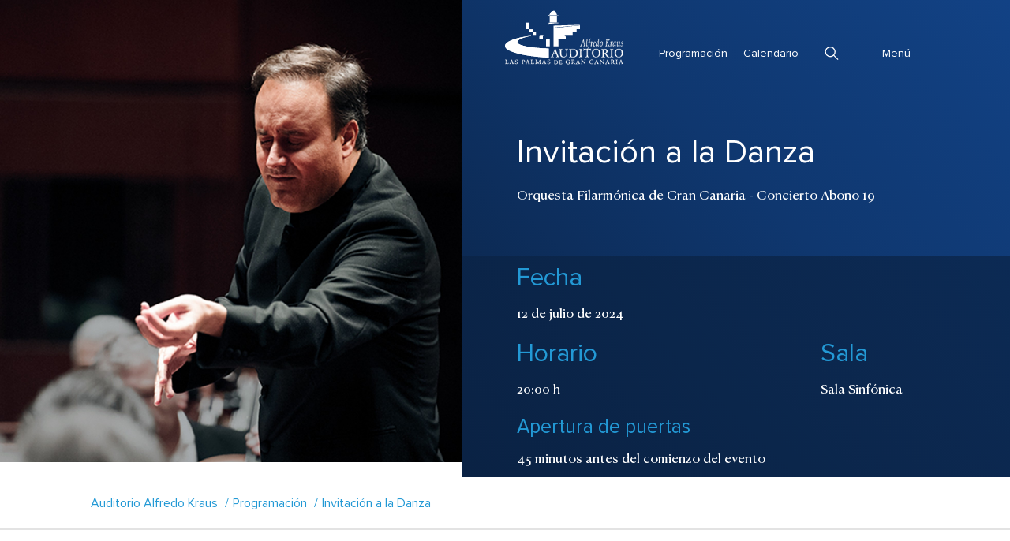

--- FILE ---
content_type: text/html; charset=UTF-8
request_url: https://auditorioalfredokraus.es/evento/invitacion-a-la-danza/2242
body_size: 11290
content:
<!DOCTYPE html>
<html lang="es">

<head>
	<meta charset="utf-8">
	<meta http-equiv="X-UA-Compatible" content="IE=edge">
	<meta name="viewport" content="width=device-width, initial-scale=1">

	<!-- Diseño web: Abanico Networks - abanico.net -->

	<title>Invitación a la Danza</title>
<meta name="title" content="Invitación a la Danza">
<meta name="description"
    content="Auditorio Alfredo Kraus" />
<meta name="keywords"
    content="Fundación, Fundation, Auditorio, Teatro, Theater, Alfredo Kraus, Concierto, Concert, Las Palmas, Congresos, Ópera, Cultura, Gran Canaria, Musicales, Pérez Galdós, Canarias, Danza, Kultur, Konzert, Oper" />
<meta name="geo.position" content="28.130142,-15.448965" />
<meta name="geo.placename" content="Las Palmas de Gran Canaria" />
<meta name="geo.region" content="ES-LP" />
<meta property="og:site_name" content="Auditorio Alfredo Kraus" />
<meta property="og:url" content="https://auditorioalfredokraus.es/evento/invitacion-a-la-danza/2242" />
<meta property="og:type" content="website" />
<meta property="og:title" content="Invitación a la Danza" />
<meta property="og:description"
    content="Auditorio Alfredo Kraus" />
<meta property="og:image"
    content="https://auditorioalfredokraus.es/image/events/9ni6607juBxjOSyhC8kq.jpg/thumbs" />
<meta name="twitter:card" content="summary_large_image" />
<meta name="twitter:url" content="https://auditorioalfredokraus.es/evento/invitacion-a-la-danza/2242" />
<meta name="twitter:title" content="Invitación a la Danza" />
<meta name="twitter:description"
    content="Auditorio Alfredo Kraus" />
<meta name="twitter:site" content="@AuditorioAKraus" />
<meta name="twitter:creator" content="@AuditorioAKraus" />
<meta name="twitter:image"
    content="https://auditorioalfredokraus.es/image/events/9ni6607juBxjOSyhC8kq.jpg/thumbs" />
<meta name="icbm" content="28.130142,-15.448965" />
	<!-- CSRF Token -->
	<meta name="csrf-token" content="cHN2VWXnqz8Gx1p4ts07k7eOdXHvhai0rGrmd22E">

	<!-- Styles -->
	<link href="https://auditorioalfredokraus.es/css/app.css?v=20230206" rel="stylesheet">

	<!-- Google Tag Manager -->
	<script>
		(function(w,d,s,l,i){w[l]=w[l]||[];w[l].push({'gtm.start':
		new Date().getTime(),event:'gtm.js'});var f=d.getElementsByTagName(s)[0],
		j=d.createElement(s),dl=l!='dataLayer'?'&l='+l:'';j.async=true;j.src=
		'https://www.googletagmanager.com/gtm.js?id='+i+dl;f.parentNode.insertBefore(j,f);
})(window,document,'script','dataLayer','GTM-WV2MT5P');
	</script>
	<!-- End Google Tag Manager -->

	<!-- Google Tag Manager venta entradas -->
	<script async src="https://www.googletagmanager.com/gtag/js?id=AW-697106004"></script>
	<script>
		window.dataLayer = window.dataLayer || []; function gtag(){dataLayer.push(arguments);} gtag('js', new Date()); gtag('config', 'AW-697106004'); 
	</script>
	<!-- End Google Tag Manager venta entradas -->

	<link rel="apple-touch-icon" sizes="57x57" href="/images/auditorio/favicon/apple-icon-57x57.png">
	<link rel="apple-touch-icon" sizes="60x60" href="/images/auditorio/favicon/apple-icon-60x60.png">
	<link rel="apple-touch-icon" sizes="72x72" href="/images/auditorio/favicon/apple-icon-72x72.png">
	<link rel="apple-touch-icon" sizes="76x76" href="/images/auditorio/favicon/apple-icon-76x76.png">
	<link rel="apple-touch-icon" sizes="114x114" href="/images/auditorio/favicon/apple-icon-114x114.png">
	<link rel="apple-touch-icon" sizes="120x120" href="/images/auditorio/favicon/apple-icon-120x120.png">
	<link rel="apple-touch-icon" sizes="144x144" href="/images/auditorio/favicon/apple-icon-144x144.png">
	<link rel="apple-touch-icon" sizes="152x152" href="/images/auditorio/favicon/apple-icon-152x152.png">
	<link rel="apple-touch-icon" sizes="180x180" href="/images/auditorio/favicon/apple-icon-180x180.png">
	<link rel="icon" type="image/png" sizes="192x192" href="/images/auditorio/favicon/android-icon-192x192.png">
	<link rel="icon" type="image/png" sizes="32x32" href="/images/auditorio/favicon/favicon-32x32.png">
	<link rel="icon" type="image/png" sizes="96x96" href="/images/auditorio/favicon/favicon-96x96.png">
	<link rel="icon" type="image/png" sizes="16x16" href="/images/auditorio/favicon/favicon-16x16.png">
	<link rel="manifest" href="/images/auditorio/favicon/manifest.json">
	<meta name="msapplication-TileColor" content="#fff">
	<meta name="msapplication-TileImage" content="/images/auditorio/favicon/ms-icon-144x144.png">
	<meta name="theme-color" content="#fff">
</head>

<body class="auditorio">
	<div id="app">
		

		

		<main>
			<header>
	<a class="logo" title="Home" href="https://auditorioalfredokraus.es">Auditorio Alfredo Kraus - Las Palmas de Gran
		Canaria</a>

	<div class="options">
		<a class="buy" href="https://auditorioalfredokraus.es/programacion">Programación</a>
		
		<a class="buy" href="https://auditorioalfredokraus.es/calendario ">Calendario</a>
		<a class="icon search" href="#">Buscar</a>
		<div class="divider" style="width: 2px; height: 30px; border-right: 1px solid white"></div>
		<a class="buy burger" href="#">Menú</a>
	</div>
</header>

<nav class="menu">
	<header class="">
		<a class="logo" href="https://auditorioalfredokraus.es">Auditorio Alfredo Kraus - Las Palmas de Gran Canaria</a>

		<div class="options">
			
			
			
			<a class="icon burger" href="#"><svg version="1.1" id="contenido" xmlns="http://www.w3.org/2000/svg"
					xmlns:xlink="http://www.w3.org/1999/xlink" x="0px" y="0px" viewBox="0 0 38.2 38.2"
					style="enable-background:new 0 0 38.2 38.2;" xml:space="preserve" fill="#fff">
					<g>
						<g>
							<rect x="-5.9" y="17.1" transform="matrix(0.7071 0.7071 -0.7071 0.7071 19.0919 -7.9081)"
								class="st0" width="50" height="4" />
						</g>
						<g>
							<rect x="-5.9" y="17.1" transform="matrix(0.7071 -0.7071 0.7071 0.7071 -7.9081 19.0919)"
								class="st0" width="50" height="4" />
						</g>
					</g>
				</svg> Cerrar</a>
		</div>
	</header>

	<div class="menu__container">
		
		<div class="options">
			
			<a class="buy" href="https://auditorioalfredokraus.es/calendario">Calendario</a>
			<a class="icon search" href="#">Buscar</a>
		</div>
		<div class="menu__container__items">
			<ul>
				<li><a href="https://auditorioalfredokraus.es/programacion">Programación</a></li>
				<li><a class="buy" href="https://auditorioalfredokraus.es/calendario">Calendario</a></li>
				<li><a href="https://auditorioalfredokraus.es/noticias">Actualidad</a></li>
				<li><a href="https://auditorioalfredokraus.es/info">El Auditorio</a></li>
				<li><a href="https://auditorioteatrolaspalmasgc.es">La Fundación</a></li>
				<li class="taquillas__hidden"><a href="https://auditorioalfredokraus.es/taquillas-normativa">Taquillas y Normativa</a>
				</li>

			</ul>
			<ul>

				<li class="taquillas__main"><a href="https://auditorioalfredokraus.es/taquillas-normativa">Taquillas y Normativa</a></li>
				<li class="search__hidden"> <a href="#"><svg version="1.1" id="contenido"
							xmlns="http://www.w3.org/2000/svg" xmlns:xlink="http://www.w3.org/1999/xlink" x="0px"
							y="0px" viewBox="0 0 37.6 37.6" style="enable-background:new 0 0 37.6 37.6;"
							xml:space="preserve" stroke="#fff" fill="transparent">

							<g>
								<ellipse transform="matrix(0.9027 -0.4303 0.4303 0.9027 -4.9274 7.807)" class="st0"
									cx="14.8" cy="14.8" rx="13.3" ry="13.3" />
								<line class="st0" x1="24.2" y1="24.2" x2="36.5" y2="36.5" />
							</g>
						</svg>
					</a>
				</li>
				<li><a href="https://auditorioalfredokraus.es/contacto">Contacto</a></li>
				<li><a href="https://auditorioalfredokraus.es/atencion-usuario">Atención al usuario</a></li>
				<li><a href="https://teatroperezgaldos.es">Descubre también el Teatro Pérez Galdós</a></li>
			</ul>
			<div class="links">
				<ul class="social">
					<li><a href="https://www.facebook.com/AuditorioAlfredoKraus"><svg xmlns="http://www.w3.org/2000/svg"
								width="7" height="14" viewBox="0 0 7 14">
								<path id="Icon_awesome-facebook-f" data-name="Icon awesome-facebook-f"
									d="M8.151,7.875l.363-2.534H6.244V3.7A1.227,1.227,0,0,1,7.578,2.328H8.609V.171A11.773,11.773,0,0,0,6.778,0C4.909,0,3.687,1.214,3.687,3.41V5.341H1.609V7.875H3.687V14H6.244V7.875Z"
									transform="translate(-1.609)" fill="#fff" />
							</svg>
						</a></li>
					<li><a href="https://www.instagram.com/auditorioakraus/"><svg xmlns="http://www.w3.org/2000/svg"
								width="14" height="14" viewBox="0 0 14 14">
								<path id="Icon_awesome-instagram" data-name="Icon awesome-instagram"
									d="M7,5.648a3.589,3.589,0,1,0,3.588,3.589A3.583,3.583,0,0,0,7,5.648Zm0,5.923A2.334,2.334,0,1,1,9.329,9.238,2.337,2.337,0,0,1,7,11.571ZM11.568,5.5a.837.837,0,1,1-.837-.837A.835.835,0,0,1,11.568,5.5Zm2.377.85a4.144,4.144,0,0,0-1.131-2.933A4.168,4.168,0,0,0,9.881,2.287c-1.156-.066-4.619-.066-5.774,0A4.162,4.162,0,0,0,1.174,3.415,4.157,4.157,0,0,0,.044,6.348c-.066,1.156-.066,4.62,0,5.776a4.144,4.144,0,0,0,1.131,2.933,4.174,4.174,0,0,0,2.932,1.131c1.156.066,4.619.066,5.774,0a4.141,4.141,0,0,0,2.932-1.131,4.171,4.171,0,0,0,1.131-2.933c.019-.342.033-.886.044-1.807.016-1.2,0-3.152-.044-3.966Zm-1.493,7.013a2.362,2.362,0,0,1-1.33,1.331A15.42,15.42,0,0,1,7,14.976,15.54,15.54,0,0,1,2.87,14.7a2.362,2.362,0,0,1-1.33-1.331,15.434,15.434,0,0,1-.281-4.127A15.554,15.554,0,0,1,1.54,5.111,2.362,2.362,0,0,1,2.87,3.78,15.42,15.42,0,0,1,7,3.5a15.54,15.54,0,0,1,4.125.281,2.362,2.362,0,0,1,1.33,1.331,15.434,15.434,0,0,1,.281,4.127A15.425,15.425,0,0,1,12.452,13.364Z"
									transform="translate(0.005 -2.238)" fill="#fff" />
							</svg>
						</a></li>
					<li><a href="https://twitter.com/AuditorioAKraus"><svg xmlns="http://www.w3.org/2000/svg" width="14"
								height="12" viewBox="0 0 14 12">
								<path id="Icon_awesome-twitter" data-name="Icon awesome-twitter"
									d="M12.561,6.371c.009.131.009.263.009.394,0,4-2.887,8.616-8.164,8.616A7.8,7.8,0,0,1,0,14.021a5.628,5.628,0,0,0,.693.037,5.558,5.558,0,0,0,3.562-1.294,2.9,2.9,0,0,1-2.683-2.1,3.433,3.433,0,0,0,.542.047,2.885,2.885,0,0,0,.755-.1,2.993,2.993,0,0,1-2.3-2.972V7.6a2.776,2.776,0,0,0,1.3.384A3.073,3.073,0,0,1,.586,5.462,3.133,3.133,0,0,1,.977,3.934,8.023,8.023,0,0,0,6.893,7.1a3.6,3.6,0,0,1-.071-.694A2.951,2.951,0,0,1,9.692,3.381a2.8,2.8,0,0,1,2.1.956,5.472,5.472,0,0,0,1.821-.731,3,3,0,0,1-1.261,1.669A5.516,5.516,0,0,0,14,4.806a6.365,6.365,0,0,1-1.439,1.566Z"
									transform="translate(0 -3.381)" fill="#fff" />
							</svg>
						</a></li>

					<li><a href="https://www.youtube.com/user/AuditorioKrausLPGC"><svg
								xmlns="http://www.w3.org/2000/svg" width="19.326" height="13.588"
								viewBox="0 0 19.326 13.588">
								<path id="Icon_awesome-youtube" data-name="Icon awesome-youtube"
									d="M19.972,6.626a2.428,2.428,0,0,0-1.709-1.72c-1.507-.406-7.55-.406-7.55-.406s-6.043,0-7.55.406a2.428,2.428,0,0,0-1.709,1.72,25.473,25.473,0,0,0-.4,4.682,25.473,25.473,0,0,0,.4,4.682,2.392,2.392,0,0,0,1.709,1.692c1.507.406,7.55.406,7.55.406s6.043,0,7.55-.406a2.392,2.392,0,0,0,1.709-1.692,25.473,25.473,0,0,0,.4-4.682,25.473,25.473,0,0,0-.4-4.682ZM8.736,14.181V8.434l5.051,2.874L8.736,14.181Z"
									transform="translate(-1.05 -4.5)" fill="#fff" />
							</svg>
						</a></li>
				</ul>

				<ul class="legal">
					<li><a href="https://auditorioalfredokraus.es/aviso-legal">Aviso legal</a></li>
					<li><a href="https://auditorioalfredokraus.es/politica-cookies">Política de cookies</a></li>
					<li class="break"></li>
					<li><a href="https://auditorioalfredokraus.es/politica-privacidad">Privacidad</a></li>
					<li><a href="https://auditorioalfredokraus.es/accesibilidad">Accesibilidad</a></li>
					<li><a href="https://auditorioteatrolaspalmasgc.sedelectronica.es" target="_blank" style="font-weight:700">Sede electrónica</a></li>
					
				</ul>
			</div>


		</div>
	</div>
</nav>

<fat-search :space="'auditorio'"></fat-search>


<article class="event__container">
    <div class="event__container__bottom-bar" id="event__container__bottom-bar">
                <div class="event__container__bottom-bar__social">
            <div>
	<ul>
		<li>Compártelo</li>
		<li>
			<a href="https://www.facebook.com/sharer/sharer.php?u=https://auditorioalfredokraus.es/evento/invitacion-a-la-danza/2242">
				<svg xmlns="http://www.w3.org/2000/svg" width="7" height="14" viewBox="0 0 7 14">
					<path id="Icon_awesome-facebook-f" data-name="Icon awesome-facebook-f"
						d="M8.151,7.875l.363-2.534H6.244V3.7A1.227,1.227,0,0,1,7.578,2.328H8.609V.171A11.773,11.773,0,0,0,6.778,0C4.909,0,3.687,1.214,3.687,3.41V5.341H1.609V7.875H3.687V14H6.244V7.875Z"
						transform="translate(-1.609)" fill="#777" />
				</svg>
			</a>
		</li>
		
		<li>
			<a href="https://twitter.com/home?status=https://auditorioalfredokraus.es/evento/invitacion-a-la-danza/2242">
				<svg xmlns="http://www.w3.org/2000/svg" width="14" height="12" viewBox="0 0 14 12">
					<path id="Icon_awesome-twitter" data-name="Icon awesome-twitter"
						d="M12.561,6.371c.009.131.009.263.009.394,0,4-2.887,8.616-8.164,8.616A7.8,7.8,0,0,1,0,14.021a5.628,5.628,0,0,0,.693.037,5.558,5.558,0,0,0,3.562-1.294,2.9,2.9,0,0,1-2.683-2.1,3.433,3.433,0,0,0,.542.047,2.885,2.885,0,0,0,.755-.1,2.993,2.993,0,0,1-2.3-2.972V7.6a2.776,2.776,0,0,0,1.3.384A3.073,3.073,0,0,1,.586,5.462,3.133,3.133,0,0,1,.977,3.934,8.023,8.023,0,0,0,6.893,7.1a3.6,3.6,0,0,1-.071-.694A2.951,2.951,0,0,1,9.692,3.381a2.8,2.8,0,0,1,2.1.956,5.472,5.472,0,0,0,1.821-.731,3,3,0,0,1-1.261,1.669A5.516,5.516,0,0,0,14,4.806a6.365,6.365,0,0,1-1.439,1.566Z"
						transform="translate(0 -3.381)" fill="#777" />
				</svg>
			</a>
		</li>
		<li>
			<a href="https://wa.me?text=https://auditorioalfredokraus.es/evento/invitacion-a-la-danza/2242">
				<svg xmlns="http://www.w3.org/2000/svg" width="14" height="14" viewBox="0 0 14 14">
					<path id="Icon_awesome-whatsapp" data-name="Icon awesome-whatsapp"
						d="M11.9,4.284A6.94,6.94,0,0,0,.984,12.656L0,16.25l3.678-.966a6.916,6.916,0,0,0,3.316.844H7a7,7,0,0,0,7-6.938A6.965,6.965,0,0,0,11.9,4.284ZM7,14.959a5.756,5.756,0,0,1-2.937-.8l-.209-.125L1.669,14.6l.581-2.128-.138-.219A5.777,5.777,0,1,1,12.828,9.191,5.831,5.831,0,0,1,7,14.959Zm3.162-4.319c-.172-.088-1.025-.506-1.184-.563s-.275-.088-.391.088-.447.563-.55.681-.2.131-.375.044A4.719,4.719,0,0,1,5.3,8.828c-.178-.306.178-.284.509-.947a.321.321,0,0,0-.016-.3c-.044-.088-.391-.941-.534-1.287s-.284-.291-.391-.3-.216-.006-.331-.006a.642.642,0,0,0-.462.216A1.948,1.948,0,0,0,3.469,7.65a3.4,3.4,0,0,0,.706,1.794,7.746,7.746,0,0,0,2.962,2.619,3.392,3.392,0,0,0,2.081.434,1.775,1.775,0,0,0,1.169-.825,1.45,1.45,0,0,0,.1-.825C10.447,10.769,10.331,10.725,10.159,10.641Z"
						transform="translate(0 -2.25)" fill="#777" />
				</svg>
			</a>
		</li>
		
	</ul>
</div>        </div>
    </div>

    <div class="event__container__header">
        <div class="event__container__header-image hi">
		<img loading="lazy" class="square" src="https://auditorioalfredokraus.es/image/events/r3bJ0r1Ss5dfqpLi23I0.jpg/thumbs/0" alt="imagen" style="width:100%;height:100%;object-fit:cover;" />
			<img loading="lazy" class="horizontal" src="https://auditorioalfredokraus.es/image/events/9ni6607juBxjOSyhC8kq.jpg/thumbs/0" alt="imagen" style="width:100%;height:100%;object-fit:cover;" />
		</div>

        <div class="event__container__header-info">
            <div>
                                <h1>Invitación a la Danza</h1>
                <h2>Orquesta Filarmónica de Gran Canaria - Concierto Abono 19</h2>
                            </div>

            <div>
                <div class="info">
                    <div>
                        <h5>Fecha</h5>
                                                <p>12 de julio de 2024</p>
                                            </div>
                </div>
                                <div>
                    <h5>Horario</h5>
                                        <p>20:00 h</p>
                                    </div>
                                <div>
                    <h5>Sala</h5>
                    <p>Sala Sinfónica</p>
                </div>
                                <div>
                    <h5>Apertura de puertas</h5>
                    <p>45 minutos antes del comienzo del evento</p>
                </div>
                                            </div>
        </div>
    </div>

    <section class="event__container__information">
        <div class="event__container__information-breadcrumbs">
            <ol class="breadcrumb">
        
                            <li class="breadcrumb-item"><a href="https://auditorioalfredokraus.es">Auditorio Alfredo Kraus</a></li>
            
        
                            <li class="breadcrumb-item"><a href="https://auditorioalfredokraus.es/programacion">Programación</a></li>
            
        
                            <li class="breadcrumb-item active">Invitación a la Danza</li>
            
            </ol>

        </div>
        <nav class="event__container__information-menu">
            <ul>
                <li>
                    <a href="#info">Más información
                        <span class="arrow">Desplegar</span>
                    </a>
                </li>

                <li class="">
                    <a href=" #funciones">Funciones
                        <span class="arrow">Desplegar</span></a>
                </li>
                <li class="">
                    <a href="#ficha">Ficha artística
                        <span class="arrow">Desplegar</span></a>
                </li>
                <li class="">
                    <a href="#programa">Programa
                        <span class="arrow">Desplegar</span></a>
                </li>
            </ul>
        </nav>
        <div class="event__container__information-content" id="info">

            <article class="active">
                <h6>Invitación a la Danza</h6>
                <p><strong>La Orquesta Filarmónica de Gran Canaria</strong> concluye la temporada con un original programa que tiene a la danza como eje inspirador. La propuesta de Chichon nos permitirá disfrutar no solo de las grandes páginas de ballet de <strong>Chaikovski,</strong> <strong>El lago de los cisnes y La bella durmiente</strong>, sino también verlas en el escenario con la participación de dos de los solistas mas aclamados de la compañía del <strong>Royal Ballet del Convent Garden de Londres, Sae Maeda y Harris Bell</strong>. Disfrutaremos también otras brillantes piezas orquestales asociadas a la danza con diferentes colores nacionales: la versión eslava de la<strong> Polka de La novia</strong> <strong>vendida de Smetana, las famosas Csárdás de inspiración zíngara de El murciélago</strong> y el clásico vals representado por <strong>Voces de primavera del "Rey del vals" Johann Strauss hijo</strong>.</p>
                <div class="description description--hidden">
                    
                </div>
                <a class="expand-description" href="">Leer más <div class="arrow"></div></a>
                <div class="description">
                                                                                                                        <div class="event__container__information-content__legal">
                        <p>Nuevos abonos a partir del 21 de julio. Información y venta <a href="https://ofgrancanaria.com/conciertos-entradas/abonos/abono-2324/10#nuevos-abonos">https://ofgrancanaria.com/conciertos-entradas/abonos/abono-2324/10#nuevos-abonos</a><br>&nbsp;</p><p>Paquetes de bienvenida y entradas sueltas a partir del 7 de septiembre. Toda la información en <a href="https://ofgrancanaria.com/">https://ofgrancanaria.com/</a></p><p>&nbsp;</p><p>Los menores de 16 años deben venir acompañados de un adulto.</p><p>&nbsp;</p>
                    </div>
                                                        </div>
                <div class="article-social">
                    <div>
	<ul>
		<li>Compártelo</li>
		<li>
			<a href="https://www.facebook.com/sharer/sharer.php?u=https://auditorioalfredokraus.es/evento/invitacion-a-la-danza/2242">
				<svg xmlns="http://www.w3.org/2000/svg" width="7" height="14" viewBox="0 0 7 14">
					<path id="Icon_awesome-facebook-f" data-name="Icon awesome-facebook-f"
						d="M8.151,7.875l.363-2.534H6.244V3.7A1.227,1.227,0,0,1,7.578,2.328H8.609V.171A11.773,11.773,0,0,0,6.778,0C4.909,0,3.687,1.214,3.687,3.41V5.341H1.609V7.875H3.687V14H6.244V7.875Z"
						transform="translate(-1.609)" fill="#777" />
				</svg>
			</a>
		</li>
		
		<li>
			<a href="https://twitter.com/home?status=https://auditorioalfredokraus.es/evento/invitacion-a-la-danza/2242">
				<svg xmlns="http://www.w3.org/2000/svg" width="14" height="12" viewBox="0 0 14 12">
					<path id="Icon_awesome-twitter" data-name="Icon awesome-twitter"
						d="M12.561,6.371c.009.131.009.263.009.394,0,4-2.887,8.616-8.164,8.616A7.8,7.8,0,0,1,0,14.021a5.628,5.628,0,0,0,.693.037,5.558,5.558,0,0,0,3.562-1.294,2.9,2.9,0,0,1-2.683-2.1,3.433,3.433,0,0,0,.542.047,2.885,2.885,0,0,0,.755-.1,2.993,2.993,0,0,1-2.3-2.972V7.6a2.776,2.776,0,0,0,1.3.384A3.073,3.073,0,0,1,.586,5.462,3.133,3.133,0,0,1,.977,3.934,8.023,8.023,0,0,0,6.893,7.1a3.6,3.6,0,0,1-.071-.694A2.951,2.951,0,0,1,9.692,3.381a2.8,2.8,0,0,1,2.1.956,5.472,5.472,0,0,0,1.821-.731,3,3,0,0,1-1.261,1.669A5.516,5.516,0,0,0,14,4.806a6.365,6.365,0,0,1-1.439,1.566Z"
						transform="translate(0 -3.381)" fill="#777" />
				</svg>
			</a>
		</li>
		<li>
			<a href="https://wa.me?text=https://auditorioalfredokraus.es/evento/invitacion-a-la-danza/2242">
				<svg xmlns="http://www.w3.org/2000/svg" width="14" height="14" viewBox="0 0 14 14">
					<path id="Icon_awesome-whatsapp" data-name="Icon awesome-whatsapp"
						d="M11.9,4.284A6.94,6.94,0,0,0,.984,12.656L0,16.25l3.678-.966a6.916,6.916,0,0,0,3.316.844H7a7,7,0,0,0,7-6.938A6.965,6.965,0,0,0,11.9,4.284ZM7,14.959a5.756,5.756,0,0,1-2.937-.8l-.209-.125L1.669,14.6l.581-2.128-.138-.219A5.777,5.777,0,1,1,12.828,9.191,5.831,5.831,0,0,1,7,14.959Zm3.162-4.319c-.172-.088-1.025-.506-1.184-.563s-.275-.088-.391.088-.447.563-.55.681-.2.131-.375.044A4.719,4.719,0,0,1,5.3,8.828c-.178-.306.178-.284.509-.947a.321.321,0,0,0-.016-.3c-.044-.088-.391-.941-.534-1.287s-.284-.291-.391-.3-.216-.006-.331-.006a.642.642,0,0,0-.462.216A1.948,1.948,0,0,0,3.469,7.65a3.4,3.4,0,0,0,.706,1.794,7.746,7.746,0,0,0,2.962,2.619,3.392,3.392,0,0,0,2.081.434,1.775,1.775,0,0,0,1.169-.825,1.45,1.45,0,0,0,.1-.825C10.447,10.769,10.331,10.725,10.159,10.641Z"
						transform="translate(0 -2.25)" fill="#777" />
				</svg>
			</a>
		</li>
		
	</ul>
</div>                </div>
            </article>

            
        </div>
    </section>

        <div class="event__container__functions" id="funciones">
        <div class="event__container__functions-header">
            <h2>Funciones</h2>
        </div>
        <div class="event__container__function-items">
                        <div class="show  past">
                <div class="text">
                    <p class="date">V12 JUL 2024</p>
                    <p class="time">20:00</p>
                </div>
                            </div>
                    </div>
    </div>
    
        <div class="event__container__program" id="ficha">
        <div class="event__container__program-header">
            <h2>Ficha artística</h2>
        </div>
        <div class="event__container__program__grid">
            <p><strong>Karel Mark Chichon, </strong>director</p><p><strong>Sae Maeda y Harris Bell</strong>, primeros bailarines del Royal Ballet</p>
        </div>
    </div>
    
        <div class="event__container__program" id="programa">
        <div class="event__container__program-header">
            <h2>Programa</h2>
                    </div>
        <div class="event__container__program__grid">
            <p><strong>J. STRAUSS II </strong>El Barón Gitano: Obertura<br><strong>J. STRAUSS I</strong>I El Murciélago: Csárdás<br><strong>J. STRAUSS II</strong> Voces de primavera<br><strong>CHAIKOVSKI</strong> La bella durmiente: Panorama y La Boda<br><strong>SMETANA</strong> La novia vendida: Polca<br><strong>CHAIKOVSKI</strong> El lago de los cisnes: Danza de los cisnes<br><strong>PROKOFIEV</strong> Romeo y Julieta (selección)</p>
        </div>
            </div>
    
    
    
    

    </article>

<section class="recommended-grid__container teatro">
    <div class="recommended-grid__container__header">
        <div>
            <h2>También te puede interesar...</h2>
        </div>
    </div>

    <section class="recommended-grid__container__grid">
                <article class="recommended-grid__container__grid__item">
            <a href="https://auditorioalfredokraus.es/evento/aires-latinoamericanos-top-5/2771">
                                <img loading="lazy" src="https://auditorioalfredokraus.es/image/events/hZxgPgZni1dh8iLr6wqs.jpg/thumbs" alt="event-img" />
                            </a>
            <div class="recommended-grid__container__grid__item__event">
                <p>J9 JUL 2026</p>
                <h3><a href="https://auditorioalfredokraus.es/evento/aires-latinoamericanos-top-5/2771">Aires latinoamericanos (TOP 5)</a>
                </h3>
                <span>Orquesta Filarmónica de Gran Canaria - Concierto de abono 19</span>
                                <div class="space"></div>

            </div>
            <div class="recommended-grid__container__grid__item__button">
                                <a href="https://ofgc.janto.es/janto/main.php?Nivel=Evento&amp;idEvento=OT2526AB19">
                    <span>Entradas</span>
                </a>
                            </div>
        </article>
                <article class="recommended-grid__container__grid__item">
            <a href="https://auditorioalfredokraus.es/evento/del-barroco-al-clasicismo/2760">
                                <img loading="lazy" src="https://auditorioalfredokraus.es/image/events/ady3NWa0VQm0Vh8knJPs.jpg/thumbs" alt="event-img" />
                            </a>
            <div class="recommended-grid__container__grid__item__event">
                <p>V20 FEB 2026</p>
                <h3><a href="https://auditorioalfredokraus.es/evento/del-barroco-al-clasicismo/2760">Del Barroco al Clasicismo</a>
                </h3>
                <span>Orquesta Filarmónica de Gran Canaria - Concierto de abono 10</span>
                                <div class="space"></div>

            </div>
            <div class="recommended-grid__container__grid__item__button">
                                <a href="https://ofgc.janto.es/janto/main.php?Nivel=Evento&amp;idEvento=OT2526AB10">
                    <span>Entradas</span>
                </a>
                            </div>
        </article>
                <article class="recommended-grid__container__grid__item">
            <a href="https://auditorioalfredokraus.es/evento/42-fimc-orquesta-filarmonica-de-gran-canaria/2786">
                                <img loading="lazy" src="https://auditorioalfredokraus.es/image/events/B7xiFG0djFzdzuK4LC6X.jpg/thumbs" alt="event-img" />
                            </a>
            <div class="recommended-grid__container__grid__item__event">
                <p>S24 ENE 2026</p>
                <h3><a href="https://auditorioalfredokraus.es/evento/42-fimc-orquesta-filarmonica-de-gran-canaria/2786">42 FIMC - ORQUESTA FILARMÓNICA DE GRAN CANARIA</a>
                </h3>
                <span></span>
                                <span class="recommended-grid__container__grid__item__event__cycle"><a href="https://auditorioalfredokraus.es/ciclo/festival-internacional-de-musica-de-canarias/69">Festival Internacional de Música de Canarias</a></span>
                                <div class="space"></div>

            </div>
            <div class="recommended-grid__container__grid__item__button">
                                <a href="https://fimc.janto.es/janto/main.php?Nivel=Evento&amp;idEvento=26OFGC">
                    <span>Entradas</span>
                </a>
                            </div>
        </article>
                <article class="recommended-grid__container__grid__item">
            <a href="https://auditorioalfredokraus.es/evento/42-fimc-arcadi-volodos/2785">
                                <img loading="lazy" src="https://auditorioalfredokraus.es/image/events/vfT1SqwlCtTjAxBPqCHL.jpg/thumbs" alt="event-img" />
                            </a>
            <div class="recommended-grid__container__grid__item__event">
                <p>S7 FEB 2026</p>
                <h3><a href="https://auditorioalfredokraus.es/evento/42-fimc-arcadi-volodos/2785">42 FIMC - ARCADI VOLODOS</a>
                </h3>
                <span>Concierto en colaboración con la Sociedad Filarmónica de Las Palmas G.C.</span>
                                <span class="recommended-grid__container__grid__item__event__cycle"><a href="https://auditorioalfredokraus.es/ciclo/festival-internacional-de-musica-de-canarias/69">Festival Internacional de Música de Canarias</a></span>
                                <div class="space"></div>

            </div>
            <div class="recommended-grid__container__grid__item__button">
                                <a href="https://fimc.janto.es/janto/main.php?Nivel=Evento&amp;idEvento=26ARK">
                    <span>Entradas</span>
                </a>
                            </div>
        </article>
            </section>
    <div class="container-btn">
        <a class="button-gold" href="https://auditorioalfredokraus.es/programacion">Ver la
            programación del Auditorio</a>
    </div>
</section>


<article class="newsletter">
    <h2>Recibe nuestras novedades</h2>
    <p>
        <label for="fieldEmail">Suscríbete a nuestra newsletter para recibir
            semanalmente todas nuestras novedades</label>
    </p>

    <form id="subForm" class="js-cm-form" action="https://www.createsend.com/t/subscribeerror?description="
        method="post"
        data-id="191722FC90141D02184CB1B62AB3DC2602A1B741F2F8CD90E51723983C10D78DC082416691E4E269AAE0A711438596176BB8C7084812E436658DB5735B5097F6">
        <input type="text" class="js-cm-email-input" id="fieldEmail" name="cm-ydzldi-ydzldi"
            placeholder="Tu correo electrónico">
        <div class="checks conditions">
            <div class="check">
                <input id="conditions" type="checkbox" name="conditions" value="1">
                <label for="conditions">
                    <svg xmlns="http://www.w3.org/2000/svg" width="20.25" height="11.25" viewBox="0 0 20.25 11.25">
                        <path id="Trazado_127" data-name="Trazado 127"
                            d="M24.188,20.813H17.515a5.625,5.625,0,1,0,0,7.875h6.673a3.938,3.938,0,0,0,0-7.875Zm1.188,5.126a1.672,1.672,0,0,1-1.188.5H18.865a5.6,5.6,0,0,0,0-3.375h5.323a1.681,1.681,0,0,1,1.188,2.876Z"
                            transform="translate(-7.875 -19.125)" fill="#b5b5b5" />
                    </svg>
                    
                    Acepto la <a href="/politica-privacidad">política de privacidad</a>
                </label>
            </div>
        </div>

        <div>
            <p>
                Puedes recibir nuestra oferta completa o personalizar tus intereses.
            </p>
            <div class="user-answer-container">

                <button type="button" class="customize" onclick="onDisplayOpenModal(event)">
                    <svg xmlns="http://www.w3.org/2000/svg" width="20" height="20" viewBox="0 0 20 20">
                        <path id="Icon_material-filter-7" data-name="Icon material-filter-7"
                            d="M3.318,5.136H1.5V19.682A1.824,1.824,0,0,0,3.318,21.5H17.864V19.682H3.318ZM19.682,1.5H6.955A1.824,1.824,0,0,0,5.136,3.318V16.045a1.824,1.824,0,0,0,1.818,1.818H19.682A1.824,1.824,0,0,0,21.5,16.045V3.318A1.824,1.824,0,0,0,19.682,1.5Zm0,14.545H6.955V3.318H19.682Zm-7.273-1.818,3.636-7.273V5.136H10.591V6.955h3.636l-3.636,7.273Z"
                            transform="translate(-1.5 -1.5)" fill="#777" />
                    </svg>
                    <span> Personalizar </span>
                </button>
            </div>
        </div>
        <button class="button-gold" type="submit">Suscribirme</button>
        <div class="button__bottom"></div>
        <input id="fieldydyuttt" name="cm-f-ydyuttt" type="hidden" value="auditorio" />
    </form>
    <section id="modal">
        <form id="modal__container" class="js-cm-form" action="https://www.createsend.com/t/subscribeerror?description="
            method="post"
            data-id="191722FC90141D02184CB1B62AB3DC2602A1B741F2F8CD90E51723983C10D78DC082416691E4E269AAE0A711438596176BB8C7084812E436658DB5735B5097F6">
            <a href="#" onclick="onDisplayCloseModal(event)" class="close">
                <svg version="1.1" id="contenido" xmlns="http://www.w3.org/2000/svg"
                    xmlns:xlink="http://www.w3.org/1999/xlink" x="0px" y="0px" viewBox="0 0 38.2 38.2"
                    style="enable-background:new 0 0 38.2 38.2;" xml:space="preserve" fill="var(--color-gray)">
                    <g>
                        <g>
                            <rect x="-5.9" y="17.1" transform="matrix(0.7071 0.7071 -0.7071 0.7071 19.0919 -7.9081)"
                                class="st0" width="50" height="4" />
                        </g>
                        <g>
                            <rect x="-5.9" y="17.1" transform="matrix(0.7071 -0.7071 0.7071 0.7071 -7.9081 19.0919)"
                                class="st0" width="50" height="4" />
                        </g>
                    </g>
                </svg>
                <p> Cerrar </p>
            </a>

            <div class="modal__text">
                <h3>Personalizar tu newsletter</h3>
                <h4>Quiero recibir comunicaciones de los siguientes eventos y noticias:</h4>
                <ul>
                    <li class="active">
                        <input id="n0" type="checkbox" name="cm-fo-ydyklhd" value="1285269" checked>
                        <label for="n0">
                            <svg xmlns="http://www.w3.org/2000/svg" width="20.25" height="11.25" viewBox="0 0 20.25 11.25">
  <path id="Trazado_127" data-name="Trazado 127" d="M24.188,20.813H17.515a5.625,5.625,0,1,0,0,7.875h6.673a3.938,3.938,0,0,0,0-7.875Zm1.188,5.126a1.672,1.672,0,0,1-1.188.5H18.865a5.6,5.6,0,0,0,0-3.375h5.323a1.681,1.681,0,0,1,1.188,2.876Z" transform="translate(-7.875 -19.125)" fill="#b5b5b5"/>
</svg>



                            Todos
                        </label>
                    </li>
                    <li>
                        <input id="n1" type="checkbox" name="cm-fo-ydyklhd" value="1285270">
                        <label for="n1">
                            <svg xmlns="http://www.w3.org/2000/svg" width="20.25" height="11.25" viewBox="0 0 20.25 11.25">
  <path id="Trazado_127" data-name="Trazado 127" d="M24.188,20.813H17.515a5.625,5.625,0,1,0,0,7.875h6.673a3.938,3.938,0,0,0,0-7.875Zm1.188,5.126a1.672,1.672,0,0,1-1.188.5H18.865a5.6,5.6,0,0,0,0-3.375h5.323a1.681,1.681,0,0,1,1.188,2.876Z" transform="translate(-7.875 -19.125)" fill="#b5b5b5"/>
</svg>



                            Música clásica
                        </label>
                    </li>
                    <li>
                        <input id="n2" type="checkbox" name="cm-fo-ydyklhd" value="1285271">
                        <label for="n2">
                            <svg xmlns="http://www.w3.org/2000/svg" width="20.25" height="11.25" viewBox="0 0 20.25 11.25">
  <path id="Trazado_127" data-name="Trazado 127" d="M24.188,20.813H17.515a5.625,5.625,0,1,0,0,7.875h6.673a3.938,3.938,0,0,0,0-7.875Zm1.188,5.126a1.672,1.672,0,0,1-1.188.5H18.865a5.6,5.6,0,0,0,0-3.375h5.323a1.681,1.681,0,0,1,1.188,2.876Z" transform="translate(-7.875 -19.125)" fill="#b5b5b5"/>
</svg>



                            Música moderna
                        </label>
                    </li>
                    <li>
                        <input id="n3" type="checkbox" name="cm-fo-ydyklhd" value="1285272">
                        <label for="n3">
                            <svg xmlns="http://www.w3.org/2000/svg" width="20.25" height="11.25" viewBox="0 0 20.25 11.25">
  <path id="Trazado_127" data-name="Trazado 127" d="M24.188,20.813H17.515a5.625,5.625,0,1,0,0,7.875h6.673a3.938,3.938,0,0,0,0-7.875Zm1.188,5.126a1.672,1.672,0,0,1-1.188.5H18.865a5.6,5.6,0,0,0,0-3.375h5.323a1.681,1.681,0,0,1,1.188,2.876Z" transform="translate(-7.875 -19.125)" fill="#b5b5b5"/>
</svg>



                            Danza
                        </label>
                    </li>
                    <li>
                        <input id="n4" type="checkbox" name="cm-fo-ydyklhd" value="1285273">
                        <label for="n4">
                            <svg xmlns="http://www.w3.org/2000/svg" width="20.25" height="11.25" viewBox="0 0 20.25 11.25">
  <path id="Trazado_127" data-name="Trazado 127" d="M24.188,20.813H17.515a5.625,5.625,0,1,0,0,7.875h6.673a3.938,3.938,0,0,0,0-7.875Zm1.188,5.126a1.672,1.672,0,0,1-1.188.5H18.865a5.6,5.6,0,0,0,0-3.375h5.323a1.681,1.681,0,0,1,1.188,2.876Z" transform="translate(-7.875 -19.125)" fill="#b5b5b5"/>
</svg>



                            Teatro
                        </label>
                    </li>
                    <li>
                        <input id="n5" type="checkbox" name="cm-fo-ydyklhd" value="1285274">
                        <label for="n5">
                            <svg xmlns="http://www.w3.org/2000/svg" width="20.25" height="11.25" viewBox="0 0 20.25 11.25">
  <path id="Trazado_127" data-name="Trazado 127" d="M24.188,20.813H17.515a5.625,5.625,0,1,0,0,7.875h6.673a3.938,3.938,0,0,0,0-7.875Zm1.188,5.126a1.672,1.672,0,0,1-1.188.5H18.865a5.6,5.6,0,0,0,0-3.375h5.323a1.681,1.681,0,0,1,1.188,2.876Z" transform="translate(-7.875 -19.125)" fill="#b5b5b5"/>
</svg>



                            Educativos
                        </label>
                    </li>
                    <li>
                        <input id="n6" type="checkbox" name="cm-fo-ydyklhd" value="1285275">
                        <label for="n6">
                            <svg xmlns="http://www.w3.org/2000/svg" width="20.25" height="11.25" viewBox="0 0 20.25 11.25">
  <path id="Trazado_127" data-name="Trazado 127" d="M24.188,20.813H17.515a5.625,5.625,0,1,0,0,7.875h6.673a3.938,3.938,0,0,0,0-7.875Zm1.188,5.126a1.672,1.672,0,0,1-1.188.5H18.865a5.6,5.6,0,0,0,0-3.375h5.323a1.681,1.681,0,0,1,1.188,2.876Z" transform="translate(-7.875 -19.125)" fill="#b5b5b5"/>
</svg>



                            Familiares
                        </label>
                    </li>
                </ul>
            </div>

            <div class="modal__email">
                <input type="text" class="js-cm-email-input" id="fieldEmail2" name="cm-ydzldi-ydzldi"
                    placeholder="Tu correo electrónico">
                <div class="checks conditions">
                    <div class="check">
                        <input id="conditions2" type="checkbox" name="conditions" value="1">
                        <label for="conditions2">
                            <svg class="check-gold" xmlns="http://www.w3.org/2000/svg" width="20.25" height="11.25"
                                viewBox="0 0 20.25 11.25">
                                <path id="Trazado_127" data-name="Trazado 127"
                                    d="M24.188,20.813H17.515a5.625,5.625,0,1,0,0,7.875h6.673a3.938,3.938,0,0,0,0-7.875Zm1.188,5.126a1.672,1.672,0,0,1-1.188.5H18.865a5.6,5.6,0,0,0,0-3.375h5.323a1.681,1.681,0,0,1,1.188,2.876Z"
                                    transform="translate(-7.875 -19.125)" fill="var(--color-gray)" />
                            </svg>
                            Acepto la <a href="/politica-privacidad">política de privacidad</a>
                        </label>
                    </div>
                </div>
                <button class="button-gold" type="submit">Suscribirme</button>
                <div class="modal__footer"></div>
            </div>
            <input id="fieldydyuttt" name="cm-f-ydyuttt" type="hidden" value="auditorio" />
        </form>
    </section>
</article>


<div class="modal-container">
    <div class="modal-content">
        <button class="close-btn btn btn-secondary" aria-label="close">cerrar</button>
        <h2>Reserva tu plaza</h2>
        
    </div>
</div>

		</main>

		<footer class="footer" id="footer">
    <div class="social">
        <ul>
            <li><a class="fb" href="https://www.facebook.com/AuditorioAlfredoKraus"><img
                        src="https://auditorioalfredokraus.es/images/auditorio/fb.svg" alt="facebook"></a></li>
            <li><a class="tw" href="https://twitter.com/AuditorioAKraus"><img
                        src="https://auditorioalfredokraus.es/images/auditorio/tw.svg" alt="twitter"></a></li>
            <li><a class="in" href="https://www.instagram.com/auditorioakraus/"><img
                        src="https://auditorioalfredokraus.es/images/auditorio/in.svg" alt="instagram"></a></li>
            <li><a class="yt" href="https://www.youtube.com/user/AuditorioKrausLPGC"><img
                        src="https://auditorioalfredokraus.es/images/auditorio/yt.svg" alt="youtube"></a></li>
        </ul>
        <p class="address">Avda. Principe de Asturias s/n<br />35010 Las Palmas de Gran Canaria<br />Islas Canarias
            España</p>
    </div>
    <a class="button-gold" href="https://meta.yonders.io/view/auditorio-alfredo-kraus/vr">
        Visita virtual</a>
    <div class="logos">
        <a href="https://www.auditorioteatrolaspalmasgc.es"><img src="/images/auditorio/fundacion.svg"
                alt="Fundación Auditorio Teatro Las Palmas de Gran Canaria"></a>
        <a href="http://lpavisit.com"><img src="/images/auditorio/ayuntamiento.svg"
                alt="Ayuntamiento de Las Palmas de Gran Canaria"></a>
        <a href="http://www.grancanaria.com/turismo/es"><img src="/images/auditorio/cabildo.svg"
                alt="Cabildo de Gran Canaria"></a>
    </div>
    <ul class="legal">
        <li><a href="https://auditorioalfredokraus.es/aviso-legal">Aviso legal</a></li>
        <li><a href="https://auditorioalfredokraus.es/politica-cookies">Política de cookies</a></li>
        <li><a href="https://auditorioalfredokraus.es/politica-privacidad">Privacidad</a></li>
        <li><a href="https://auditorioalfredokraus.es/accesibilidad">Accesibilidad</a></li>
        
    </ul>
</footer>

		
		
			</div>

	<!-- Scripts -->
	<script src="https://auditorioalfredokraus.es/js/app.js?v=20230918" type="text/javascript"></script>

	<script id="Cookiebot" src="https://consent.cookiebot.com/uc.js" data-cbid="b6cdde68-699b-4ca8-ae80-697d1597da24"
		data-blockingmode="auto" type="text/javascript"></script>

	

<script>
    $(function() {
        $('.promo-popup__close').on('click', function(e) {
            e.preventDefault();
            $.get('/setPromoCookie', function() {
                $('.promo-popup').fadeOut();
            });
        });
    });
</script>



<script>
	$(function() {
		$('.modal-container .close-btn').click(function(e) {
			e.preventDefault();
			$(this).parent().parent().removeClass('open');
		});

		
			});
</script>



<script type="text/javascript">
    $(window).scroll(function() {
        if ($(window).width() >= 1000) {
            offset = 50
        } else {
            offset = 100
        }
        if ($(window).scrollTop() >= offset) {
            $('.event__container__bottom-bar').css('display', 'flex');

        } else {
            $('.event__container__bottom-bar').css('display', 'none');

        }
    })

    $(function() {
        $('.expand-description').click(function(e) {
            e.preventDefault();
            $('.description--hidden').toggleClass('active');
            $(this).toggleClass('active');

            if ($('.description--hidden').hasClass('active')) {
                $(this).html('Leer menos <div class="arrow"></div>');
            } else {
                $(this).html('Leer más <div class="arrow"></div>');
            }
        });

        $('.collapsable h3').click(function(e) {
            e.preventDefault();
            $(this).parent().parent().toggleClass('open');
        });

        $('.shows .btn').click(function(e) {
            e.preventDefault();
            $('.shows .show').removeClass('hidden');
            $(this).hide();
        });

        $('.go_cancel_text').click(function(e) {
            e.preventDefault();
            $('body, html').animate({
                scrollTop: $('.cancel_text').position().top - $('header').outerHeight() - 40
            }, 800);
        });

        $('.has-description').click(function(e) {
            e.preventDefault();
            const box = $(this).parent().find('.full-row')
            box.addClass('active');
            box.html($(this).data('description'));
        });

        
        $('.modal-container .close-btn').click(function(e) {
            e.preventDefault();
            $(this).parent().parent().removeClass('open');
        });

        $(window).trigger('resize');
    });

    $(window).resize(function() {
        let item = $('.secondary-sponsor img');
        if (window.devicePixelRatio == 2) {
            if ($(window).outerWidth() <= 1000) {
                item.attr('src', item.data('touch-image2x'));
            } else {
                item.attr('src', item.data('desktop-image2x'));
            }
        } else {
            if ($(window).outerWidth() <= 1000) {
                item.attr('src', item.data('touch-image'));
            } else {
                item.attr('src', item.data('desktop-image'));
            }
        }
    });
</script>


<script type="text/javascript" src="https://js.createsend1.com/javascript/copypastesubscribeformlogic.js"></script>

<script type="text/javascript">
    function onDisplayOpenModal(e) {
        e.preventDefault();
        document.getElementById('modal').classList.add('open')
        document.getElementById('footer').style.position = 'static';
        if (document.getElementById('event__container__bottom-bar')) {
            document.getElementById('event__container__bottom-bar').style.display = 'none';
        }

        if ($('#fieldEmail').val().length) {
            $('#fieldEmail2').val($('#fieldEmail').val())
        }
    }
    function onDisplayCloseModal(e) {
        e.preventDefault();
        document.getElementById('modal').classList.remove('open')
        document.getElementById('footer').style.position = 'relative';
        if (document.getElementById('event__container__bottom-bar')) {
            document.getElementById('event__container__bottom-bar').style.display = 'flex';
        }
    }
    function validateEmail(email) {
        return (/^[a-zA-Z0-9.!#$%&'*+/=?^_`{|}~-]+@[a-zA-Z0-9-]+(?:\.[a-zA-Z0-9-]+)*$/.test(email))
    }
    function validateRequired(value) {
        return value && value.length
    }

    $(function() {
        $('#n0').change(function() {
            if ($(this).is(':checked')) {
                $(this).parent().addClass('active');
                $('.modal__text li input:not(#n0)').each(function() {
                    $(this).prop('checked', false);
                    $(this).parent().removeClass('active');
                });
            } else {
                $(this).parent().removeClass('active');
            }
        });

        $('.modal__text li input:not(#n0)').change(function() {
            if ($(this).is(':checked')) {
                $('#n0').prop('checked', false);
                $('#n0').parent().removeClass('active');
                $(this).parent().addClass('active');
            } else {
                $(this).parent().removeClass('active');
            }
        });

        $('#subForm').submit(function(e) {
            e.preventDefault()
            if (!validateRequired($('#fieldEmail').val())) {
                alert('La dirección de email es obligatoria');
                return false;
            } else if (!validateEmail($('#fieldEmail').val())) {
                alert('La dirección de email no tiene un formato correcto');
                return false;
            } else if (!$('#conditions').is(":checked")) {
                alert('Debes aceptar las condiciones legales');
                return false;
            } else {
                $(this).trigger('submit');
            }
        });

        $('#modal__container').submit(function(e) {
            e.preventDefault()
            if (!validateRequired($('#fieldEmail2').val())) {
                alert('La dirección de email es obligatoria');
                return false;
            } else if (!validateEmail($('#fieldEmail2').val())) {
                alert('La dirección de email no tiene un formato correcto');
                return false;
            } else if (!$('#conditions2').is(":checked")) {
                alert('Debes aceptar las condiciones legales');
                return false;
            } else {
                $(this).trigger('submit');
            }
        });
    });

</script>



<script type="text/javascript">
	$(function() {
		let number = 1

		let slides = document.querySelector(`.slideshow_${number}`)
		let imgs = document.querySelectorAll(`.slideshow_${number} img`)
		let selectedImage = document.querySelector(`.gallery_${number} img`)
		let prev = document.querySelector(`.gallery_${number} .prev`)
		let next = document.querySelector(`.gallery_${number} .next`)
		let counter = 0

		if (next && prev) {
			next.addEventListener('click', nextSlide, false);
			prev.addEventListener('click', prevSlide, false);
		}

		for (let i = 0; i < imgs.length; i++) {
			let image = imgs[i];     
			clickImage(image, i);    
		}
	
		function goToSlide(n) {
			counter = (n + imgs.length) % imgs.length;
			changeImage(imgs[counter], n);
		}

		function nextSlide(e) {
			goToSlide(counter + 1);
			e.preventDefault();
		}

		function prevSlide(e) {
			e.preventDefault();
			goToSlide(counter - 1);
		}

		function changeImage(image, index) {    
			var path = image.getAttribute('src');
			selectedImage.setAttribute('src', path);
		}

		function clickImage(image, index) {
			image.addEventListener('click', function(event) {
				event.preventDefault();    
				changeImage(image, index); 
				goToSlide(index);
			});     
		}
	})
</script>



<script type="text/javascript">
	$(function() {
		$(window).trigger('resize');
	});

	/* $(window).resize(function() {
		if (window.devicePixelRatio == 2) {
			if ($(window).outerWidth() <= 1000) {
				$('.hi').css('background-image', 'url(https://auditorioalfredokraus.es/image/events/r3bJ0r1Ss5dfqpLi23I0.jpg/2x/0)');
			} else {
				$('.hi').css('background-image', 'url(https://auditorioalfredokraus.es/image/events/9ni6607juBxjOSyhC8kq.jpg/2x/0)');
			}
		} else {
			if ($(window).outerWidth() <= 1000) {
				$('.hi').css('background-image', 'url(https://auditorioalfredokraus.es/image/events/r3bJ0r1Ss5dfqpLi23I0.jpg/thumbs/0)');
			} else {
				$('.hi').css('background-image', 'url(https://auditorioalfredokraus.es/image/events/9ni6607juBxjOSyhC8kq.jpg/thumbs/0)');
			}
		}
	}); */
</script>



<script type="text/javascript">
	$(function() {
		$('.burger:not(.close)').click(function(e) {
			e.preventDefault()
			$(this).find('img').each(function() {
				$(this).toggleClass('active')
			})
			$('.menu').toggleClass('active')

			if ($('.menu').hasClass('active')) {
				$('html, body').addClass('no-overflow')
				$('header').removeClass('compact')
			} else {
				$('html, body').removeClass('no-overflow')
				$(window).trigger('scroll')
			}
		})

		$('.icon.search').click(function(e) {
			e.preventDefault()
			$('.search-wrapper').toggleClass('active')
			$('.search-wrapper #term').focus()
			$('html, body').addClass('no-overflow')
		})
		$('.search__hidden').click(function(e) {
			e.preventDefault()
			$('.search-wrapper').addClass('active')
			$('.search-wrapper #term').focus()
			$('html, body').addClass('no-overflow')
		})

		$('.search-wrapper .options').click(function(e) {
			e.preventDefault()
			$('.search-wrapper').removeClass('active')
			$('html, body').removeClass('no-overflow')
		})

		$(window).trigger('scroll')
	})

	// $(window).scroll(function() {
	// 	if ($('body').hasClass('contrast')) {
	// 		offset = 50
	// 	} else {
	// 		offset = 250
	// 	}
	// 	if ($(window).scrollTop() >= offset) {
	// 		$('#app > header').addClass('compact')
	// 	} else {
	// 		$('#app > header').removeClass('compact')
	// 	}
	// })

	$(window).scroll(function() {
		offset = 250
		if (($(window).scrollTop() >= offset && $(window).width() >= 1000) || '' === 'compact') {
			$('header').addClass('compact')
		;
		} else {
			$('header').removeClass('compact')
		}
	})

	$(window).resize(function() {
		let vh = window.innerHeight * 0.01
		document.documentElement.style.setProperty('--vh', `${vh}px`)
	})
</script>


	<!-- Adserver -->
	<script async src="//adserver.auditorioteatrolaspalmasgc.es/www/delivery/asyncjs.php"></script>

	<!-- Google Tag Manager (noscript) -->
	<noscript><iframe src="https://www.googletagmanager.com/ns.html?id=GTM-WV2MT5P" height="0" width="0"
			style="display:none;visibility:hidden"></iframe></noscript>
	<!-- End Google Tag Manager (noscript) -->
</body>

</html>

--- FILE ---
content_type: text/css
request_url: https://auditorioalfredokraus.es/css/app.css?v=20230206
body_size: 37540
content:
@import url(https://fonts.googleapis.com/css?family=Alegreya+Sans:300,400,400i|Oswald:400,700&display=swap);/*! normalize.css v8.0.1 | MIT License | github.com/necolas/normalize.css */html{line-height:1.15;-webkit-text-size-adjust:100%}body{margin:0}main{display:block}h1{font-size:2em;margin:.67em 0}hr{box-sizing:content-box;height:0;overflow:visible}pre{font-family:monospace,monospace;font-size:1em}a{background-color:transparent}abbr[title]{border-bottom:none;text-decoration:underline;-webkit-text-decoration:underline dotted;text-decoration:underline dotted}b,strong{font-weight:bolder}code,kbd,samp{font-family:monospace,monospace;font-size:1em}small{font-size:80%}sub,sup{font-size:75%;line-height:0;position:relative;vertical-align:baseline}sub{bottom:-.25em}sup{top:-.5em}img{border-style:none}button,input,optgroup,select,textarea{font-family:inherit;font-size:100%;line-height:1.15;margin:0}button,input{overflow:visible}button,select{text-transform:none}[type=button],[type=reset],[type=submit],button{-webkit-appearance:button}[type=button]::-moz-focus-inner,[type=reset]::-moz-focus-inner,[type=submit]::-moz-focus-inner,button::-moz-focus-inner{border-style:none;padding:0}[type=button]:-moz-focusring,[type=reset]:-moz-focusring,[type=submit]:-moz-focusring,button:-moz-focusring{outline:1px dotted ButtonText}fieldset{padding:.35em .75em .625em}legend{box-sizing:border-box;color:inherit;display:table;max-width:100%;padding:0;white-space:normal}progress{vertical-align:baseline}textarea{overflow:auto}[type=checkbox],[type=radio]{box-sizing:border-box;padding:0}[type=number]::-webkit-inner-spin-button,[type=number]::-webkit-outer-spin-button{height:auto}[type=search]{-webkit-appearance:textfield;outline-offset:-2px}[type=search]::-webkit-search-decoration{-webkit-appearance:none}::-webkit-file-upload-button{-webkit-appearance:button;font:inherit}details{display:block}summary{display:list-item}[hidden],template{display:none}:root{--main-padding:12.5vw;--color-black:#151515;--color-gray:#b5b5b5;--color-gray-svg:#b5b5b5;--color-light-gray:#e3e3e3;--color-dark-gray:#777;--color-gold:#c99b4f;--color-white:#fff;--button-white:#fff}@media only screen and (max-width:1600px){:root{--main-padding:8.5vw}}.teatro{--main-font:"Canela Text",serif;--secondary-font:"Proxima Nova",sans-serif;--main-gradient:linear-gradient(45deg,#57100f,#741514 45%,#8b1918);--odd-gradient:linear-gradient(45deg,#470d0c,#4e0e0d 45%,#57100f);--even-gradient:linear-gradient(45deg,#8b1918,#741514 45%,#57100f 100%,#57100f 0);--secondary-odd-gradient:linear-gradient(45deg,#0a2244,#0b264b 45%,#0c2a54);--secondary-even-gradient:linear-gradient(45deg,#124285,#0f376f 45%,#0c2a54);--dark-hover-color:#57100f;--light-hover-color:#8b1918;--secondary-dark-hover-color:#0b2a53;--secondary-light-hover-color:#124285;--main-color:#dc3a39;--dark-main-color:#8b1918;--secondary-color:#2399d5;--header-gradient:linear-gradient(45deg,#8b1918,#741514 45%,#57100f);--secondary-header-gradient:linear-gradient(45deg,#470d0c,#4e0e0d 45%,#57100f);--background-gradient-transparent:linear-gradient(45deg,rgba(71,13,12,0.8627450980392157),rgba(78,14,13,0.8549019607843137) 45%,rgba(87,16,15,0.8549019607843137));--background-gradient:linear-gradient(45deg,#2e0707,#2e0707 0.37%,#390a09 45%,#470d0c);--secondary-background-gradient:linear-gradient(45deg,#0a1231,#0a193a 45%,#092144);--loader-dark:#8b1918;--loader-medium:#b32928;--loader-light:#dc3a39}.auditorio{--main-font:"Proxima Nova",sans-serif;--secondary-font:"Canela Text",serif;--odd-gradient:linear-gradient(45deg,#0a2244,#0b264b 45%,#0c2a54);--even-gradient:linear-gradient(45deg,#124285,#0f376f 45%,#0c2a54);--main-gradient:linear-gradient(45deg,#0c2a54,#0f376f 45%,#124285);--secondary-odd-gradient:linear-gradient(45deg,#470d0c,#4e0e0d 45%,#57100f);--secondary-even-gradient:linear-gradient(45deg,#8b1918,#741514 45%,#57100f 100%,#57100f 0);--dark-hover-color:#0b2a53;--light-hover-color:#124285;--secondary-dark-hover-color:#57100f;--secondary-light-hover-color:#8b1918;--main-color:#2399d5;--dark-main-color:#124285;--secondary-color:#dc3a39;--header-gradient:linear-gradient(45deg,#124285,#0f376f 45%,#0c2a54);--secondary-header-gradient:linear-gradient(45deg,#0a2244,#0b264b 45%,#0c2a54);--background-gradient:linear-gradient(45deg,#0a1231,#0a193a 45%,#092144);--background-gradient-transparent:linear-gradient(45deg,rgba(10,18,49,0.8431372549019608),rgba(10,25,58,0.8352941176470589) 45%,rgba(9,33,68,0.8627450980392157));--secondary-background-gradient:linear-gradient(45deg,#2e0707,#2e0707 0.37%,#390a09 45%,#470d0c);--loader-dark:#124285;--loader-medium:#1b6ead;--loader-light:#2399d5}.fundacion{--main-gradient:#eaecf0;--odd-gradient:#fefefe;--main-color:#707883;--header-gradient:#f4f5f7;--secondary-header-gradient:#eaecf0;--background-gradient-transparent:rgba(234,236,240,0.5764705882352941);--color-white:#131316;--background-gradient:#eaecf0;--odd-gradient:#f4f5f7;--even-gradient:#fefefe;--dark-hover-color:#fefefe;--light-hover-color:#f4f5f7;--dark-main-color:#707883}@font-face{font-family:Proxima Nova;src:url(../fonts/ProximaNovaA-Bold.eot);src:url(../fonts/ProximaNovaA-Bold.eot?#iefix) format("embedded-opentype"),url(../fonts/ProximaNovaA-Bold.woff2) format("woff2"),url(../fonts/ProximaNovaA-Bold.woff) format("woff"),url(../fonts/ProximaNovaA-Bold.ttf) format("truetype"),url(../fonts/ProximaNovaA-Bold.svg#ProximaNovaA-Bold) format("svg");font-weight:700;font-style:normal}@font-face{font-family:Proxima Nova;src:url(../fonts/ProximaNova-Regular.eot);src:url(../fonts/ProximaNova-Regular.eot?#iefix) format("embedded-opentype"),url(../fonts/ProximaNova-Regular.woff2) format("woff2"),url(../fonts/ProximaNova-Regular.woff) format("woff"),url(../fonts/ProximaNova-Regular.ttf) format("truetype"),url(../fonts/ProximaNova-Regular.svg#ProximaNova-Regular) format("svg");font-weight:400;font-style:normal}@font-face{font-family:Proxima Nova;src:url(../fonts/ProximaNova-RegularIt.woff2) format("woff2"),url(../fonts/ProximaNova-RegularIt.woff) format("woff");font-weight:400;font-style:italic;font-display:swap}@font-face{font-family:Canela Text;src:url(../fonts/CanelaText-Regular.woff2) format("woff2"),url(../fonts/CanelaText-Regular.woff) format("woff");font-weight:400;font-style:normal;font-display:swap}@font-face{font-family:Canela Text;src:url(../fonts/CanelaText-Medium.woff2) format("woff2"),url(../fonts/CanelaText-Medium.woff) format("woff");font-weight:700;font-style:normal;font-display:swap}@font-face{font-family:Canela Text;src:url(../fonts/CanelaText-RegularItalic.woff2) format("woff2"),url(../fonts/CanelaText-RegularItalic.woff) format("woff");font-weight:400;font-style:italic;font-display:swap}*,:after,:before{box-sizing:border-box}body,html{background-color:#fff;color:var(--color-black);font-family:Proxima Nova,sans-serif;overflow-x:hidden;scroll-behavior:smooth}body h1,body h2,body h3,body h4,body h5,body h6,html h1,html h2,html h3,html h4,html h5,html h6{font-weight:400}.no-overflow{overflow:hidden}.line-through{text-decoration:line-through}.fundacion .button-gold{color:#fff}.button-gold{background-color:var(--color-gold);color:#fff;font-family:Proxima Nova,sans-serif;display:flex;place-content:center;place-items:center;text-decoration:none;width:auto;padding:20px 30px;text-align:center;border:unset;font-size:1.125rem;cursor:pointer}.button-gold:hover{text-decoration:underline}.button-grid{background:var(--secondary-light-hover-color);justify-self:flex-end;text-align:center;padding:15px 0}.button-grid a{text-decoration:none;color:#fff}.button-grid a span{border:2px solid var(--secondary-color);padding:5px 30px}.side-padding{padding-left:var(--main-padding);padding-right:var(--main-padding)}.secondary-header{color:#fff;display:flex;height:500px;background:var(--main-gradient)}.secondary-header>div{align-self:flex-end;padding:0 0 6.5% var(--main-padding)}.secondary-header>div h1{padding-top:20px;font-size:2.625rem;font-family:var(--main-font)}.secondary-header>div h2{font-size:1rem;font-family:var(--secondary-font)}.secondary-header .button-gold{position:absolute;top:470px;right:14vw}.secondary-header .secondary-header__breadcrumbs{font-family:Proxima Nova}.secondary-header .secondary-header__breadcrumbs li{color:var(--main-color);font-size:1rem}.secondary-header .secondary-header__breadcrumbs li a{color:var(--main-color)}@media only screen and (max-width:1600px){.secondary-header{height:385px}.secondary-header .button-gold{top:360px}}@media only screen and (max-width:1000px){.secondary-header{height:440px;padding:0}.secondary-header .button-gold{top:475px}.secondary-header>div{align-self:center}}@media only screen and (max-width:750px){.secondary-header{height:285px}.secondary-header>div{padding:0 14vw 6.5% var(--main-padding)}.secondary-header>div h1{font-size:1.75rem;margin-bottom:40px}.secondary-header .button-gold{display:none}.secondary-header .calendar__header__breadcrumbs{margin-bottom:50px}}@media only screen and (max-width:1000px){.button-gold{font-size:1rem}}.secondary{width:100%;left:0;place-content:space-between;padding:0 var(--main-padding)}.auditorio header .options .icon.search:hover{background-image:url(../images/searchOnA.svg)}.auditorio .secondary{width:100%;left:0;place-content:space-between;padding:0 var(--main-padding)}header{font-family:Proxima Nova,serif;padding-top:10px;display:flex;place-items:center;position:absolute;z-index:10;font-size:.9375rem;width:40vw;height:45px;top:20px;left:53vw}header .logo{background-size:100% 100%;background-repeat:no-repeat;display:block;text-indent:-9999px;height:73px;width:150px}header .options{margin-left:80px;margin-top:40px;align-items:center;display:flex}header .options .buy{background-color:transparent;color:var(--color-white);line-height:25px;padding:4px 0 4px 30px;text-decoration:none;border:none}header .options .buy:hover{color:var(--main-color);transition:.3s ease-in-out}header .options .buy.buy2{display:none}header .options .icon{background-position:50%;background-repeat:no-repeat;background-size:cover;display:block;margin-right:20px;text-indent:-9999px}header .options .icon:hover{opacity:.6}header .options .icon.at{background-image:url(../images/logo_at.svg);width:41px}header .options .icon.calendar{background-image:url(../images/calendar.svg);width:29px}header .options .icon.search{background-image:url(../images/search.svg);width:20px;background-size:100% 100%;margin:0 30px}header .options .icon.search:hover{background-image:url(../images/searchOnT.svg)}header .options .icon.burger{background-image:url(../images/burger.svg);width:40px}header.compact{height:60px;width:100%;padding:10px var(--main-padding);position:fixed;left:0;top:0;display:flex;place-content:space-between;z-index:20;right:unset;-webkit-animation:fromTop .5s ease-in-out;animation:fromTop .5s ease-in-out}header.compact .logo{height:60px;background-position:50%}header.compact .options{margin-top:0}header.compact .options :last-child{padding-right:0}@-webkit-keyframes fromTop{0%{top:-10vh}to{top:0}}@keyframes fromTop{0%{top:-10vh}to{top:0}}header.compact .options{padding-top:3px}header.compact .options .icon.at{background-image:url(../images/logo_at.svg)}header.compact .options .icon.calendar{background-image:url(../images/calendar.svg)}header.compact .options .icon.search{background-image:url(../images/search.svg)}header.compact .options .icon.burger{background-image:url(../images/burger.svg)}.menu{background:var(--main-gradient)}@media only screen and (max-width:1000px){.auditorio header{background:linear-gradient(45deg,#0a2244,#0b264b 45%,#0c2a54)}}.auditorio header .logo{background-image:url(../images/auditorio/logo.svg)}.auditorio header.compact{background:linear-gradient(45deg,#0a2244,#0b264b 45%,#0c2a54)}.auditorio header.compact .logo{background-image:url(../images/auditorio/logo-collapsed.svg)}.auditorio .menu header .logo{background-image:url(../images/auditorio/logo.svg)}@media only screen and (max-width:1000px){.auditorio .menu header .logo,.auditorio header .logo{background-image:url(../images/auditorio/logo-collapsed.svg)}}@media only screen and (max-width:750px){.auditorio header .logo{background-image:url(../images/auditorio/logo-collapsed.svg)}}.teatro header.compact{background:linear-gradient(45deg,#470d0c,#4e0e0d 45%,#57100f)}.teatro header.compact .logo{margin-top:0}.teatro header .logo{margin-top:20px}@media only screen and (max-width:1000px){.teatro header{background:linear-gradient(45deg,#470d0c,#4e0e0d 45%,#57100f)}}.teatro header .logo{background-image:url(../images/teatro/logo.svg)}.teatro header.compact .logo{background-image:url(../images/teatro/logo-collapsed.svg)}@media only screen and (max-width:1000px){.teatro header .logo{margin-top:0;background-image:url(../images/teatro/logo-collapsed.svg)}}@media only screen and (max-width:750px){.teatro header .logo{background-image:url(../images/teatro/logo-collapsed.svg)}}.teatro .menu header .logo{background-image:url(../images/teatro/logo.svg)}@media only screen and (max-width:1000px){.teatro .menu header .logo{background-image:url(../images/teatro/logo-collapsed.svg)}}.menu{height:100vh;top:100vw;position:fixed;top:-200vh;width:100vw;z-index:999;transition:top .5s ease-in-out}.menu.active{top:0}.menu .search__hidden,.menu .taquillas__hidden{display:none}.menu header{position:absolute;z-index:1000;left:0;width:100vw;display:flex;place-content:space-between;padding:20px 11.5vw 0 15vw}.menu header .options .icon{text-indent:0;text-decoration:none}.menu header .options .icon.at{background-image:url(../images/logo_at.svg)}.menu header .options .icon.calendar{background-image:url(../images/calendar.svg)}.menu header .options .icon.search{background-image:url(../images/search.svg)}.menu header .options .icon.burger{display:flex;background-image:none;color:var(--color-white);margin-right:0;font-size:.9375rem;width:-webkit-max-content;width:-moz-max-content;width:max-content;place-content:center;place-items:center}.menu header .options .icon.burger:hover{color:var(--main-color);transition:.3s ease-in-out}.menu header .options .icon.burger:hover svg{fill:var(--main-color);transition:.3s ease-in-out}.menu header .options .icon.burger svg{margin-right:20px;width:1.5rem;height:1.5rem}.menu .menu__container{display:flex;flex-wrap:wrap;width:100%;height:100%;position:relative;margin:0;font-family:var(--main-font)}.menu .menu__container .menu__container__items{width:100%;height:100%;display:grid;grid-template-columns:repeat(2,1fr);grid-template-rows:1fr 14.3vh}.menu .menu__container .menu__container__items .links{margin:0;grid-column:2/3;grid-row:2/3;background:var(--background-gradient);padding-left:7vw;display:flex;flex-direction:column;place-content:center}.menu .menu__container .menu__container__items .links ul:first-of-type{margin-bottom:10px;display:flex;place-items:center;list-style:none;padding-left:0}.menu .menu__container .menu__container__items .links ul:first-of-type li{margin-right:40px}.menu .menu__container .menu__container__items .links .legal{background:transparent;display:flex;flex-direction:row;list-style:none;margin:0;padding:0;font-family:Proxima Nova,sans-serif}.menu .menu__container .menu__container__items .links .legal li{color:var(--color-white);font-size:16px;line-height:2}.menu .menu__container .menu__container__items .links .legal li.break{display:none;flex-basis:100%;height:0;overflow:hidden;width:0}.menu .menu__container .menu__container__items .links .legal li.break:before{display:none}.menu .menu__container .menu__container__items .links .legal li:before{content:"|";display:inline-block;margin:0 5px}.menu .menu__container .menu__container__items .links .legal li:first-child:before{display:none}.menu .menu__container .menu__container__items .links .legal li a{color:var(--color-white);text-decoration:none}.menu .menu__container .menu__container__items .links .legal li a:hover{text-decoration:underline}.menu .menu__container .menu__container__items>ul{list-style:none;margin:0;display:flex;place-content:center;flex-direction:column;padding-top:15vh;grid-column:2/3;grid-row:1/2;background:var(--secondary-header-gradient);padding-left:7vw}.menu .menu__container .menu__container__items>ul:first-of-type{padding-top:0;grid-column:1/2;grid-row:1/3;background:var(--main-gradient);padding-left:calc(var(--main-padding) + 4vw)}.menu .menu__container .menu__container__items>ul:first-of-type li{padding:2.8vh 0}.menu .menu__container .menu__container__items>ul:first-of-type li a{font-size:3.5rem}.menu .menu__container .menu__container__items>ul li{padding:4vh 0}.menu .menu__container .menu__container__items>ul li a{text-decoration:none;color:var(--color-white);font-size:2.0625rem}.menu .menu__container .menu__container__items>ul li a:hover{color:var(--main-color);transition:.3 ease-in-out}.menu .menu__container .options{display:none}.menu .menu__container .languages{display:block;list-style:none;margin:0;padding:0;position:absolute;right:0;top:80px}.menu .menu__container .languages:hover li{display:block;margin-bottom:10px}.menu .menu__container .languages:hover li:first-child a{padding-right:0}.menu .menu__container .languages:hover li:first-child a:after{display:inline-block}.menu .menu__container .languages:hover li.selected:not(:first-child) a{padding-right:17px}.menu .menu__container .languages:hover li.selected:not(:first-child) a:after{display:none}.menu .menu__container .languages li{display:none;font-family:Alegreya Sans,sans-serif;font-size:16px;text-align:right}.menu .menu__container .languages li.selected{display:block}.menu .menu__container .languages li.selected a{padding-right:0}.menu .menu__container .languages li.selected a:after{display:inline-block}.menu .menu__container .languages li a{color:var(--color-white);padding-right:17px;text-decoration:none}.menu .menu__container .languages li a:after{background-image:url(../images/arrow.svg);background-size:cover;content:"";display:none;height:4px;margin-left:8px;vertical-align:middle;width:9px}.menu .menu__container .languages li a:hover{text-decoration:underline}.menu .menu__container .items{display:block;flex-basis:100%;font-size:28px;line-height:36px;list-style:none;margin:0;padding:78px 0 0}.menu .menu__container .items li{color:var(--color-white);margin-bottom:39px}.menu .menu__container .items li a{color:var(--color-white);text-decoration:none}.menu .menu__container .items li a:hover{text-decoration:underline}.menu .menu__container .items li ul{display:block;font-size:20px;line-height:25px;list-style:none;margin:0;padding:0}.menu .menu__container .items li ul li{font-family:Alegreya Sans,sans-serif}.menu .menu__container .items li.horizontal ul{margin-top:18px;line-height:27px}.menu .menu__container .items li.horizontal ul li{display:inline-block;margin-bottom:2px}.menu .menu__container .items li.horizontal ul li:after{content:"|";display:inline-block;margin:0 25px}.menu .menu__container .items li.horizontal ul li:last-child:after{display:none}.menu .menu__container .items li.vertical{position:relative}.menu .menu__container .items li.vertical:hover ul{display:block;opacity:1;pointer-events:auto}.menu .menu__container .items li.vertical ul{display:none;left:162px;opacity:0;pointer-events:none;position:absolute;top:0;transition:opacity .4s;z-index:2}.menu .menu__container .items li.vertical ul:before{background-color:hsla(0,0%,100%,.3);content:"";display:inline-block;height:1px;width:520px}.menu .menu__container .items li.vertical ul li{margin-bottom:11px;padding-left:540px}.menu .menu__container .items li.vertical ul li:first-child{margin-top:-16px}.menu .menu__container .items li.vertical ul li span{color:hsla(0,0%,100%,.7);text-decoration:underline;text-transform:uppercase}@media only screen and (max-width:1600px){.menu .menu__container .menu__container__items>ul:first-of-type li:first-of-type{padding:0}header{width:auto;right:0;left:50vw}header .options{margin-left:25px}header .options .buy{font-size:.9375em;padding:4px 0 4px 20px}header .options .icon{margin-right:15px}header .options .icon.at{width:34px}header .options .icon.calendar,header .options .icon.search{width:24px}header .options .icon.burger{margin-right:0}header.compact{padding:0 var(--main-padding) 0 100px}header.compact .options{padding-top:3px}.menu header{padding:20px 4.3vw 0 10.6vw}.menu .menu__container{display:flex;flex-wrap:wrap;width:100%;height:100%;position:relative;margin:0;padding:0}.menu .menu__container .menu__container__items{width:100%;height:100%;display:grid;grid-template-columns:repeat(2,1fr);grid-template-rows:1fr 23vh}.menu .menu__container .menu__container__items .taquillas__hidden{display:none}.menu .menu__container .menu__container__items .links{margin:0;grid-column:2/3;grid-row:2/3;background:var(--background-gradient);padding-left:4.5vw;display:flex;flex-direction:column;place-content:center}.menu .menu__container .menu__container__items .links ul:first-of-type{margin-bottom:10px}.menu .menu__container .menu__container__items .links .social li a svg{width:20px;height:20px}.menu .menu__container .menu__container__items .links .legal li{font-size:.75rem}.menu .menu__container .menu__container__items>ul{list-style:none;margin:0;display:flex;place-content:center;flex-direction:column;padding-top:15vh;grid-column:2/3;grid-row:1/2;background:var(--secondary-header-gradient);padding-left:4.5vw}.menu .menu__container .menu__container__items>ul:first-of-type{padding-top:0;grid-column:1/2;grid-row:1/3;background:var(--main-gradient);padding-left:calc(var(--main-padding) + 6vw)}.menu .menu__container .menu__container__items>ul:first-of-type li{padding:7.5vh 0 0}.menu .menu__container .menu__container__items>ul:first-of-type li a{font-size:2.25rem}.menu .menu__container .menu__container__items>ul li{padding:4.3vh 0}.menu .menu__container .menu__container__items>ul li a{text-decoration:none;color:var(--color-white);font-size:1.4375rem}}@media only screen and (max-width:1000px){.menu .menu__container .links .social li a img{width:20px}.auditorio .secondary,.secondary{width:100%;left:0;place-content:space-between;padding:11px 5vw 11px var(--main-padding);z-index:1000}body{overflow-x:visible}.auditorio .secondary,.secondary{top:0}header{height:auto;padding:11px 5vw 11px var(--main-padding);position:sticky;position:-webkit-sticky;width:100%;top:0;left:0;place-content:space-between;z-index:20}header .logo{background-size:contain;height:35px;width:143px}header .options{margin:0;padding-top:0}header .options .buy{font-size:.9375em;line-height:28px;margin-right:20px}header .options .buy:last-of-type{padding-right:0}header .options .icon{margin-right:20px;padding:5px 0}header .options .icon.at{width:40px}header .options .icon.calendar{width:29px}header .options .icon.search{width:20px}header .options .icon.burger{margin-right:0}.menu .search__hidden{display:flex}.menu .search__hidden svg{width:1.625rem;height:1.625rem}.menu header{padding:10px 9vw}.menu header .options .icon.burger{margin-right:5px}.menu header .options .icon.burger svg{width:1rem;height:1rem}.menu .menu__container{display:flex;flex-wrap:wrap;min-width:100vw;height:100%;position:relative;margin:0}.menu .menu__container .menu__container__items{width:100%;height:100%;display:grid;grid-template-columns:1fr;grid-template-rows:auto}.menu .menu__container .menu__container__items .taquillas__hidden{display:block}.menu .menu__container .menu__container__items .taquillas__main{display:none}.menu .menu__container .menu__container__items .links{margin:0;grid-column:1/2;grid-row:3/4;background:var(--background-gradient);display:flex;flex-direction:column;place-content:center;padding:3vh 5vw 3vh calc(var(--main-padding) + 6vw)}.menu .menu__container .menu__container__items .links .social{place-content:flex-end}.menu .menu__container .menu__container__items .links .legal li{font-size:1.1875rem}.menu .menu__container .menu__container__items .links ul:first-of-type{margin-bottom:10px;display:flex;place-items:center;list-style:none;padding-left:0;order:2}.menu .menu__container .menu__container__items .links ul:first-of-type li{margin-right:10px}.menu .menu__container .menu__container__items>ul{grid-row:2/3;grid-column:1/2;padding:2vh 0 2vh calc(var(--main-padding) + 6vw);flex-wrap:wrap;flex-direction:row;place-content:flex-start}.menu .menu__container .menu__container__items>ul:first-of-type{grid-column:1/2;grid-row:1/2;padding-top:12vh;flex-direction:column;padding-bottom:7.5vh}.menu .menu__container .menu__container__items>ul:first-of-type li{padding:2vh 0}.menu .menu__container .menu__container__items>ul:first-of-type li:first-of-type{padding:3vh 0 1.5vh}.menu .menu__container .menu__container__items>ul:first-of-type li a{font-size:2.1875rem}.menu .menu__container .menu__container__items>ul:last-of-type{align-content:center;align-items:center}.menu .menu__container .menu__container__items>ul:last-of-type li{padding:2vh 0}.menu .menu__container .menu__container__items>ul:last-of-type li:nth-of-type(5){order:4;flex-basis:100%}.menu .menu__container .menu__container__items>ul:last-of-type li:nth-of-type(4){order:2}.menu .menu__container .menu__container__items>ul:last-of-type li:nth-of-type(4):after{content:"|";display:inline-block;margin:0 25px;color:var(--color-white)}.menu .menu__container .menu__container__items>ul:last-of-type li:nth-of-type(3){order:3}.menu .menu__container .menu__container__items>ul:last-of-type li:nth-of-type(2){order:1}.menu .menu__container .menu__container__items>ul:last-of-type li:nth-of-type(2):after{content:"|";display:inline-block;margin:0 25px;color:var(--color-white);align-self:center}.menu .menu__container .menu__container__items>ul li{padding:3vh 0}.menu .menu__container .menu__container__items>ul li a{text-decoration:none;color:var(--color-white);font-size:1.4375rem}}@media only screen and (max-width:750px){.menu{top:-300vh}.menu .search__hidden{display:flex}.menu .search__hidden svg{width:1rem;height:1rem}.menu header .options .icon.burger{font-size:.8125rem}.menu header .options .icon.burger svg{width:.8125rem;height:.8125rem}.menu .menu__container .menu__container__items{width:100%;height:100%;display:grid;grid-template-columns:1fr;grid-template-rows:auto}.menu .menu__container .menu__container__items .links{margin:0;grid-column:1/2;grid-row:3/4;background:var(--background-gradient);display:flex;flex-direction:column;place-content:center;padding:15px 5vw 0 calc(var(--main-padding))}.menu .menu__container .menu__container__items .links .social{place-content:flex-end}.menu .menu__container .menu__container__items .links .social li a svg{width:.8125rem;height:.8125rem}.menu .menu__container .menu__container__items .links .legal{flex-wrap:wrap}.menu .menu__container .menu__container__items .links .legal li:before{content:"|";display:inline-block;margin:0 6px}.menu .menu__container .menu__container__items .links .legal li{font-size:.71875rem}.menu .menu__container .menu__container__items .links ul:first-of-type{margin-bottom:10px;display:flex;place-items:center;list-style:none;padding-left:0;order:2}.menu .menu__container .menu__container__items .links ul:first-of-type li{margin-right:10px}.menu .menu__container .menu__container__items>ul{grid-row:2/3;grid-column:1/2;padding:1vh var(--main-padding);flex-wrap:wrap;flex-direction:row;place-content:flex-start}.menu .menu__container .menu__container__items>ul:first-of-type{grid-column:1/2;grid-row:1/2;padding:12vh 0 3vh var(--main-padding);flex-direction:column}.menu .menu__container .menu__container__items>ul:first-of-type li a{font-size:1.4375rem}.menu .menu__container .menu__container__items>ul li{padding:2vh 0}.menu .menu__container .menu__container__items>ul li a{text-decoration:none;color:var(--color-white);font-size:.9375rem}header .options .buy{font-size:.81rem;margin:0;padding:5px 10px}header .options .buy:nth-of-type(2),header .options .icon{display:none}}@media only screen and (max-width:750px) and (max-width:1000px){.auditorio header{left:0}}footer{position:relative;z-index:51}footer.footer{background:var(--header-gradient);display:grid;grid-template-columns:6vw minmax(0,1fr) minmax(0,1fr) minmax(0,1fr) 7vw;grid-template-rows:auto 25px;place-items:center;font-family:Proxima Nova,sans-serif;height:185px}footer.footer .social{grid-column:2/3;display:flex;flex-direction:column;color:#fff;font-size:1rem;justify-self:flex-star}footer.footer .social ul{margin:0;padding-left:0;list-style:none;display:flex}footer.footer .social ul li{margin-right:20px}footer.footer .social ul li:first-of-type{margin-top:-1px}footer.footer .social p{margin:20px 0 0}footer.footer .button-gold{grid-column:3/4;width:-webkit-max-content;width:-moz-max-content;width:max-content;height:-webkit-max-content;height:-moz-max-content;height:max-content;margin:0 auto;background:transparent;border:2px solid var(--main-color);padding:10px 30px}footer.footer .button-gold:hover{background:var(--main-color);color:#fff;border:0;transition:.3s ease-in-out;text-decoration:none}footer.footer .logos{justify-self:flex-start;grid-column:4/5;display:flex;place-content:space-between;width:80%}footer.footer .legal{font-size:.75rem;background:var(--secondary-header-gradient);grid-row:2/3;grid-column:1/-1;width:100%;padding-left:0;list-style:none;display:flex;place-content:center;flex-direction:row;height:100%;place-items:center}footer.footer .legal li a{text-decoration:none;color:#fff}footer.footer .legal li a:hover{text-decoration:underline}footer.footer .legal li:after{content:"|";margin:0 5px;color:#fff}footer.footer .legal li:last-of-type:after{content:"";margin:0}@media only screen and (max-width:1600px){footer.footer{grid-template-columns:6vw minmax(0,1fr) minmax(0,1fr) minmax(0,1fr) 6vw}footer.footer .logos{grid-column:4/5;display:flex;place-content:space-between;width:100%;padding-right:1vw}}@media only screen and (max-width:1000px){footer.footer{padding-top:50px;grid-template-columns:var(--main-padding) minmax(0,1fr) var(--main-padding) minmax(0,1fr) var(--main-padding);grid-template-rows:auto auto 25px;height:auto}footer.footer .button-gold{grid-column:1/6;grid-row:2/3;background:var(--color-gold);border:0;margin:50px 0}footer.footer .legal{grid-row:3/4;font-size:.6875rem}footer.footer .social ul{place-content:center}footer.footer .social p{text-align:center}}@media only screen and (max-width:750px){footer.footer{grid-template-columns:var(--main-padding) 1fr var(--main-padding);grid-template-rows:auto auto auto 25px}footer.footer .social{grid-column:2/3}footer.footer .button-gold{grid-column:2/3;padding:13px 30px}footer.footer .logos{grid-column:2/3;grid-row:3/4;padding-bottom:50px}footer.footer .legal{grid-row:4/5;grid-column:1/4}}.auditorio .cookies{background-color:var(--dark-main-color)}.auditorio .cookies p a.close_cookies{color:#fff}.auditorio .cookies p a.close_cookies:hover{background:var(--color-gold)}.teatro .cookies{background-color:var(--dark-main-color)}.teatro .cookies p a.close_cookies{color:#fff}.teatro .cookies p a.close_cookies:hover{background:var(--color-gold)}.fundacion .cookies{background-color:var(--main-gradient)}.fundacion .cookies .container p,.fundacion .cookies .container p a,.fundacion .cookies p a.close_cookies{color:var(--color-white)}.fundacion .cookies p a.close_cookies:hover{background-color:var(--color-gold);color:#fff}.cookies{font-family:Proxima Nova,sans-serif;background-color:#2a2a2a;bottom:0;display:block;padding:12px 0;position:fixed;left:0;z-index:9}.cookies .container{margin:0 auto;max-width:260px;padding:0 12px}.cookies p{color:#fff;font-size:12px;line-height:1.2;margin:0;padding-bottom:35px;position:relative}.cookies p a{color:#fff;text-decoration:underline}.cookies p a.close_cookies{background:transparent;border:1px solid var(--main-color);bottom:0;display:block;left:0;line-height:22px;position:absolute;text-align:center;text-decoration:none;color:#fff;padding:0 20px}.cookies p a.close_cookies:hover{border-color:var(--color-gold)}@media print{.cookies{display:none}}.auditorio .modal-container{background-color:rgba(7,55,112,.6)}.auditorio .modal-container .modal-content .close-btn{background-color:#2e4d7c}.teatro .modal-container{background-color:rgba(134,39,23,.6)}.teatro .modal-container .modal-content .close-btn{background-color:#9b1924}.fundacion .modal-container{background-color:rgba(42,42,42,.6)}.fundacion .modal-container .modal-content .close-btn{background-color:#2a2a2a}.palacio .modal-container{background-color:rgba(117,143,195,.6)}.palacio .modal-container .modal-content .close-btn{background-color:#758fc3}.modal-container{align-items:center;background-color:hsla(0,0%,100%,.75);bottom:0;display:flex;height:100vh;justify-content:center;left:0;opacity:0;pointer-events:none;position:fixed;right:0;top:0;width:100%;z-index:3}.modal-container.open{opacity:1;pointer-events:all}.modal-container .modal-content{background-color:#fff;max-width:1045px;padding:40px 45px 35px;position:relative;width:100%}.modal-container .modal-content .close-btn{background-image:url(../images/close.svg);background-position:50%;background-repeat:no-repeat;background-size:24px 24px;border:none;height:40px;margin:0;padding:0;position:absolute;right:0;text-indent:-9999px;top:0;width:40px}.modal-container .modal-content h2{font-size:35px;font-weight:700;margin:0 0 16px}.modal-container .modal-content p{font-family:Alegreya Sans,sans-serif;font-size:22px;line-height:35px;margin:0}@media only screen and (max-width:1600px){.modal-container .modal-content{max-width:960px;padding:40px 30px 35px}.modal-container .modal-content h2{font-size:28px;margin:0 0 16px}.modal-container .modal-content p{font-size:20px;line-height:30px}}@media only screen and (max-width:1000px){.modal-container .modal-content{max-width:720px;padding-left:27px;padding-right:27px}}.auditorio .form .row .elem.select:after{background-image:url(../images/auditorio/nav.svg)}.auditorio .form .row .elem select{border-bottom:2px solid var(--color-dark-gray)}.auditorio .form .row .elem label{color:rgba(7,55,112,.5)}.teatro .form .row .elem.select:after{background-image:url(../images/teatro/nav.svg)}.teatro .form .row .elem select{border-bottom:2px solid var(--color-dark-gray)}.teatro .form .row .elem label{color:rgba(134,39,23,.5)}.fundacion .form h3{color:#2a2a2a}.fundacion .form .row .elem.select:after{background-image:url(../images/fundacion/nav.svg)}.fundacion .form .row .elem select{border-bottom:1px solid #2a2a2a}.fundacion .form .row .elem label{color:rgba(42,42,42,.5)}.palacio .form h3{color:#758fc3}.palacio .form .row .elem.select:after{background-image:url(../images/palacio/nav.svg)}.palacio .form .row .elem select{border-bottom:1px solid #758fc3}.palacio .form .row .elem label{color:rgba(117,143,195,.5)}.buttons{display:flex;place-content:flex-end;margin-bottom:50px}.buttons>a{text-decoration:none;background:var(--color-gold);color:#fff;font-size:1.125rem;padding:10px 40px;margin-left:20px}.buttons>a:first-of-type{background:transparent;border:2px solid var(--color-gold);color:var(--color-gold)}.buttons>a:hover{text-decoration:underline}.form h3{font-size:1rem}.form .row{display:flex;justify-content:space-between;width:100%}.form .row .elem{flex-basis:47.66%;margin-bottom:25px;position:relative}.form .row .elem.full{flex-basis:100%}.form .row .elem.half{flex-basis:23%}.form .row .elem.select:after{background-image:url(../images/auditorio/nav.svg);background-size:cover;bottom:11px;content:"";display:block;height:16px;pointer-events:none;position:absolute;right:14px;transform:rotate(90deg);-moz-transform:rotate(90deg);-ms-transform:rotate(90deg);-webkit-transform:rotate(90deg);width:10px}.form .row .elem.select label{pointer-events:none}.form .row .elem select{-webkit-appearance:none;-moz-appearance:none;appearance:none;border:none;border-bottom:2px solid var(--color-dark-gray);color:var(--color-dark-gray);font-size:25px;line-height:32px;padding:10px 11px;width:100%}.form .row .elem select.filled+label,.form .row .elem select:focus+label{font-size:12px;top:-15px}.form .row .elem input{width:100%;border:0;border-bottom:2px solid var(--color-dark-gray);padding:20px 0}.form .row .elem input::-moz-placeholder{font-size:1.375rem;color:var(--color-dark-gray)}.form .row .elem input:-ms-input-placeholder{font-size:1.375rem;color:var(--color-dark-gray)}.form .row .elem input::placeholder{font-size:1.375rem;color:var(--color-dark-gray)}.form .row .elem input:focus{transition:.2s ease-in-out;border-color:var(--color-gold);outline:none}.form .row .elem input:focus::-moz-placeholder{-moz-transition:.2s ease-in-out;transition:.2s ease-in-out;color:var(--color-gold)}.form .row .elem input:focus:-ms-input-placeholder{-ms-transition:.2s ease-in-out;transition:.2s ease-in-out;color:var(--color-gold)}.form .row .elem input:focus::placeholder{transition:.2s ease-in-out;color:var(--color-gold)}.form .row .elem textarea{border:none;border-bottom:2px solid var(--color-dark-gray);color:#2a2a2a;font-size:25px;line-height:32px;width:100%;outline:none}.form .row .elem textarea.filled,.form .row .elem textarea:focus{transition:.2s ease-in-out;border-color:var(--color-gold);outline:none}.form .row .elem textarea.filled::-moz-placeholder,.form .row .elem textarea:focus::-moz-placeholder{-moz-transition:.2s ease-in-out;transition:.2s ease-in-out;color:var(--color-gold)}.form .row .elem textarea.filled:-ms-input-placeholder,.form .row .elem textarea:focus:-ms-input-placeholder{-ms-transition:.2s ease-in-out;transition:.2s ease-in-out;color:var(--color-gold)}.form .row .elem textarea.filled::placeholder,.form .row .elem textarea:focus::placeholder{transition:.2s ease-in-out;color:var(--color-gold)}.form .row .elem textarea{height:56px}.form .row .elem label{color:rgba(7,55,112,.5);font-size:25px;font-weight:400;line-height:32px;left:11px;pointer-events:none;position:absolute;top:10px;z-index:2}.form .row .elem.checkgroup{display:flex;flex-basis:100%;flex-wrap:wrap;padding-left:11px}.form .row .elem.checkgroup #conditions{display:none}.form .row .elem.checkgroup #conditions:checked+label svg{transform:rotate(1turn)}.form .row .elem.checkgroup #conditions:checked+label svg path{fill:var(--color-gold)}.form .row .elem.checkgroup.conditions{margin-top:20px}.form .row .elem.checkgroup.conditions svg{transform:rotate(180deg)}.form .row .elem.checkgroup label{display:block;flex-basis:100%;left:auto;margin-bottom:24px;pointer-events:all;position:relative;top:auto}.form .row .elem.checkgroup .check-lbl{display:inline-block;flex-basis:auto;font-size:1rem;margin-bottom:0;color:var(--color-black);top:auto}.form .row .elem.checkgroup .check-lbl a{color:var(--main-color);text-decoration:none;text-decoration:underline}.form .row .elem.checkgroup .check-lbl a:hover{text-decoration:underline}.form .row .elem.checkgroup [type=checkbox]:checked,.form .row .elem.checkgroup [type=checkbox]:not(:checked),.form .row .elem.checkgroup [type=radio]:checked,.form .row .elem.checkgroup [type=radio]:not(:checked){position:absolute;left:-9999px}.form .row .elem.checkgroup [type=checkbox]:checked+label,.form .row .elem.checkgroup [type=checkbox]:not(:checked)+label,.form .row .elem.checkgroup [type=radio]:checked+label,.form .row .elem.checkgroup [type=radio]:not(:checked)+label{margin-right:30px;position:relative;cursor:pointer}.form .row .elem.checkgroup [type=checkbox]:not(:checked)+label:after,.form .row .elem.checkgroup [type=radio]:not(:checked)+label:after{opacity:0;transform:scale(0)}.form .row .elem.checkgroup [type=checkbox]:checked+label:after [type=radio]:checked+label:after{opacity:1;transform:scale(1)}@media only screen and (max-width:1600px){.form h3{margin:21px 0 18px}.form .row .elem{margin-bottom:18px}.form .row .elem.select:after{bottom:11px;right:14px}.form .row .elem select{font-size:22px;line-height:30px;padding:10px 11px 4px}.form .row .elem select.filled+label,.form .row .elem select:focus+label{top:-14px}.form .row .elem textarea{height:47px}.form .row .elem label{font-size:22px;line-height:30px;left:11px;top:9px}.form .row .elem.checkgroup label{margin-bottom:18px}.form .row .elem.checkgroup .check-lbl{font-size:20px;line-height:18px}.form .row .elem.checkgroup [type=checkbox]:checked+label,.form .row .elem.checkgroup [type=checkbox]:not(:checked)+label,.form .row .elem.checkgroup [type=radio]:checked+label,.form .row .elem.checkgroup [type=radio]:not(:checked)+label{margin-right:20px}}@media only screen and (max-width:1000px){.form{margin:0;padding:0 51px}.form h3{margin:21px 0 18px}.form .row{flex-wrap:wrap}.form .row .elem{flex-basis:100%;margin-bottom:16px}.form .row .elem.select:after{bottom:11px;right:14px}.form .row .elem select{font-size:18px;line-height:26px;padding-left:5px}.form .row .elem textarea{height:41px;margin-top:10px}.form .row .elem label{font-size:18px;line-height:26px;left:5px;top:9px}.form .row .elem.checkgroup{padding-left:5px}.form .row .elem.checkgroup label{margin-bottom:16px}.form .row .elem.checkgroup .check-lbl{font-size:16px;line-height:18px;margin-bottom:10px;width:100%}}@media only screen and (max-width:750px){.form{padding:0 10px}.form h3{margin:21px 0 18px}.form .row .elem{margin-bottom:14px}.form .row .elem.select:after{bottom:11px;right:14px}.form .row .elem select{font-size:16px;line-height:24px}.form .row .elem textarea{height:39px}.form .row .elem label{font-size:16px;line-height:24px;left:5px;top:9px}.form .row .elem.checkgroup{padding-left:5px}.form .row .elem.checkgroup label{margin-bottom:16px}.form .row .elem.checkgroup .check-lbl{font-size:16px;line-height:18px;margin-bottom:10px;width:100%}}.newsletter{font-family:Proxima Nova,sans-serif;color:var(--color-black);background-repeat:no-repeat;background-size:cover;background-position:bottom;margin:0 auto;text-align:center;display:flex;flex-direction:column;place-content:center;place-items:center;position:relative;padding:150px 0 15vw;height:840px}.newsletter svg{margin-right:15px}.newsletter [type=checkbox]:checked+label .check-gold path{fill:var(--color-gold)}.newsletter [type=checkbox]:checked+label svg{transform:rotate(180deg)}.newsletter [type=checkbox]:checked+label svg path{fill:var(--main-color)}.newsletter #modal{opacity:0;top:0;background:var(--background-gradient-transparent);width:100vw;height:100vh;position:fixed;z-index:55;overflow:hidden;transition:opacity .5s ease-in-out;display:flex;place-content:center;place-items:center;pointer-events:none}.newsletter #modal.open{opacity:1;pointer-events:all}.newsletter #modal.open #modal__container{top:0}.newsletter #modal [type=checkbox]{display:none}.newsletter #modal [type=checkbox]:checked+label .check-gold path{fill:var(--color-gold)}.newsletter #modal [type=checkbox]:checked+label svg{transform:rotate(180deg)}.newsletter #modal [type=checkbox]:checked+label svg path{fill:var(--main-color)}.newsletter #modal #modal__container{top:-100vh;transition:top .5s ease-in-out;transition-delay:.5s;display:grid;margin-top:50px;grid-template-columns:9vw 20vw 1fr 9vw;background:#fff;width:90vw;height:80vh;-moz-column-gap:50px;column-gap:50px;position:relative}.newsletter #modal #modal__container .close{cursor:pointer;position:absolute;top:30px;right:30px;display:flex;place-items:center;border:0;background:transparent;text-decoration:none}.newsletter #modal #modal__container .close svg{width:1.25rem}.newsletter #modal #modal__container .close p{margin:0 0 0 10px}.newsletter #modal #modal__container .modal__text{grid-column:2/3;padding:10vh 0;text-align:left;color:var(--color-gray)}.newsletter #modal #modal__container .modal__text>ul{padding-left:0;list-style:none}.newsletter #modal #modal__container .modal__text>ul li{padding:5px 0}.newsletter #modal #modal__container .modal__text>ul .active{color:var(--main-color)}.newsletter #modal #modal__container .modal__email{width:100%;grid-column:3/4;text-align:left;display:flex;flex-direction:column;place-content:center}.newsletter #modal #modal__container .modal__email .checks{margin-top:20px}.newsletter #modal #modal__container .modal__email [type=text]{background-color:transparent;border:none;font-size:1.9375rem;outline:none;text-align:left;border-bottom:2px solid var(--color-gray);margin:20px auto 0}.newsletter #modal #modal__container .modal__email [type=text]::-moz-placeholder{color:var(--color-gold);font-size:1.9375rem;opacity:1;text-align:left}.newsletter #modal #modal__container .modal__email [type=text]:-ms-input-placeholder{color:var(--color-gold);font-size:1.9375rem;opacity:1;text-align:left}.newsletter #modal #modal__container .modal__email [type=text]::placeholder{color:var(--color-gold);font-size:1.9375rem;opacity:1;text-align:left}.newsletter #modal #modal__container .modal__email [type=text]:focus{border-bottom:2px solid var(--color-gold)}.newsletter #modal #modal__container .modal__email form .checks{margin-top:20px}.newsletter #modal #modal__container .modal__email form .checks.conditions{width:-webkit-max-content;width:-moz-max-content;width:max-content;margin-top:20px}.newsletter #modal #modal__container .modal__email form .checks.conditions label a{color:unset;text-decoration:none}.newsletter #modal #modal__container .modal__email .button-gold{margin-top:10vh;align-self:flex-end}.newsletter #modal #modal__container .modal__email .button__bottom{display:none;width:100%;height:60px;background-color:var(--background-gradient)}.newsletter #modal #modal__container .modal__footer{display:none;height:20vh;background:var(--odd-gradient);width:100vw;position:absolute;left:0;bottom:0}.newsletter p{color:var(--color-dark-gray)}.newsletter form{display:flex;flex-direction:column;place-items:center}.newsletter form div p{margin:60px 0}.newsletter form>.button-gold{position:absolute;bottom:7.7vw;top:unset;margin:0 auto;padding:20px 50px}.newsletter form .checks{margin-top:20px}.newsletter h2{font-size:2.625rem}.newsletter>p{font-size:1.25rem}.newsletter [type=text]{background-color:transparent;border:none;font-size:1.9375rem;text-align:center;width:calc(100% - 22px);outline:none;border-bottom:2px solid var(--color-gray);line-height:3rem;margin:20px auto 0}.newsletter [type=text]::-moz-placeholder{color:var(--color-gold);font-size:1.9375rem;opacity:1}.newsletter [type=text]:-ms-input-placeholder{color:var(--color-gold);font-size:1.9375rem;opacity:1}.newsletter [type=text]::placeholder{color:var(--color-gold);font-size:1.9375rem;opacity:1}.newsletter [type=text]:focus{border-bottom:2px solid var(--color-gold)}.newsletter .checks.conditions label a{color:unset;text-decoration:underline}.newsletter #conditions{margin-right:5px;display:none}.newsletter .user-answer-container{display:flex;place-content:center}.newsletter .user-answer-container .complete input{display:none}.newsletter .user-answer-container .customize{display:flex;text-decoration:none;margin-left:0;border:0;background:transparent;cursor:pointer}.newsletter .user-answer-container .customize span{color:var(--color-dark-gray);margin-left:5px}.newsletter .user-answer-container .customize span:hover{text-decoration:underline}.auditorio .newsletter{background-image:url(/images/auditorio/bg_newsletter.svg)}.teatro .newsletter{background-image:url(/images/teatro/bg_newsletter.svg)}@media only screen and (max-width:1600px){.newsletter{height:710px;padding:50px 0 15vw}.newsletter h2{font-size:40px}.newsletter h3{font-size:22px}.newsletter form>.button-gold{bottom:7vw}.newsletter [type=text]{font-size:1.9375rem;width:100%}#modal{grid-template-columns:14vw 26vw 1fr 9vw}}@media only screen and (max-width:1250px){.newsletter{height:800px}.newsletter [type=text],.newsletter p{font-size:18px}.newsletter p{margin:26px 0 18px}.newsletter form>.button-gold{bottom:6.8vw}.newsletter form .checks{margin-top:20px}}@media only screen and (max-width:1000px){.newsletter{text-align:left;background-size:auto 100%;place-content:unset;place-items:unset;padding:50px 0 15vw;height:600px}.newsletter [type=text]::-moz-placeholder{font-size:1.375rem}.newsletter [type=text]:-ms-input-placeholder{font-size:1.375rem}.newsletter [type=text]::placeholder{font-size:1.375rem}.newsletter>p{width:auto}.newsletter #modal .modal__text{grid-column:1/2}.newsletter #modal .modal__text h3{display:none}.newsletter #modal .modal__email{grid-column:1/2}.newsletter #modal #modal__container{padding:0 var(--main-padding);width:100%;height:100%;grid-template-columns:1fr;grid-template-rows:-webkit-max-content;grid-template-rows:max-content}.newsletter #modal #modal__container .close{top:50px;right:5vw}.newsletter #modal #modal__container .modal__footer{display:block}.newsletter #modal #modal__container .modal__text{grid-column:1/2;font-size:1rem;padding:10vh 0 0}.newsletter #modal #modal__container .modal__email{place-content:unset;grid-column:1/2;text-align:left}.newsletter #modal #modal__container .modal__email .button-gold{margin-top:5vh;position:absolute;z-index:10;bottom:15vh}.newsletter #modal #modal__container .modal__email .checks{padding:0}.newsletter>h2{font-size:1.75rem;margin:0 0 8px;padding:0 var(--main-padding) 0 var(--main-padding)}.newsletter>h3{margin:0 0 18px}.newsletter>h3,.newsletter>p{font-size:1rem;padding:0 var(--main-padding) 0 var(--main-padding)}.newsletter>p{margin:16px 0}.newsletter form{padding:0 var(--main-padding) 0 var(--main-padding);place-items:unset}.newsletter form>.button-gold{right:10vw;bottom:75px;padding:12px 30px}.newsletter form>.button__bottom{display:block;position:absolute;bottom:0}.newsletter form div p{margin:20px 0}.newsletter [type=text]{text-align:left;font-size:1.375rem;margin-top:0}.newsletter .user-answer-container{place-content:unset}.newsletter .user-answer-container .customize{margin-top:0}.newsletter .checks{padding:0}.newsletter .checks .check{margin-bottom:10px;flex-basis:50%;text-align:left}.newsletter .checks.conditions{margin-top:15px}.newsletter .checks.conditions .check{flex-basis:100%}.newsletter button{margin-top:15px}}@media only screen and (max-width:750px){.newsletter{text-align:left;background-size:auto 100%;place-content:unset;place-items:unset;padding:50px 0 15vw;height:600px}.newsletter [type=text]::-moz-placeholder{font-size:1.375rem}.newsletter [type=text]:-ms-input-placeholder{font-size:1.375rem}.newsletter [type=text]::placeholder{font-size:1.375rem}.newsletter>p{width:auto}.newsletter #modal .modal__text{grid-column:1/2}.newsletter #modal .modal__text h3{display:none}.newsletter #modal .modal__email{grid-column:1/2}.newsletter #modal #modal__container{padding:0 var(--main-padding);width:100%;height:100%;grid-template-columns:1fr}.newsletter #modal #modal__container .close{top:50px;right:20px}.newsletter #modal #modal__container .close svg{margin-right:0;width:.8125rem;height:.8125rem}.newsletter #modal #modal__container .close>p{font-size:.8125rem;margin-left:20px}.newsletter #modal #modal__container .modal__footer{display:block}.newsletter #modal #modal__container .modal__text{grid-column:1/2;font-size:1rem;padding:10vh 0 0}.newsletter #modal #modal__container .modal__email{place-content:unset;margin-top:-30px;grid-column:1/2;text-align:left}.newsletter #modal #modal__container .modal__email .button-gold{margin-top:5vh;position:absolute;z-index:10;bottom:15vh}.newsletter #modal #modal__container .modal__email .checks{padding:0}.newsletter #modal #modal__container .modal__email [type=text]::-moz-placeholder{font-size:1.375rem}.newsletter #modal #modal__container .modal__email [type=text]:-ms-input-placeholder{font-size:1.375rem}.newsletter #modal #modal__container .modal__email [type=text]::placeholder{font-size:1.375rem}.newsletter>h2{font-size:1.75rem;margin:0 0 8px;padding:0 var(--main-padding) 0 var(--main-padding)}.newsletter>h3{margin:0 0 18px}.newsletter>h3,.newsletter>p{font-size:1rem;padding:0 var(--main-padding) 0 var(--main-padding)}.newsletter>p{margin:16px 0}.newsletter form{padding:0 var(--main-padding) 0 var(--main-padding);place-items:unset}.newsletter form>.button-gold{right:10vw;bottom:75px;padding:12px 30px}.newsletter form>.button__bottom{display:block;position:absolute;bottom:0}.newsletter form div p{margin:20px 0}.newsletter [type=text]{text-align:left;font-size:1.375rem;margin-top:0}.newsletter .user-answer-container{place-content:unset}.newsletter .user-answer-container .customize{margin-top:0}.newsletter .checks{padding:0}.newsletter .checks .check{margin-bottom:10px;flex-basis:50%;text-align:left}.newsletter .checks.conditions{margin-top:15px}.newsletter .checks.conditions .check{flex-basis:100%}.newsletter button{margin-top:15px}}.breadcrumb{list-style:none;margin:0;padding:0}.breadcrumb li{display:inline-block;font-family:var(--main-font);font-size:1.125rem;line-height:1}.breadcrumb li,.breadcrumb li a{color:var(--main-color)}.breadcrumb li:before{content:"/";display:inline-block;margin:0 5px}.breadcrumb li:first-child:before{display:none}.breadcrumb li a{text-decoration:none}.breadcrumb li a:hover{text-decoration:underline}@media only screen and (max-width:1000px){.breadcrumb{line-height:1.4}}@media only screen and (max-width:750px){.breadcrumb{max-width:100%}.breadcrumb li{font-size:1rem}}@media print{.breadcrumb{display:none}}.auditorio .header-image .go-down{background-image:url(../images/auditorio/nav.svg)}.teatro .header-image .go-down{background-image:url(../images/teatro/nav.svg)}.fundacion .header-image .go-down{background-image:url(../images/fundacion/nav.svg)}.palacio .header-image .go-down{background-image:url(../images/palacio/nav.svg)}.header-image{background-position:50%;background-repeat:no-repeat;background-size:cover;height:26.0416666667vw}.header-image.big{height:40.625vw}.header-image img{display:none}.header-image .go-down{-webkit-animation:downButton 5s linear infinite;animation:downButton 5s linear infinite;background-color:#fff;background-image:url(../images/auditorio/nav.svg);background-position:50%;background-repeat:no-repeat;background-size:12px 20px;border-radius:50%;display:none;height:36px;left:calc(50% - 18px);position:absolute;text-indent:-9999px;top:calc(100vh - 20px);top:calc(var(--vh, 1vh)*100 - 20px);width:36px;z-index:2}.header-image .important{background-color:#0a700e;bottom:0;color:#fff;font-size:20px;font-weight:700;left:0;margin:0;padding:10px;position:absolute;text-align:center;text-transform:uppercase;width:100%}@media only screen and (max-width:1000px){.header-image.big{height:100vh;height:calc(var(--vh, 1vh)*100)}.header-image .important{font-size:18px}}@media only screen and (max-width:750px){.header-image .new-time{border-width:2px;height:85px;left:calc(50% - 110px);padding:7px 20px;top:calc(50% - 43px);width:220px}.header-image .new-time p{font-size:25px;line-height:35px}}@media print{.header-image{background:none;-webkit-print-color-adjust:exact!important;color-adjust:exact!important}.header-image img{display:block;height:301px;width:100%}.header-image .important{font-size:16px;padding:8px}}.search-wrapper{font-family:var(--main-font);overflow-y:auto;position:absolute;top:-200vh;height:100vh;width:100%;z-index:1000;transition:top .5s;background:var(--dark-hover-color);display:flex;place-content:center}.search-wrapper.active{top:0}.search-wrapper header{width:100%;display:flex;justify-content:space-between;left:0;padding:60px var(--main-padding) 0;top:0;height:70px;position:absolute;background-color:transparent}.search-wrapper header .logo{background:center center 100% 100%;position:absolute}.search-wrapper header .options{right:12.5vw;position:absolute;align-items:center;display:flex;padding-top:8px}.search-wrapper header .options .icon{text-indent:0;text-decoration:none}.search-wrapper header .options .icon.burger{display:flex;background-image:none;color:#fff;margin-right:0;font-size:.9375rem;width:-webkit-max-content;width:-moz-max-content;width:max-content;place-content:center;place-items:center}.search-wrapper header .options .icon.burger:hover{color:var(--main-color);transition:.3s ease-in-out}.search-wrapper header .options .icon.burger:hover svg{fill:var(--main-color);transition:.3s ease-in-out}.search-wrapper header .options .icon.burger svg{margin-right:20px;width:1.5rem;height:1.5rem}.search-wrapper>form{position:absolute;padding:150px 12.5vw 60px;display:flex;flex-basis:100%;flex-wrap:wrap;background:inherit}.search-wrapper>form ::-moz-placeholder{font-family:Proxima Nova,serif;color:var(--color-dark-gray)}.search-wrapper>form :-ms-input-placeholder{font-family:Proxima Nova,serif;color:var(--color-dark-gray)}.search-wrapper>form ::placeholder{font-family:Proxima Nova,serif;color:var(--color-dark-gray)}.search-wrapper>form :-ms-input-placeholder{color:hsla(0,0%,100%,.7)}.search-wrapper>form ::-ms-input-placeholder{color:hsla(0,0%,100%,.7)}.search-wrapper>form .title{font-size:3.25rem;margin-bottom:0;color:var(--main-color);padding-bottom:30px}.search-wrapper>form label{color:#fff;flex-basis:100%;font-size:20px;line-height:1}.search-wrapper>form input{background:#fff;border:0;font-size:40px;line-height:1;padding:5px 10px;outline:none;width:calc(100% - 60px)}.search-wrapper>form button{background-color:#fff;background-image:url(../images/search-gray.svg);background-position:50%;background-repeat:no-repeat;background-size:30px 30px;text-indent:-9999px;width:60px;border:0}.search-wrapper>form button:hover{cursor:pointer}.search-wrapper>form .reset{flex-basis:100%;margin-bottom:5px;text-align:right}.search-wrapper>form .reset a{color:#fff;font-size:.875rem;text-decoration:none}.search-wrapper>form .filters{background:none;height:80px;order:2}.search-wrapper>form .filters ul{padding:0}.search-wrapper>form .filters ul .search{display:none}.search-wrapper>form .filters .active a{color:#fff}.search-wrapper .loading>div div{border:4px solid #fff}.search-wrapper .results{position:absolute;align-self:center;top:450px;display:flex;flex-direction:column;gap:28px;place-items:center;padding:0 12.5vw;z-index:-1}.search-wrapper .results .result{display:flex;justify-content:space-between;gap:28px;width:100%}.search-wrapper .results .result .image{-o-object-fit:cover;object-fit:cover;flex-basis:50%}.search-wrapper .results .result .image img{display:block;width:100%}.search-wrapper .results .result .info{flex-basis:50%;padding-top:9px}.search-wrapper .results .result .info p{color:#fff;font-size:20px;line-height:1;margin:0 0 15px}.search-wrapper .results .result .info h4{color:#fff;font-size:22px;line-height:30px;margin:0 0 10px}.search-wrapper .results .result .info h3{color:#fff;font-size:25px;line-height:35px;margin:0 0 11px}.search-wrapper .results .result .info h3 a{color:#fff;text-decoration:none}.search-wrapper .results .result .info h3 a:hover{text-decoration:underline}.search-wrapper .results .result .info>a{color:var(--main-color);font-size:16px;line-height:1;display:flex;place-items:center}.search-wrapper .results .result .info>a svg{margin-left:.5rem;align-self:flex-end}.search-wrapper .results .result .info>a:hover{text-decoration:underline}@media only screen and (max-width:1600px){.search-wrapper header .options{margin-left:25px}.search-wrapper header .options .icon{margin-right:15px}.search-wrapper header .options .icon.burger{margin-right:0}.search-wrapper .container form{padding-top:52px}.search-wrapper .container form label{font-size:18px}.search-wrapper .container form input{flex-basis:82.76%;font-size:30px}.search-wrapper .container .results{padding-left:100px;padding-top:50px}.search-wrapper .container .results .result{margin-bottom:35px;max-width:960px}.search-wrapper .container .results .result .image{flex-basis:33.3%}.search-wrapper .container .results .result .info{flex-basis:63.4%}.search-wrapper .container .results .result .info p{font-size:20px;margin:0 0 8px}.search-wrapper .container .results .result .info h4{font-size:20px;line-height:28px;margin:0 0 5px}.search-wrapper .container .results .result .info h3{font-size:22px;line-height:32px}}@media only screen and (max-width:1250px){.search-wrapper header .options{margin:0;padding-top:0}.search-wrapper header .options .buy{font-size:.9375em;line-height:28px;margin-right:20px}.search-wrapper header .options .buy:last-of-type{padding-right:0}.search-wrapper header .options .icon{margin-right:20px;padding:5px 0}.search-wrapper header .options .icon.burger{margin-right:0}.search-wrapper .container .results{padding-left:0}.search-wrapper .container .results .result{margin-bottom:25px}.search-wrapper .container .results .result .image{flex-basis:33.3%}.search-wrapper .container .results .result .info{flex-basis:63.4%}.search-wrapper .container .results .result .info p{font-size:16px;margin:0 0 5px}.search-wrapper .container .results .result .info h4{font-size:16px;line-height:22px;margin:0 0 2px}.search-wrapper .container .results .result .info h3{font-size:18px;line-height:24px}}@media only screen and (max-width:1000px){.search-wrapper header{height:60px;padding:5px 12.5vw}.search-wrapper header .options .icon.burger{font-size:.8125rem}.search-wrapper>form>label{padding-bottom:4vh}.search-wrapper>form>input{font-size:1.4375rem}.search-wrapper>form .filters{height:auto;padding-bottom:40px;padding-top:40px}.search-wrapper>form .filters ul{flex-direction:column;place-items:unset}.search-wrapper>form .filters ul .filters-container{display:none}.search-wrapper>form .filters ul li{display:block;margin-bottom:20px}.search-wrapper .results{top:60vh}.search-wrapper .results .result{margin-bottom:20px;flex-direction:column}.search-wrapper .results .result .image{flex-basis:36%;margin-bottom:10px}.search-wrapper .results .result .info>p{font-size:1.125rem}.search-wrapper .results .result .info>h4{font-size:1rem}.search-wrapper .results .result .info>h3{font-size:1.75rem}}@media only screen and (max-width:750px){.search-wrapper .results{top:65vh}.search-wrapper .results .result{max-width:75vw}}.auditorio .share a.fb{background-image:url(../images/auditorio/fb.svg)}.auditorio .share a.tw{background-image:url(../images/auditorio/tw.svg)}.auditorio .share a.li{background-image:url(../images/auditorio/li.svg)}.auditorio .share a.wa{background-image:url(../images/auditorio/wa.svg)}.auditorio .share a.tg{background-image:url(../images/auditorio/tg.svg)}.auditorio .share a.print{background-image:url(../images/auditorio/pdf.svg)}.auditorio .share.center h4{color:#2e4d7c}.teatro .share a.fb{background-image:url(../images/teatro/fb.svg)}.teatro .share a.tw{background-image:url(../images/teatro/tw.svg)}.teatro .share a.li{background-image:url(../images/teatro/li.svg)}.teatro .share a.wa{background-image:url(../images/teatro/wa.svg)}.teatro .share a.tg{background-image:url(../images/teatro/tg.svg)}.teatro .share a.print{background-image:url(../images/teatro/pdf.svg)}.teatro .share.center h4{color:#9b1924}.fundacion .share a.fb{background-image:url(../images/fundacion/fb.svg)}.fundacion .share a.tw{background-image:url(../images/fundacion/tw.svg)}.fundacion .share a.li{background-image:url(../images/fundacion/li.svg)}.fundacion .share a.wa{background-image:url(../images/fundacion/wa.svg)}.fundacion .share a.tg{background-image:url(../images/fundacion/tg.svg)}.fundacion .share a.print{background-image:url(../images/fundacion/pdf.svg)}.fundacion .share.center h4{color:#2a2a2a}.palacio .share a.fb{background-image:url(../images/palacio/fb.svg)}.palacio .share a.tw{background-image:url(../images/palacio/tw.svg)}.palacio .share a.li{background-image:url(../images/palacio/li.svg)}.palacio .share a.wa{background-image:url(../images/palacio/wa.svg)}.palacio .share a.tg{background-image:url(../images/palacio/tg.svg)}.palacio .share a.print{background-image:url(../images/palacio/pdf.svg)}.palacio .share.center h4{color:#758fc3}.share{display:flex;justify-content:flex-end;margin-top:-21px}.share a{background-position:50%;background-repeat:no-repeat;background-size:cover;display:block;height:25px;margin-left:12px;text-indent:-9999px;width:24px}.share a:hover{opacity:.8}.share a.fb{background-size:14px 25px;margin-left:0;width:14px}.share a.tw{background-size:26px 22px;width:26px}.share a.li,.share a.tg,.share a.wa{background-size:24px 24px}.share a.print{background-size:18px 24px;width:18px}.share.center{flex-wrap:wrap;justify-content:center;text-align:center}.share.center h4{font-size:20px;font-weight:700;flex-basis:100%;margin:0 0 20px}@media only screen and (max-width:750px){.share{justify-content:flex-start;margin-top:26px}}@media print{.share{display:none}}.gallery h3{text-align:center;font-size:1.65em;margin:0 0 30px}.gallery div{font-size:0}.gallery a{font-size:16px;overflow:hidden;display:inline-block;margin-bottom:8px;width:calc(50% - 4px);margin-right:8px}.gallery a:nth-of-type(2n){margin-right:0}.gallery .full-img{display:flex;align-items:center;justify-content:center;margin-bottom:20px;width:100%;position:relative}.gallery .full-img img{width:100%}.gallery a.next,.gallery a.prev{width:auto;padding:2rem;font-size:36px;color:var(--color-light-gray);font-weight:700;text-decoration:none}.gallery .controller{position:absolute;width:100%;display:flex;place-content:space-between}.gallery .red{color:red;font-weight:700}@media screen and (min-width:50em){.gallery a{width:calc(25% - 6px)}.gallery a:nth-of-type(2n){margin-right:8px}.gallery a:nth-of-type(4n){margin-right:0}}.gallery a:hover img{transform:scale(1.15)}.gallery figure{margin:0}.gallery img{border:none;max-width:100%;height:auto;display:block;background:#ccc;transition:transform .2s ease-in-out}.gallery .p a{display:inline;font-size:13px;margin:0}.gallery .p{text-align:center;font-size:13px;padding-top:100px}.videos .iframe-container{height:0;margin-bottom:20px;padding-bottom:56.25%;position:relative}.videos .iframe-container iframe{height:100%;left:0;position:absolute;top:0;width:100%}.files h4{font-size:1rem;margin:0 0 22px;color:var(--main-color)}.files .items{display:flex;flex-wrap:wrap}.files .items .file{display:flex;flex-direction:column;place-items:center;width:30%}.files .items .file:nth-child(4n+1){margin-left:0}.files .items .file>a img{height:70px}.files .items .file .text p{font-family:Proxima Nova,sans-serif;font-size:1.125rem;text-align:center;padding:0;width:100%}.files .items .file .text a{font-size:1rem;color:var(--color-black);text-decoration:none;text-align:center}.files .items .file .text a:hover{text-decoration:underline}.pagination{display:flex;justify-content:space-between;list-style:none;margin:86px auto 0;width:36.7%}.pagination .next,.pagination .prev{background-image:url(../images/nav_black.svg);background-repeat:no-repeat;background-size:cover;display:inline-block;height:14px;margin-top:22px;vertical-align:top;width:9px}.pagination .next .page-link,.pagination .prev .page-link{display:block;text-indent:-9999px}.pagination .prev{transform:rotate(180deg);-moz-transform:rotate(180deg);-ms-transform:rotate(180deg);-webkit-transform:rotate(180deg)}.pagination .prev .page-link{text-indent:9999px}.pagination .page-item{display:inline-block;font-size:25px;line-height:2;vertical-align:bottom}.pagination .page-item.active{font-size:40px;line-height:1.25}.pagination .page-item.active .page-link{color:#2a2a2a;pointer-events:none}.pagination .page-item .page-link{color:#949494;text-decoration:none}.pagination .page-item .page-link:hover{text-decoration:underline}.auditorio .filter .checks [type=checkbox]:checked+label:before,.auditorio .filter .checks [type=checkbox]:not(:checked)+label:before{border-color:#2e4d7c}.auditorio .filter .checks [type=checkbox]:checked+label:after,.auditorio .filter .checks [type=checkbox]:not(:checked)+label:after{background-color:#2e4d7c}.auditorio .filter .search button{background-image:url(../images/auditorio/search.svg)}.auditorio .filter .search a{background-image:url(../images/auditorio/close.svg)}.teatro .filter .checks [type=checkbox]:checked+label:before,.teatro .filter .checks [type=checkbox]:not(:checked)+label:before{border-color:#9b1924}.teatro .filter .checks [type=checkbox]:checked+label:after,.teatro .filter .checks [type=checkbox]:not(:checked)+label:after{background-color:#9b1924}.teatro .filter .search button{background-image:url(../images/teatro/search.svg)}.teatro .filter .search a{background-image:url(../images/teatro/close.svg)}.fundacion .filter{padding-left:375px}.fundacion .filter .checks [type=checkbox]:checked+label:before,.fundacion .filter .checks [type=checkbox]:not(:checked)+label:before{border-color:#2a2a2a}.fundacion .filter .checks [type=checkbox]:checked+label:after,.fundacion .filter .checks [type=checkbox]:not(:checked)+label:after{background-color:#2a2a2a}.fundacion .filter .search button{background-image:url(../images/fundacion/search.svg)}.fundacion .filter .search a{background-image:url(../images/fundacion/close.svg)}.fundacion .filter .search .close-search{display:none!important}.palacio .filter .checks [type=checkbox]:checked+label:before,.palacio .filter .checks [type=checkbox]:not(:checked)+label:before{border-color:#758fc3}.palacio .filter .checks [type=checkbox]:checked+label:after,.palacio .filter .checks [type=checkbox]:not(:checked)+label:after{background-color:#758fc3}.palacio .filter .search button{background-image:url(../images/palacio/search.svg)}.palacio .filter .search a{background-image:url(../images/palacio/close.svg)}.filter{justify-content:space-between;margin-bottom:15px}.filter,.filter .checks{display:flex}.filter .checks [type=checkbox]:checked,.filter .checks [type=checkbox]:not(:checked){position:absolute;left:-9999px}.filter .checks [type=checkbox]:checked+label,.filter .checks [type=checkbox]:not(:checked)+label{margin-right:40px;position:relative;padding-left:30px;cursor:pointer}.filter .checks [type=checkbox]:checked+label:before,.filter .checks [type=checkbox]:not(:checked)+label:before{content:"";position:absolute;left:0;top:2px;width:20px;height:20px;border:1px solid #2e4d7c;background:#fff}.filter .checks [type=checkbox]:checked+label:after,.filter .checks [type=checkbox]:not(:checked)+label:after{background-color:#2e4d7c;content:"";height:14px;position:absolute;left:3px;top:5px;transition:all .2s;width:14px}.filter .checks [type=checkbox]:not(:checked)+label:after{opacity:0;transform:scale(0)}.filter .checks [type=checkbox]:checked+label:after{opacity:1;transform:scale(1)}.filter .checks label{font-family:Alegreya Sans,sans-serif;font-size:25px;font-weight:400;line-height:30px}.filter .search{display:flex;position:relative}.filter .search.active .close-search{display:block}.filter .search.active input{border-bottom:1px solid #2e4d7c;padding:0 59px 0 10px;width:400px}.filter .search button{background:none;background-image:url(../images/auditorio/search.svg);background-repeat:no-repeat;background-size:25px 25px;border:none;cursor:pointer;display:block;height:25px;text-indent:-9999px;width:25px;z-index:2}.filter .search button:hover{opacity:.8}.filter .search .close-search{background-image:url(../images/auditorio/close.svg);background-repeat:no-repeat;background-size:12px 12px;display:none;height:12px;opacity:.8;position:absolute;right:42px;text-indent:-9999px;top:9px;width:12px;z-index:2}.filter .search input{background:none;background-color:#fff;border:none;display:block;font-family:Alegreya Sans,sans-serif;font-size:18px;line-height:30px;position:absolute;right:0;transition:width .4s;width:0;z-index:2}@media only screen and (max-width:1600px){.filter{margin-bottom:15px}.filter .checks [type=checkbox]:checked+label,.filter .checks [type=checkbox]:not(:checked)+label{margin-right:28px;padding-left:28px}.filter .checks label{font-size:22px}}@media only screen and (max-width:1250px){.filter .checks [type=checkbox]:checked+label,.filter .checks [type=checkbox]:not(:checked)+label{margin-right:25px;padding-left:25px}.filter .checks [type=checkbox]:checked+label:before,.filter .checks [type=checkbox]:not(:checked)+label:before{top:0}.filter .checks [type=checkbox]:checked+label:after,.filter .checks [type=checkbox]:not(:checked)+label:after{top:3px}.filter .checks label{font-size:18px}}@media only screen and (max-width:1000px){.filter .checks{flex-wrap:wrap}.filter .checks .check{margin-bottom:10px}.filter .checks [type=checkbox]:checked+label:before,.filter .checks [type=checkbox]:not(:checked)+label:before{top:-2px}.filter .checks [type=checkbox]:checked+label:after,.filter .checks [type=checkbox]:not(:checked)+label:after{top:1px}.filter .checks label{font-size:16px}}@media only screen and (max-width:1000px){.fundacion .filter{padding-left:0}.filter{flex-wrap:wrap}.filter .checks .check{flex-basis:50%}.filter .search{flex-basis:100%;justify-content:flex-end;margin-bottom:15px}.filter .search.active .close-search{display:none}.filter .search.active input{width:100%}.filter .search input{border-bottom:1px solid #2e4d7c;padding:0 59px 0 10px;width:100%}.filter .search button{background-size:15px 15px;height:15px;margin-top:5px;width:15px}}.auditorio .loading>div div{border:4px solid #2e4d7c}.teatro .loading>div div{border:4px solid #9b1924}.fundacion .loading>div div{border:4px solid #2a2a2a}.palacio .loading>div div{border:4px solid #758fc3}.loading{height:128px;padding:32px 0;text-align:center;width:100%}.loading>div{display:inline-block;position:relative;width:64px;height:64px;margin:0 auto}.loading>div div{position:absolute;border:4px solid #2e4d7c;opacity:1;border-radius:50%;-webkit-animation:lds-ripple 1s cubic-bezier(0,.2,.8,1) infinite;animation:lds-ripple 1s cubic-bezier(0,.2,.8,1) infinite}.loading>div div:nth-child(2){-webkit-animation-delay:-.5s;animation-delay:-.5s}.banner-top{margin:0 auto 30px;max-width:1280px}.banner{margin:0 auto 30px;max-width:500px}.banner__image{display:block;width:100%}@media only screen and (max-width:750px){.banner{max-width:300px}}.recommended-grid__container{background:var(--secondary-background-gradient);padding:50px var(--main-padding) 100px}.recommended-grid__container .recommended-grid__container__header{font-family:var(--secondary-font);margin:0 20px 60px 0;display:flex;justify-content:space-between;align-items:center}.recommended-grid__container .recommended-grid__container__header h2{color:#fff;font-size:2.625rem}.recommended-grid__container .recommended-grid__container__header p{color:#fff;font-size:1.3125rem;width:65%}.recommended-grid__container .recommended-grid__container__header span.hideAuditorio,.recommended-grid__container .recommended-grid__container__header span.hideTeatro{text-decoration:underline}.recommended-grid__container .recommended-grid__container__grid{display:grid;grid-template-columns:repeat(5,minmax(0,1fr));grid-gap:28px}.recommended-grid__container .recommended-grid__container__grid .recommended-grid__container__grid__item{background:var(--secondary-even-gradient);display:flex;flex-direction:column;font-family:var(--secondary-font);transition-duration:.3s;transition-property:box-shadow,transform}.recommended-grid__container .recommended-grid__container__grid .recommended-grid__container__grid__item:active,.recommended-grid__container .recommended-grid__container__grid .recommended-grid__container__grid__item:focus,.recommended-grid__container .recommended-grid__container__grid .recommended-grid__container__grid__item:hover{box-shadow:10px 10px 5px 0 rgba(0,0,0,.2);transform:scale(1.02);z-index:2}.recommended-grid__container .recommended-grid__container__grid .recommended-grid__container__grid__item img{-o-object-fit:cover;object-fit:cover;width:100%;min-height:270px;max-height:270px}.recommended-grid__container .recommended-grid__container__grid .recommended-grid__container__grid__item:first-child{grid-column:1/3}.recommended-grid__container .recommended-grid__container__grid .recommended-grid__container__grid__item .recommended-grid__container__grid__item__event{height:100%;padding:30px 30px 0;display:flex;flex-direction:column;font-family:Proxima Nova,sans-serif}.recommended-grid__container .recommended-grid__container__grid .recommended-grid__container__grid__item .recommended-grid__container__grid__item__event p{font-size:.875rem;color:var(--secondary-color);margin:0}.recommended-grid__container .recommended-grid__container__grid .recommended-grid__container__grid__item .recommended-grid__container__grid__item__event p:first-of-type{color:#fff}.recommended-grid__container .recommended-grid__container__grid .recommended-grid__container__grid__item .recommended-grid__container__grid__item__event h3{margin:0;padding:20px 0}.recommended-grid__container .recommended-grid__container__grid .recommended-grid__container__grid__item .recommended-grid__container__grid__item__event h3 a{font-size:1.875rem;color:#fff;font-family:var(--secondary-font);text-decoration:none}.recommended-grid__container .recommended-grid__container__grid .recommended-grid__container__grid__item .recommended-grid__container__grid__item__event .recommended-grid__container__grid__item__event__cycle a{text-decoration:unset;color:var(--secondary-color)}.recommended-grid__container .recommended-grid__container__grid .recommended-grid__container__grid__item .recommended-grid__container__grid__item__event .recommended-grid__container__grid__item__event__subtitle{color:#fff}.recommended-grid__container .recommended-grid__container__grid .recommended-grid__container__grid__item .recommended-grid__container__grid__item__event span{margin:0;font-family:var(--main-font);color:#fff}.recommended-grid__container .recommended-grid__container__grid .recommended-grid__container__grid__item .recommended-grid__container__grid__item__event span a.cycle{color:var(--main-color);text-decoration:none}.recommended-grid__container .recommended-grid__container__grid .recommended-grid__container__grid__item .recommended-grid__container__grid__item__event span:last-of-type{margin:20px 0}.recommended-grid__container .recommended-grid__container__grid .recommended-grid__container__grid__item:nth-of-type(2n){background:var(--secondary-odd-gradient)}.recommended-grid__container .recommended-grid__container__grid .recommended-grid__container__grid__item:nth-of-type(2n) .recommended-grid__container__grid__item__button{background:var(--secondary-dark-hover-color)}.recommended-grid__container .recommended-grid__container__grid .recommended-grid__container__grid__item .recommended-grid__container__grid__item__button{background:var(--secondary-light-hover-color);justify-self:flex-end;text-align:center;padding:15px 0;font-family:Proxima Nova,sans-serif;font-weight:600}.recommended-grid__container .recommended-grid__container__grid .recommended-grid__container__grid__item .recommended-grid__container__grid__item__button>a{text-decoration:none;color:#fff}.recommended-grid__container .recommended-grid__container__grid .recommended-grid__container__grid__item .recommended-grid__container__grid__item__button>a span{border:2px solid var(--secondary-color);padding:5px 30px}.recommended-grid__container .recommended-grid__container__grid .recommended-grid__container__grid__item .recommended-grid__container__grid__item__button>a span:hover{background:var(--color-gold);border:0;transition:.5s;color:#fff}.recommended-grid__container .container-btn{display:flex;justify-content:center}.recommended-grid__container .container-btn .button-gold{width:auto}.recommended-grid__container .container-btn a{margin-top:60px}.teatro .recommended-grid__container .recommended-grid__container__header .hideAuditorio{display:inline-flex}.auditorio .recommended-grid__container .recommended-grid__container__header .hideAuditorio,.teatro .recommended-grid__container .recommended-grid__container__header .hideTeatro{display:none}.auditorio .recommended-grid__container .recommended-grid__container__header .hideTeatro{display:inline-flex}@media only screen and (max-width:1600px){.recommended-grid__container .recommended-grid__container__header h2{margin-left:0}.recommended-grid__container .recommended-grid__container__grid{grid-gap:0;grid-template-columns:repeat(4,1fr)}.recommended-grid__container .recommended-grid__container__grid .recommended-grid__container__grid__item:nth-of-type(4){display:none}}@media only screen and (max-width:1250px){.recommended-grid__container{padding:50px 9vw}.recommended-grid__container .recommended-grid__container__header{width:100%}.recommended-grid__container .recommended-grid__container__header h2{margin-left:0}.recommended-grid__container .recommended-grid__container__grid{grid-gap:28px;grid-template-columns:repeat(2,1fr)}.recommended-grid__container .recommended-grid__container__grid .recommended-grid__container__grid__item{display:none}.recommended-grid__container .recommended-grid__container__grid .recommended-grid__container__grid__item:first-child{grid-column:1/2;display:flex}.recommended-grid__container .recommended-grid__container__grid .recommended-grid__container__grid__item:nth-child(2){display:flex}.recommended-grid__container .recommended-grid__container__grid .recommended-grid__container__grid__item .recommended-grid__container__grid__item__event h3{font-size:1.75rem}}@media only screen and (max-width:1000px){.recommended-grid__container .recommended-grid__container__header h2{font-size:1.625rem}.recommended-grid__container .recommended-grid__container__header p{display:none}.recommended-grid__container .recommended-grid__container__grid .recommended-grid__container__grid__item img{min-height:215px}.recommended-grid__container .recommended-grid__container__grid .recommended-grid__container__grid__item .recommended-grid__container__grid__item__button{line-height:30px}.recommended-grid__container .recommended-grid__container__grid .recommended-grid__container__grid__item .recommended-grid__container__grid__item__button>a span{font-weight:400;padding:10px 40px;border:0;background:var(--color-gold)}.recommended-grid__container .recommended-grid__container__grid .recommended-grid__container__grid__item .recommended-grid__container__grid__item__event h3{padding:10px 0}.recommended-grid__container .container-btn .button-gold{background:transparent;border:2px solid var(--secondary-color);color:#fff}}@media only screen and (max-width:750px){.recommended-grid__container .recommended-grid__container__grid .recommended-grid__container__grid__item .recommended-grid__container__grid__item__event span:last-of-type{margin-top:10px}.recommended-grid__container .recommended-grid__container__grid{grid-gap:28px;grid-template-columns:repeat(1,1fr)}}.teatro .button-gold .hideOnTeatro{display:none}.teatro .button-gold .hideOnAuditorio,.teatro .button-gold span.hideOnTeatro{display:inline-flex}.teatro .button-gold span.hideOnAuditorio{display:none}.filters{font-family:Proxima Nova;display:flex;place-items:center;width:100%;height:180px;background:#fff}.filters #modal__filters{opacity:0;left:0;top:0;background:var(--background-gradient-transparent);width:100vw;height:100vh;position:fixed;z-index:19;overflow:hidden;transition:opacity .5s ease-in-out;display:flex;place-content:center;place-items:center;pointer-events:none}.filters #modal__filters #modal__filters__container{top:-100vh;transition:top .5s ease-in-out;transition-delay:.5s;display:grid;margin-top:50px;grid-template-columns:var(--main-padding) 1fr var(--main-padding);background:#fff;width:80vw;height:40vh;-moz-column-gap:50px;column-gap:50px;position:relative}.filters #modal__filters #modal__filters__container .close{cursor:pointer;position:absolute;top:30px;right:30px;display:flex;place-items:center;border:0;background:transparent}.filters #modal__filters #modal__filters__container .close svg{width:1.25rem}.filters #modal__filters #modal__filters__container .close p{margin:0 0 0 30px}.filters #modal__filters #modal__filters__container .modal__text{grid-column:2/3;padding:10vh 0;text-align:left;color:var(--color-gray)}.filters #modal__filters #modal__filters__container .modal__text>ul{padding-left:0;list-style:none;flex-wrap:wrap;margin-top:10px}.filters #modal__filters #modal__filters__container .modal__text>ul .active{color:var(--main-color)}.filters #modal__filters #modal__filters__container .modal__text>ul li{display:block;margin-bottom:10px}.filters #modal__filters #modal__filters__container .modal__email{grid-column:3/4;text-align:left;display:flex;flex-direction:column;place-content:center}.filters #modal__filters #modal__filters__container .modal__email .checks{margin-top:20px}.filters #modal__filters #modal__filters__container .modal__email [type=text]{background-color:transparent;border:none;font-size:1.9375rem;outline:none;text-align:left;border-bottom:2px solid var(--color-gray);margin:20px auto 0}.filters #modal__filters #modal__filters__container .modal__email [type=text]::-moz-placeholder{color:var(--color-gold);font-size:1.9375rem;opacity:1;text-align:left}.filters #modal__filters #modal__filters__container .modal__email [type=text]:-ms-input-placeholder{color:var(--color-gold);font-size:1.9375rem;opacity:1;text-align:left}.filters #modal__filters #modal__filters__container .modal__email [type=text]::placeholder{color:var(--color-gold);font-size:1.9375rem;opacity:1;text-align:left}.filters #modal__filters #modal__filters__container .modal__email [type=text]:focus{border-bottom:2px solid var(--color-gold)}.filters #modal__filters #modal__filters__container .modal__email form .checks{margin-top:20px}.filters #modal__filters #modal__filters__container .modal__email form .checks.conditions{width:-webkit-max-content;width:-moz-max-content;width:max-content;margin-top:20px}.filters #modal__filters #modal__filters__container .modal__email form .checks.conditions label a{color:unset;text-decoration:none}.filters #modal__filters #modal__filters__container .modal__email .button-gold{margin-top:10vh;align-self:flex-end}.filters #modal__filters #modal__filters__container .modal__email .button__bottom{display:none;width:100%;height:60px;background-color:var(--background-gradient)}.filters #modal__filters #modal__filters__container .modal__footer{display:none;height:20vh;background:var(--odd-gradient);width:100vw;position:absolute;left:0;bottom:0}.filters ul{padding:0 var(--main-padding);margin:0;display:flex;place-items:center;color:var(--color-gray);list-style:none}.filters ul li{margin-right:25px;cursor:pointer}.filters ul li svg{width:20px;height:20px;margin-right:10px}.filters ul li svg:first-of-type,.filters ul li svg:nth-of-type(2){display:block}.filters ul li a{display:flex;color:var(--color-gray);text-decoration:none;place-items:center}.filters ul li a>svg:last-of-type{display:none}.filters ul li.cross-site a{color:var(--dark-main-color);font-weight:700;text-decoration:underline}.filters ul li.cross-site a:hover{color:var(--main-color)}.filters ul .filters-container{display:none}.filters ul .search{border-left:1px solid var(--color-gray);padding-left:20px;display:flex;place-items:center}.filters ul .search #contenido{width:10px;height:10px;display:none}.filters ul .search #contenido.active{display:block}.filters ul .search #searchBar{display:none;border:0;border-bottom:2px solid var(--color-dark-gray);padding:10px 0}.filters ul .search #searchBar.active{display:flex}.filters ul .search #searchBar::-moz-placeholder{font-size:1.375rem;color:var(--color-dark-gray)}.filters ul .search #searchBar:-ms-input-placeholder{font-size:1.375rem;color:var(--color-dark-gray)}.filters ul .search #searchBar::placeholder{font-size:1.375rem;color:var(--color-dark-gray)}.filters ul .search #searchBar:focus{transition:.2s ease-in-out;border-color:var(--color-gold);outline:none}.filters ul .search #searchBar:focus::-moz-placeholder{-moz-transition:.2s ease-in-out;transition:.2s ease-in-out;color:var(--color-gold)}.filters ul .search #searchBar:focus:-ms-input-placeholder{-ms-transition:.2s ease-in-out;transition:.2s ease-in-out;color:var(--color-gold)}.filters ul .search #searchBar:focus::placeholder{transition:.2s ease-in-out;color:var(--color-gold)}.filters ul .active a{color:var(--color-black)}.filters ul .active a svg:first-of-type{display:none}.filters ul .active a svg:nth-of-type(2){display:block}@media only screen and (max-width:1250px){.filters ul li{color:var(--color-black)}.filters ul li.cross-site{display:block;margin-top:15px}.filters ul li{display:none}.filters ul li:first-of-type{display:block}.filters ul .filters-container,.filters ul .search{display:flex}.filters ul{padding:0;padding-left:var(--main-padding)}}@media only screen and (max-width:1000px){.filters{height:145px}.filters ul{flex-wrap:wrap}.filters ul li.search{display:flex;border-left:0;padding-left:0}.filters ul li.search input{margin-top:20px}.filters ul li{margin-right:30px;display:none}.filters ul li:first-of-type{display:block}.filters ul .filters-container,.filters ul .search{display:flex}}@media only screen and (max-width:1000px){.filters ul li{margin-right:30px}}@media only screen and (max-width:750px){.filters ul li{margin-bottom:10px}.filters #modal__filters .modal__text{grid-column:1/2}.filters #modal__filters .modal__text h3{display:none}.filters #modal__filters .modal__email{grid-column:1/2}.filters #modal__filters #modal__filters__container{padding:0 var(--main-padding);width:100%;height:100%;grid-template-columns:1fr}.filters #modal__filters #modal__filters__container .close{top:60px;right:10px}.filters #modal__filters #modal__filters__container .modal__footer{display:block}.filters #modal__filters #modal__filters__container .modal__text{grid-column:1/2;font-size:1rem;padding:15vh 0 5vh}.filters #modal__filters #modal__filters__container .modal__email{place-content:unset;grid-column:1/2;text-align:left}.filters #modal__filters #modal__filters__container .modal__email .button-gold{margin-top:5vh;position:absolute;z-index:10;bottom:15vh}.filters #modal__filters #modal__filters__container .modal__email .checks{padding:0}.filters #modal__filters #modal__filters__container .modal__email [type=text]::-moz-placeholder{font-size:1.375rem}.filters #modal__filters #modal__filters__container .modal__email [type=text]:-ms-input-placeholder{font-size:1.375rem}.filters #modal__filters #modal__filters__container .modal__email [type=text]::placeholder{font-size:1.375rem}}.grid{display:grid;grid-template-columns:1fr 1fr 1fr 1fr 1fr;place-content:center;grid-gap:28px;padding:0 var(--main-padding)}.grid>p{color:var(--color-white)}.grid .loading{background-color:hsla(0,0%,100%,.8);left:0;position:absolute;top:0;z-index:3;color:red}.grid .new-time{display:none}.grid .item{display:flex;flex-direction:column;width:100%;height:100%;font-family:var(--main-font)}.grid .item>a>span{font-family:Proxima Nova,sans-serif;padding:5px 15px;border:2px solid var(--main-color);font-size:1rem}.grid .item>a>span:hover{background:var(--color-gold);border:0;transition:.5s;color:#fff}.grid .item:nth-of-type(odd){background:var(--even-gradient)}.grid .item:nth-of-type(odd) .buy{background-color:var(--light-hover-color)}.grid .item:nth-of-type(2n){background:var(--odd-gradient)}.grid .item:nth-of-type(2n) .buy{background-color:var(--dark-hover-color)}.grid .item.w2 .overlay h3{width:60%}.grid .item .overlay{display:flex;padding:30px;flex-direction:column;background-color:none;width:100%;height:100%}.grid .item .overlay h3{font-weight:400;padding:20px 0;margin:0;font-size:1.625rem}.grid .item .overlay h3 a{color:var(--color-white);text-decoration:none}.grid .item .overlay h5{font-size:1rem;font-weight:400;font-family:var(--secondary-font);margin:0;color:var(--color-white)}.grid .item .overlay p{color:var(--main-color);margin:10px 0;font-size:1rem}.grid .item .overlay p a{text-decoration:none;color:var(--main-color)}.grid .item .overlay p.date{font-family:Proxima Nova,sans-serif;margin:10px 0 0;color:var(--color-white);font-size:.875em}.grid.flex{display:flex;flex-wrap:wrap;grid-column-gap:0;grid-row-gap:0}.grid.flex .item{flex-basis:24.2%;margin-bottom:20px;margin-left:1.06%}.grid.flex .item:nth-child(4n+1){margin-left:0}.grid .w2{grid-column:span 2}.grid .item{transition-duration:.3s;transition-property:box-shadow,transform}.grid .item:active,.grid .item:focus,.grid .item:hover{box-shadow:10px 10px 5px 0 rgba(0,0,0,.2);transform:scale(1.02);z-index:2}.grid .item.inactive{display:none}.grid .item.promo .image{height:100%}.grid .item .image{width:100%;text-indent:-9999px}.grid .item .image,.grid .item .image.placeholder{display:flex;align-items:center;justify-content:center}.grid .item .image.placeholder{background:none;color:#fff;font-size:32px;font-weight:700;line-height:50px;padding:5px 15px;text-align:center;text-decoration:none;text-indent:0}.grid .item .image .event-tag{position:absolute;text-indent:0;padding:10px 20px;border:none;color:var(--color-white);font-size:1.25rem;display:flex;place-content:center;place-items:center;background-color:unset;text-align:center}.grid .item .image .event-tag:hover{background-color:unset}.grid .item .image .event-tag svg{transform:rotate(15deg)}.grid .item .image .event-tag svg.cancelado{fill:var(--dark-hover-color)}.grid .item .image .event-tag svg.aplazado,.grid .item .image .event-tag svg.suspendido{fill:var(--dark-main-color)}.grid .item .image .event-tag svg.nueva-fecha,.grid .item .image .event-tag svg.nueva-hora{fill:var(--main-color)}.grid .item .image .event-tag span{position:absolute;transform:rotate(15deg);background-color:unset}.grid .item a{align-self:flex-end;justify-self:flex-end}.grid .item a.buy{position:relative;color:var(--color-white);display:block;font-size:20px;line-height:30px;padding:12px 0;text-align:center;text-decoration:none;align-self:flex-end;transition:all .25s;bottom:0;width:100%}.promo-popup{background-color:var(--color-white);bottom:20px;padding:50px 55px 32px;position:fixed;right:20px;width:560px;z-index:20;max-height:98vh;overflow:auto}.promo-popup__close{background-size:cover;display:block;height:25px;position:absolute;right:20px;text-indent:-9999px;top:20px;width:25px}.promo-popup__image{display:block;margin:0 auto 20px;width:350px}.promo-popup__image img{display:block;width:100%}.promo-popup__text h2{color:var(--main-color);font-size:32px;line-height:1;margin:0 0 22px}.promo-popup__text h2 a{color:var(--main-color);text-decoration:none}.promo-popup__text h2 a:hover{text-decoration:underline}.promo-popup__description p{font-size:16px;line-height:20px;margin:0}.promo-popup__description p:not(:last-child){margin-bottom:20px}.auditorio .promo-popup__close{background-image:url(/images/auditorio/close.svg)}.teatro .promo-popup__close{background-image:url(/images/teatro/close.svg)}@media only screen and (max-width:750px){.promo-popup{bottom:5px;padding:45px 15px 21px;right:5px;width:320px}.promo-popup__image{margin-bottom:10px;width:200px}.promo-popup__text h2{font-size:22px;line-height:26px;margin-bottom:12px}.promo-popup__description p{font-size:14px}}.instagram-posts{display:grid;grid-template-columns:repeat(5,1fr)}.instagram-posts a{display:block;overflow:hidden;position:relative}.instagram-posts a img{display:block;height:20vw;-o-object-fit:cover;object-fit:cover;width:100%}.instagram-posts a:hover .overlay{top:0;opacity:1}.instagram-posts .overlay{position:absolute;top:100%;left:0;width:100%;height:100%;background:rgba(0,0,0,.5);opacity:0;padding:15px;transition:all .5s ease-in-out}.instagram-posts .overlay p{font-size:16px;line-height:22px;color:#fff;margin:0}@media only screen and (max-width:1600px){.instagram-posts{grid-template-columns:repeat(4,1fr)}.instagram-posts a:nth-child(9),.instagram-posts a:nth-child(10){display:none}.instagram-posts a img{height:25vw}}@media only screen and (max-width:1250px){.instagram-posts{grid-template-columns:repeat(3,1fr)}.instagram-posts a:nth-child(9){display:block}.instagram-posts a img{height:33.3333333333vw}}@media only screen and (max-width:1000px){.instagram-posts{grid-template-columns:repeat(2,1fr)}.instagram-posts a:nth-child(9){display:none}.instagram-posts a img{height:50vw}}@media only screen and (max-width:750px){.instagram-posts{grid-template-columns:repeat(2,1fr)}.instagram-posts a:nth-child(7),.instagram-posts a:nth-child(8),.instagram-posts a:nth-child(9),.instagram-posts a:nth-child(10){display:none}.instagram-posts a img{height:50vw}.instagram-posts .overlay{padding:10px}.instagram-posts .overlay p{font-size:14px;line-height:20px}}.hidden{display:none}.alert{padding-top:60px}.alert,.alert a{display:flex;place-items:center}.alert a{padding:15px 50px;background:#fff;color:var(--main-color);text-decoration:none;width:800px;margin:0 auto;font-size:1.125rem;font-family:Proxima Nova,sans-serif}.alert a img{display:block;width:30px}.alert a span{color:var(--dark-main-color);font-size:1.1875rem;margin:0 30px;color:var(--main-color)}.slider{font-family:var(--main-font);width:100%;position:relative}.slider ul{height:950px;list-style-type:none;margin:0;overflow:hidden;padding:0;position:relative;background:var(--dark-main-color)}.slider ul li{display:flex;height:100%;position:absolute;width:100%;z-index:3;opacity:0;pointer-events:none}.slider ul li.active{position:relative;pointer-events:all;opacity:1;z-index:2}.slider ul li.active>a .img-carrousel{position:relative;-webkit-animation:toRight 1s;animation:toRight 1s}.slider ul li.active .info .container-info{position:relative;-webkit-animation:toRightText 1s;animation:toRightText 1s}@-webkit-keyframes toRightText{0%{right:-10vw;opacity:0}to{right:0;opacity:1}}@keyframes toRightText{0%{right:-10vw;opacity:0}to{right:0;opacity:1}}@-webkit-keyframes toRight{0%{right:-50vw;opacity:0}to{right:0;opacity:1}}@keyframes toRight{0%{right:-50vw;opacity:0}to{right:0;opacity:1}}.slider ul li.active_prev{position:relative;pointer-events:all;opacity:1;z-index:2}.slider ul li.active_prev .info .container-info{position:relative;-webkit-animation:toLeftText 1s!important;animation:toLeftText 1s!important}@-webkit-keyframes toLeftText{0%{left:0;opacity:0}to{left:0;opacity:1}}@keyframes toLeftText{0%{left:0;opacity:0}to{left:0;opacity:1}}.slider ul li.active_prev>a{position:relative;-webkit-animation:toLeft 1s;animation:toLeft 1s}@-webkit-keyframes toLeft{0%{left:-50vw;opacity:0}to{left:0;opacity:1}}@keyframes toLeft{0%{left:-50vw;opacity:0}to{left:0;opacity:1}}.slider ul li>a{flex-basis:45.31%;height:100%}.slider ul li>a .img-carrousel{height:100%;background-repeat:no-repeat;background-size:contain;transition:opacity .4s;background-size:auto 100%;background-position:50%}.slider ul li .info{flex-basis:54.69%;max-width:unset!important;display:flex;flex-direction:column;place-content:center;z-index:0;background:var(--odd-gradient)}.slider ul li .info .container-info{padding-top:130px;padding-right:18%;padding-left:15%;font-size:1.3125rem;height:100%;display:flex;flex-direction:column;place-content:center}.slider ul li .info .container-info :last-child p{margin-top:25px;font-family:var(--secondary-font)}.slider ul li .info .container-info p{color:var(--color-white);font-weight:400;line-height:1}.slider ul li .info .container-info p .old{text-decoration:line-through}.slider ul li .info .container-info h3{margin:30px 0;color:var(--color-white);font-size:3.5rem;font-weight:400}.slider ul li .info .container-info h3 a{color:var(--color-white);text-decoration:none;line-height:2.5rem}.slider ul li .info .container-info div h4{color:var(--color-white);font-size:1em;font-weight:400;font-family:var(--secondary-font);margin:0 0 30px}.slider ul li .info .container-info div h4 a{color:var(--color-white);text-decoration:none}.slider ul li .info .container-info__bottom{position:relative;background:var(--header-gradient);margin-top:40px;height:130px}.slider ul li .info .container-info__bottom .hide-controller{display:none}.slider ul li .info .container-info__bottom .btn-info{position:absolute;left:15%;top:-30px;display:flex;width:70%;place-content:space-between}.slider ul li .info .container-info__bottom .btn-info .btn-info__control-slider span{font-size:3.25rem;color:var(--main-color);font-family:Proxima Nova,sans-serif;padding:0 50px}.slider ul li .info .container-info__bottom .btn-info .btn-info__control-slider svg{width:40px;height:40px}.spaces{display:flex;justify-content:space-between;margin:70px auto 40px;max-width:1640px}.spaces .item{flex-basis:30.6%}.spaces .item.s1 .visits a{border-color:#2e4d7c;color:#2e4d7c}.spaces .item.s1 .links a{color:#2e4d7c}.spaces .item.s2 .visits a{border-color:#9b1924;color:#9b1924}.spaces .item.s2 .links a{color:#9b1924}.spaces .item.s3 .visits a{border-color:#5c5c5c;color:#5c5c5c}.spaces .item.s3 .links a{color:#5c5c5c}.spaces .item .logo{display:block;height:114px;margin-bottom:25px;width:100%}.spaces .item .logo img{display:block;height:100%;margin:0 auto}.spaces .item .visits{display:flex;justify-content:center;margin-bottom:23px}.spaces .item .visits a{border:1px solid #2e4d7c;color:#2e4d7c;font-size:20px;line-height:28px;margin:0 10px;padding:5px 0;text-align:center;text-decoration:none;width:160px}.spaces .item .social{display:flex;justify-content:center;list-style:none;margin:0 0 25px;padding:0}.spaces .item .social li{margin:0 6px;vertical-align:middle}.spaces .item .social li a{display:block;height:23px}.spaces .item .social li a.fb{width:14px}.spaces .item .social li a.tw{margin-top:2px;width:24px}.spaces .item .social li a.in{margin-top:3px;width:18px}.spaces .item .social li a.yt{margin-top:4px;width:23px}.spaces .item .social li a img{display:block;width:100%}.spaces .item .links{display:flex;font-family:Alegreya Sans,sans-serif;font-size:19px;justify-content:center;line-height:1}.spaces .item .links a{display:block;text-decoration:none}.spaces .item .links a:after{content:"|";display:inline;margin:0 16px}.spaces .item .links a:last-child:after{display:none}.program{background:var(--background-gradient);font-family:var(--main-font);padding-bottom:90px}.program .header{display:flex;justify-content:space-between;color:var(--color-white);padding-top:100px;padding-bottom:70px}.program .header h2{font-size:2.625rem;font-weight:400;line-height:1;margin:0 0 35px}.program .header div p{width:31.71875vw;font-size:1.3125rem}@media only screen and (max-width:1600px){.program .header div p{width:449px}}.program .header div p a{color:var(--color-white)}.program .header .button-gold{height:-webkit-max-content;height:-moz-max-content;height:max-content;align-self:flex-end}.program .header .underline{text-decoration:underline}.program .btn{margin-top:60px}.program.venue{padding-top:63px}.program.venue h2{font-size:40px}.program .container{display:flex;justify-content:center;padding:100px 0}.breaking-news{display:grid;grid-template-columns:12.5vw 700px 1fr 100px;background-color:#fff;font-family:var(--main-font)}.breaking-news .header{grid-column:1/5}.breaking-news .header h2{color:var(--color-white);margin:0;background:var(--header-gradient);flex-basis:100%;font-size:2.625rem;height:150px;display:flex;place-items:center}.breaking-news section.container-info{grid-column:2/5;display:flex}.breaking-news section.container-info .info{flex:50%;padding:100px 0;color:#000;display:flex;flex-direction:column;place-content:center}.breaking-news section.container-info .info h3{margin:0;font-size:2rem;font-weight:400;padding-right:40%}.breaking-news section.container-info .info p{font-size:1.25em;color:#777;padding-right:40%;font-family:Proxima Nova,sans-serif}.breaking-news section.container-info .info p strong{font-weight:500}.breaking-news section.container-info .info p a{color:var(--main-color)}.breaking-news section.container-info .info span{color:var(--main-color);padding-right:40%}.breaking-news section.container-info .info span a{color:var(--main-color)}.breaking-news section.container-info .img{width:45.31vw;background-repeat:no-repeat;background-size:cover;background-position:50%}.breaking-news section.container-info .footer{margin-top:40px;display:flex;place-content:space-between;place-items:center;color:#777;padding-right:18%}.breaking-news section.container-info .footer div{font-size:.875rem;display:flex;place-items:center}.breaking-news section.container-info .footer div p{font-size:.875rem;padding-right:15px}.breaking-news section.container-info .footer div .footer__social{padding-right:0}.breaking-news section.container-info .footer div .footer__social ul{padding-left:0;display:flex;flex-direction:row;list-style:none}.breaking-news section.container-info .footer div .footer__social ul li{padding-right:15px}.breaking-news .news-item-container{border-top:2px solid var(--color-light-gray);grid-column:1/5!important;display:flex;padding:0 var(--main-padding)}.breaking-news .news-item-container svg{color:red}.breaking-news .news-item-container span{color:var(--main-color)}.breaking-news .news-item-container span a{color:var(--main-color);margin-right:5px}.breaking-news .news-item{flex-basis:35%;display:flex;flex-direction:column;place-content:flex-end;border-right:2px solid var(--color-light-gray);margin:30px 0;padding:40px 5%}.breaking-news .news-item h4{display:flex;place-items:flex-end;color:var(--color-black);margin:unset;font-weight:400;height:100%;color:var(--dark-main-color);font-size:1.5rem}.breaking-news .news-item h5{color:var(--color-gray)}.breaking-news .news-item:first-of-type{padding-left:0;padding-right:10%}.breaking-news .news-item:last-of-type{border-right:none}.auditorio .breaking-news .news-item h4{color:var(--dark-main-color)}.auditorio .breaking-news .news-item span a{color:var(--main-color)}.auditorio .breaking-news section.container-info .info h3{color:var(--dark-main-color)}.auditorio .breaking-news section.container-info .info p{color:var(--color-dark-gray)}.auditorio .breaking-news section.container-info .info p a{text-decoration:none;color:unset}@media only screen and (max-width:1600px){.slider .bullets{bottom:30px;right:40px}.slider ul{height:650px}.slider ul li .info{bottom:20px;left:20px}.slider ul li .info .container-info{font-size:1rem;margin-bottom:50px;padding-left:9%}.slider ul li .info .container-info h3{font-size:2.625rem;line-height:32px}.slider ul li .info .container-info h4{line-height:26px}.slider ul li .info .container-info>a{line-height:24px;margin-top:9px}.slider ul li .info .container-info__bottom .btn-info{left:9%;width:80%}.slider ul li .info .container-info__bottom .btn-info .btn-info__control-slider span{font-size:3.25rem;padding:0 40px}.slider ul li .info .container-info__bottom .btn-info .btn-info__control-slider svg{width:40px;height:40px}.spaces{margin:70px auto 40px;max-width:1160px}.spaces .item{flex-basis:30.6%}.spaces .item .visits{margin-bottom:23px}.spaces .item .visits a{font-size:20px;line-height:28px;margin:0 10px;padding:5px 0;width:160px}.spaces .item .social{margin:0 0 25px}.spaces .item .links{font-size:18px}.spaces .item .links a:after{margin:0 12px}.program h1,.program h2{font-size:40px;margin:0 0 17px}.program h1{margin-top:21px}.program>p{font-size:22px;margin:0 0 34px}.program>p a:after{bottom:-4px}.program .grid{grid-template-columns:1fr 1fr 1fr 1fr;grid-gap:0;padding:0 var(--main-padding) 0}.program .grid .item .image{position:relative;display:flex;place-content:center;place-items:center}.program .grid .item .image.placeholder{font-size:30px;line-height:45px}.program .grid .item .overlay{bottom:45px}.program .grid .item .overlay .important{font-size:20px;margin-bottom:10px;margin-left:-10px;margin-top:-12px;padding:10px;width:calc(100% + 20px)}.program .grid .item .overlay h3{font-size:1.875em;line-height:28px}.program .grid .item .overlay h5{font-size:1rem}.program .grid .item .buy{line-height:25px;padding:10px 0}.program .grid .item .buy a{border:2px solid #dc3a39}.program .grid.cycles{margin-top:18px}.program .grid.cycles .item{flex-basis:32.3%;height:36.71875vw;margin-left:18px}.program .grid.cycles .item:nth-child(4n+1){margin-left:18px}.program .grid.cycles .item:nth-child(3n+1){margin-left:0}.program .grid.cycles .item:nth-child(4){display:none}.program .grid.cycles .item .overlay .date{font-size:20px}.program .btn{margin-top:45px}.program.venue{padding-top:49px}.program.venue h2{font-size:30px}.program.venue .grid .item{flex-basis:32.3%;margin-left:1.55%}.program.venue .grid .item:nth-child(4){display:none}.program.venue .grid .item:nth-child(4n+1){margin-left:1.55%}.program.venue .grid .item:nth-child(3n+1){margin-left:0}.news{margin-top:80px;padding:28px 0 30px}.news h2{font-size:40px;margin:0 0 35px}.news .carousel>a.prev{left:40px}.news .carousel>a.next{right:40px}.news .carousel .items{max-width:85%}.news .carousel .items .new p{font-size:20px;line-height:24px}.news .carousel .items .new h3{line-height:28px}.news .btn{margin-top:36px}.sections{max-width:1160px;padding-bottom:20px;padding-top:80px}.sections .item{flex-basis:31%}.sections .item h3{font-size:36px}.related-venue{padding:45px 190px}.related-venue p{font-size:32px;max-width:57%;padding-top:13px}.related-venue img{width:202px}.organize{margin-top:50px}.organize .container h2{font-size:40px;margin-bottom:12px}.organize .container p{font-size:18px;line-height:24px;margin-bottom:24px;max-width:680px}.resume .container .data{margin-bottom:35px}.resume .container .data div{flex-basis:30%}.resume .container .data div span{font-size:40px}.resume .container .data div p{font-size:26px;line-height:35px;padding:0 30px}.resume .container>p{font-size:26px;line-height:40px}}@media only screen and (max-width:1600px){.breaking-news{grid-template-columns:var(--main-padding) 700px 1fr 100px}.breaking-news .news-item-container{margin-left:0}.breaking-news section.container-info .info{padding:50px 0}.breaking-news section.container-info .info h3,.breaking-news section.container-info .info p{padding-right:20%}}@media only screen and (max-width:1250px){.breaking-news section.container-info{margin-left:0}.breaking-news section.container-info .info p{padding-right:20%}.breaking-news section.container-info .footer{padding-right:10%}.breaking-news .news-item-container{margin-left:0}.breaking-news .news-item-container .news-item{padding:0 50px}.breaking-news .news-item-container .news-item:first-of-type{padding-right:50px}.brief .header{padding-left:0;margin-left:0}.brief .grid-events{grid-gap:0;grid-template-columns:repeat(3,1fr)}.program .grid{grid-template-columns:1fr 1fr 1fr;grid-gap:0}}@media only screen and (max-width:1000px){.alert a{margin:0 var(--main-padding);width:100%}.program{padding-bottom:90px}.program .grid .item:nth-of-type(n+6){display:none}.program .grid .item .buy{line-height:40px}.program .grid .item .overlay h3 a{font-size:1.75rem}.program .grid .item .overlay .date{font-size:.875rem}.program .grid .item span{padding:10px 35px}.program .header{padding:60px var(--main-padding)}.program .header .button-gold{display:none}.teatro .container .btn-orange{background-color:transparent;border:2px solid #dc3a39}.teatro .brief .grid-events .item-container:nth-child(2n) .footer-container a,.teatro .brief .grid-events .item-container:nth-child(odd) .footer-container a,.teatro .grid-container .grid .item span{border:0}.auditorio .container .btn-orange{background-color:transparent;border:2px solid #2399d5}.auditorio .grid-container .grid .item span{border:0}.grid{grid-template-columns:repeat(2,1fr)}.grid .item span{background:#c99b4f}.breaking-news{display:flex;flex-direction:column}.breaking-news .news-item-container .news-item{max-width:none;display:none}.breaking-news .news-item-container .news-item h4{font-size:1.125rem}.breaking-news .news-item-container .news-item:first-child{display:flex;flex-basis:50%;padding-left:0}.breaking-news .news-item-container .news-item:nth-child(2){padding-left:9vw;display:flex;border-right:none;flex-basis:50%}.breaking-news .header{grid-column:1/5}.breaking-news .header h2{font-size:42px}.breaking-news section.container-info{grid-column:2/5;display:flex;flex-direction:column}.breaking-news section.container-info .info{margin:0;padding:70px var(--main-padding)}.breaking-news section.container-info .info h3{font-size:1.875em;font-weight:400;width:100%}.breaking-news section.container-info .info p{font-size:1.25em}.breaking-news section.container-info .info span a{margin-right:5px}.breaking-news section.container-info .img{order:-1;width:100%;height:386px;background-repeat:no-repeat;background-size:100% auto;background-position:50%}.breaking-news section.container-info .footer{margin-top:40px;display:flex;place-content:space-between;color:#777;font-size:.875em;padding-left:0;padding-right:0}.breaking-news section.container-info .footer div{display:flex;flex-direction:row}.slider .go-down{bottom:39px}.slider .bullets{bottom:51px;right:24px}.slider ul{height:895px}.slider ul li{flex-direction:column}.slider ul li>a,.slider ul li>a .img-carrousel{min-height:520px;max-height:520px}.slider ul li>a .img-carrousel{background-size:100% auto}.slider ul li .info{bottom:39px;left:24px;max-width:350px}.slider ul li .info .container-info{padding-top:0;min-height:240px}.slider ul li .info .container-info__bottom{height:90px;margin-top:0}.slider ul li .info .container-info__bottom .btn-info{left:9%;width:80%}.slider ul li .info .container-info__bottom .btn-info .btn-info__control-slider span{font-size:3.25rem;padding:0 40px}.slider ul li .info .container-info__bottom .btn-info .btn-info__control-slider svg{width:40px;height:40px}.spaces{flex-wrap:wrap;justify-content:center;margin-bottom:0;padding:0 24px}.spaces .item{flex-basis:48.6%;margin-bottom:30px}.spaces .item:first-child{margin-right:2.8%}.spaces .item .visits a{font-size:18px;line-height:28px;margin:0 8px;padding:5px 0;width:150px}.spaces .item .links{font-size:17px}.spaces .item .links a:after{margin:0 8px}.program h1,.program h2{font-size:30px;margin:0 0 12px}.program h1{margin-top:21px}.program>p{margin:0 0 20px}.program .button-gold{background:transparent;border:2px solid var(--main-color);color:#fff}.program .button-gold :hover{background:var(--color-gold);border:0;transition:.5s ease-in-out}.program .grid{grid-template-columns:1fr 1fr;grid-gap:28px}.program .grid .item .image.placeholder{font-size:25px;line-height:35px}.program .grid .item .overlay{bottom:40px}.program .grid .item .overlay .important{font-size:16px;margin-bottom:8px;margin-left:-7px;margin-top:-8px;padding:8px;width:calc(100% + 14px)}.program .grid .item .overlay .date{font-size:16px;line-height:20px;margin:0}.program .grid .item .overlay h3{font-size:18px;line-height:24px;margin:0}.program .grid .item .overlay h5{font-size:.875rem;line-height:22px}.program .grid.cycles .item{height:52.0833333333vw}.program .btn{margin-top:40px}.program.venue{padding-top:40px}.program.venue .grid .item{height:37.7604166667vw}.news{margin-top:60px;padding-bottom:30px}.news h2{font-size:30px}.news .carousel>a{height:24px;top:calc(50% - 12px);width:16px}.news .carousel>a.prev{left:24px}.news .carousel>a.next{right:24px}.news .carousel .items{max-width:88%}.news .carousel .items .new{flex-basis:42.7%;margin:0 3.65%}.news .carousel .items .new img{max-width:340px}.home-testimonials{margin:80px auto 0;max-width:660px}.home-testimonials .wrapper{max-width:660px}.home-testimonials .wrapper .testimonial{margin-bottom:40px;max-width:660px;padding:20px 0}.home-testimonials .wrapper .testimonial .image{margin-bottom:15px}.home-testimonials .wrapper .testimonial .info h3{font-size:22px;margin-top:20px}.home-testimonials .wrapper .testimonial .info .event-name{margin-bottom:5px}.home-testimonials .wrapper .testimonial .info .text{font-size:16px}.home-testimonials .wrapper .testimonial .info h5{margin-top:10px}.home-testimonials nav a.prev{left:50px}.home-testimonials nav a.next{right:50px}.sections{flex-wrap:wrap;padding:40px 24px 20px}.sections .item{flex-basis:45.14%;margin-bottom:45px}.related-venue{max-width:calc(100% - 48px);padding:12px 120px}.related-venue p{font-size:28px;max-width:60%;padding-top:6px}.related-venue img{width:139px}.organize{margin-top:20px;padding:0 24px}.organize .container h2{font-size:30px}.organize .container p{font-size:18px;line-height:26px;margin-bottom:26px}.resume{margin-top:40px}.resume .container .data{margin-bottom:35px}.resume .container .data div span{font-size:30px}.resume .container .data div p{font-size:22px;line-height:28px;padding:0}.resume .container>p{font-size:22px;line-height:32px}.brief .grid-events{grid-template-columns:repeat(2,1fr);grid-gap:50px}.brief .grid-events .item-container{display:none}.brief .grid-events .item-container:first-of-type,.brief .grid-events .item-container:nth-of-type(2),.brief .grid-events .item-container:nth-of-type(3){display:block}.brief .grid-events .item-container .footer-container a{background:#c99b4f;border:0}.brief .container-btn .btn-orange{background-color:transparent}}@media only screen and (max-width:750px){.alert a{margin:0;flex-grow:1;flex-wrap:wrap;place-content:center;text-align:center}.alert a img{margin-bottom:10px}.slider ul li .info .container-info__bottom .btn-info{right:var(--main-padding)}.slider ul li .info .container-info__bottom .btn-info .btn-info__control-slider{display:none}.slider ul li .info .container-info__bottom .btn-info .btn-info__control-slider .prev-slide{position:absolute;bottom:100px;left:50px}.slider .go-down{display:none}.slider .bullets{bottom:18px;display:none;right:10px}.slider ul{height:auto}.slider ul li>a,.slider ul li>a .img-carrousel{min-height:240px;max-height:240px;height:240px}.slider ul li>a .img-carrousel{min-height:unset}.slider ul li .info{bottom:16px;left:10px;max-width:230px}.slider ul li .info .container-info{margin:0;place-content:center;padding:0 17.5vw;height:200px;min-height:unset}.slider ul li .info .container-info div h4{margin-top:16px;display:none}.slider ul li .info .container-info p{font-size:.875rem}.slider ul li .info .container-info h3{font-size:1.55em;margin:0;padding:0;width:100%}.slider ul li .info .container-info h3 a{line-height:.0625rem}.slider ul li .info .container-info__bottom{height:40px;margin:0}.slider ul li .info .container-info__bottom .hide-controller{width:100vw;position:absolute;display:flex;place-content:space-between;bottom:130px}.slider ul li .info .container-info__bottom .btn-info{width:-webkit-max-content;width:-moz-max-content;width:max-content;left:unset;right:8vw;top:-20px}.slider ul li .info .container-info__bottom .btn-info .button-gold{width:-webkit-max-content;width:-moz-max-content;width:max-content;padding:10px 40px}.slider ul li .info .container-info__bottom .btn-info__control-slider span{display:none}.slider ul li .info .container-info__bottom .btn-info__control-slider svg{width:40px;height:40px}.spaces{padding:0 10px}.spaces .item{flex-basis:100%}.spaces .item:first-child{margin-right:0}.spaces .item .visits{justify-content:space-between}.spaces .item .visits a{flex-basis:46.67%;margin:0;width:auto}.spaces .item .links{font-size:16px}.spaces .item .links a:after{margin:0 6px}.program{padding:0 var(--main-padding);padding-bottom:90px}.program .side-padding{padding:0}.program .header{padding:30px 0 0}.program .header div h2{font-size:1.75rem;width:50%}.program .header div p{display:none}.program h1,.program h2{font-size:28px;margin:0 0 8px}.program h1{margin-top:21px}.program>p{margin:0 0 20px}.program .grid{grid-template-columns:1fr;row-gap:20px!important;padding:0}.program .grid .item{margin-left:0}.program .grid .item:nth-of-type(n+5){display:none}.program .grid .item:nth-child(3n+1),.program .grid .item:nth-child(odd){margin-left:0}.program .grid .item{flex-basis:100%;height:100%;margin-bottom:16px}.program .grid .item .overlay{height:100%;padding-left:30px}.program .grid .item .overlay h3{width:90%;padding:20px 0}.program .grid .item .overlay h5{padding-bottom:10px}.program .grid .item .overlay p{margin:0}.program .grid .item .overlay p.date{margin-bottom:0}.program .grid .item.w1,.program .grid .item.w2{width:100%}.program .grid.cycles{display:flex;flex-wrap:wrap;height:auto}.program .grid.cycles.three .item:nth-child(3){display:block}.program .grid.cycles .item{flex-basis:100%;height:399px;margin-left:0}.program .grid.cycles .item:nth-child(4n+1),.program .grid.cycles .item:nth-child(odd){margin-left:0}.program .grid.cycles .item:nth-child(3),.program .grid.cycles .item:nth-child(4){display:none}.program .btn{margin-top:25px}.program.venue{padding-top:25px}.program.venue h2{font-size:22px}.program.venue .grid .item{flex-basis:100%;height:108.4375vw}.program.venue .grid .item:nth-child(3),.program.venue .grid .item:nth-child(4){display:none}.breaking-news section.container-info .img{background-size:auto 100%}.breaking-news .header h2{font-size:1.75rem;height:90px}.breaking-news section.container-info .info{padding:30px}.breaking-news section.container-info .info h3{padding-right:30px}.breaking-news section.container-info .info p{display:none}.breaking-news section.container-info .info span{margin-top:20px}.breaking-news section.container-info .footer{display:none}.breaking-news .news-item-container{border-top:0;margin:0 0 20px;padding:0}.breaking-news .news-item-container .news-item{width:100%}.breaking-news .news-item-container .news-item h4{width:100%;margin-bottom:10px;font-size:1rem}.breaking-news .news-item-container .news-item h5{display:none}.breaking-news .news-item-container .news-item:first-child,.breaking-news .news-item-container .news-item:nth-child(2){padding:0 15px}.brief{padding:30px}.brief .header{margin:0}.brief .header h2{margin-top:0}.brief .header div p{display:none}.brief .container-btn a{margin-top:30px}.brief .grid-events{display:flex;flex-direction:column;grid-gap:30px}.brief .grid-events .item-container img{height:215px}.news{margin-top:35px;padding-bottom:25px}.news h2{font-size:28px;margin-bottom:20px}.news .carousel>a.prev{left:10px}.news .carousel>a.next{right:10px}.news .carousel .items{max-width:75%}.news .carousel .items .new{flex-basis:100%;margin:0}.news .carousel .items .new:nth-child(n+2){opacity:0;pointer-events:none}.home-testimonials{margin:50px auto 0;max-width:320px}.home-testimonials .wrapper{max-width:320px}.home-testimonials .wrapper .testimonial{margin-bottom:20px;max-width:320px}.home-testimonials .wrapper .testimonial .image{max-width:230px}.home-testimonials nav a{height:42px;top:70px;width:27px}.home-testimonials nav a.prev{left:0}.home-testimonials nav a.next{right:0}.sections{padding:30px 10px 0}.sections .item{flex-basis:100%;margin-bottom:35px}.related-venue{flex-wrap:wrap;max-width:calc(100% - 20px);padding:15px 30px 20px}.related-venue p{flex-basis:100%;font-size:25px;margin-bottom:15px;max-width:100%;padding-top:0;text-align:center}.related-venue img{margin:0 auto;width:112px}.organize{padding:0 10px}.organize .container{padding:25px 16px}.organize .container h2{font-size:28px}.organize .container p{font-size:16px;line-height:24px;margin-bottom:24px}.resume{margin-top:40px}.resume .container .data{flex-wrap:wrap;margin-bottom:25px}.resume .container .data div{flex-basis:100%;margin-bottom:20px}.resume .container .data div span{font-size:28px}.resume .container .data div p{font-size:20px;margin:0 auto;max-width:200px;padding:0}.resume .container>p{font-size:20px;line-height:30px}}.auditorio .events .events__filters .active a{color:var(--main-color)}.auditorio .events .events__filters .active a div{background-image:url(../../images/slider-prueba/checkOn.svg)}.events{-webkit-hyphens:auto;-ms-hyphens:auto;hyphens:auto;word-wrap:break-word;background:var(--background-gradient)}.events .events__header{display:flex;height:500px;background:var(--main-gradient);color:var(--color-white)}.events .events__header>div{align-self:flex-end;padding:0 0 6.5% var(--main-padding)}.events .events__header>div h1{padding-top:20px;font-size:2.625rem;font-family:var(--main-font)}.events .events__header>div h2{font-size:1rem;font-family:var(--secondary-font)}.events .events__header .button-gold{position:absolute;top:470px;right:14vw;z-index:3}.events .events__header .events__header__breadcrumbs{font-family:Proxima Nova}.events .events__header .events__header__breadcrumbs li{color:var(--main-color);font-size:1rem}.events .events__header .events__header__breadcrumbs li a{color:var(--main-color)}.events .filters{position:absolute;left:0;margin-top:-250px}.events .events__grid{padding-top:250px;display:flex;flex-direction:column;place-items:center}.events .events__grid .grid-container{color:#fff}.events .events__grid .container{display:none}.events .events__grid .button-gold{margin-top:90px;width:-webkit-max-content;width:-moz-max-content;width:max-content}.events .events__grid>p{padding-right:40px}.events .events__grid>p:last-of-type{align-self:flex-end;text-decoration:underline;font-weight:700}.events .events__grid>p:last-of-type a{text-decoration:none;color:var(--main-color)}.events .events__ciclos{display:flex;flex-direction:column;padding:0 12.5vw 120px}.events .events__ciclos h3{font-size:2.625rem;font-weight:400;color:var(--main-color)}.events .events__ciclos .events__ciclos__item h4{font-size:4.0625rem;margin:10px 0;font-family:var(--main-font)}.events .events__ciclos .events__ciclos__item h4 a{color:#fff;text-decoration:none}.events .events__ciclos .events__ciclos__item h4 a:hover{text-decoration:underline}.events .events__ciclos .events__ciclos__item p{color:var(--color-white);font-family:var(--secondary-font);margin-top:90px;font-size:1.1875em}.events .events__ciclos>p:last-of-type{margin-top:90px;align-self:flex-end;text-decoration:underline;font-weight:700}.events .events__ciclos>p:last-of-type a{text-decoration:none;color:var(--main-color)}.events .events__ciclos .button-gold{align-self:center;margin-top:30px;width:-webkit-max-content;width:-moz-max-content;width:max-content}@media only screen and (max-width:1600px){.events .events__header{height:385px}.events .events__header .button-gold{top:350px}.events .events__grid .grid-container .grid{grid-template-columns:repeat(4,minmax(0,1fr));grid-gap:0}}@media only screen and (max-width:1000px){.events .events__header{height:440px;padding:0}.events .events__header .button-gold{top:475px;padding:20px 50px}.events .events__header>div{align-self:center;padding:0 10.42vw}.events .events__filters{height:145px}.events .events__filters ul{padding:10.42vw}.events .events__filters ul li{display:none}.events .events__filters ul li:first-child{display:block}.events .events__grid>p:last-of-type a{display:none}.events .events__grid .button-gold{background:transparent;border:2px solid var(--main-color)}.events .events__grid .grid-container .grid{grid-template-columns:repeat(2,minmax(0,1fr));grid-gap:28px}.events .events__grid .grid-container .grid .item .overlay a{font-size:1.75rem}.events .events__grid .grid-container .grid .item .overlay>p>a{font-size:1rem;margin-top:10px}.events .events__grid .grid-container .grid .item a:last-of-type.buy{min-height:60px}.events .events__grid .grid-container .grid .item a:last-of-type.buy span{padding:0 40px;height:40px;border:0;display:flex;place-items:center;width:-webkit-max-content;width:-moz-max-content;width:max-content;margin:0 auto}.events .events__ciclos{padding:0 10.42vw 120px}}@media only screen and (max-width:750px){.events .events__header{height:285px}.events .events__header>div{padding:0 14vw 6.5% var(--main-padding)}.events .events__header>div h1{font-size:1.75rem;margin-bottom:40px}.events .events__header .button-gold{display:none}.events .events__header .events__header__breadcrumbs{margin-bottom:50px}.events .events__grid{padding-bottom:0}.events .events__grid .grid-container .grid{grid-template-columns:repeat(1,minmax(0,1fr));grid-gap:28px}.events .events__grid .grid-container .grid .item .overlay{padding:20px 5px 0 20px}.events .events__ciclos{padding-bottom:60px}.events .events__ciclos h3{font-size:1.625rem}.events .events__ciclos>p:last-of-type a{font-size:.875rem}.events .events__ciclos .events__ciclos__item p{margin:0;font-size:.875rem}.events .events__ciclos .events__ciclos__item h4{font-size:2rem}}.calendar{display:flex;flex-direction:column;-webkit-hyphens:auto;-ms-hyphens:auto;hyphens:auto;word-wrap:break-word}.calendar .arrow{transform:rotate(-90deg)}.calendar .rotate-arrow{transform:rotate(90deg)}.calendar .calendar__header{color:var(--color-white);display:flex;height:500px;background:var(--main-gradient)}.calendar .calendar__header>div{align-self:flex-end;padding:0 0 6.5% var(--main-padding)}.calendar .calendar__header>div h1{padding-top:20px;font-size:2.625rem;font-family:var(--main-font)}.calendar .calendar__header>div h2{font-size:1rem;font-family:var(--secondary-font)}.calendar .calendar__header .button-gold{position:absolute;top:470px;right:14vw}.calendar .calendar__header .calendar__header__breadcrumbs{font-family:Proxima Nova}.calendar .calendar__header .calendar__header__breadcrumbs li{color:var(--main-color);font-size:1rem}.calendar .calendar__header .calendar__header__breadcrumbs li a{color:var(--main-color)}.calendar-container{background:#fff;color:#151515;padding:0 var(--main-padding);overflow:hidden}.calendar-container .calendar-view .calendar-header{font-family:Proxima Nova,serif}.calendar-container .calendar-view .calendar-header .months{color:var(--color-dark-gray)}.calendar-container .calendar-view .calendar-header .months .prev{text-indent:-9999px;background-image:url(../images/arrow_blue.svg)}.auditorio .months .next,.auditorio .year a{background-image:url(../images/arrow_blue.svg)}.teatro .calendar .calendar-container .calendar-view .calendar-footer .months .next,.teatro .calendar .calendar-container .calendar-view .calendar-footer .months .prev,.teatro .calendar .calendar-container .calendar-view .calendar-footer .year a,.teatro .calendar .calendar-container .calendar-view .calendar-header .months .next,.teatro .calendar .calendar-container .calendar-view .calendar-header .months .prev,.teatro .calendar .calendar-container .calendar-view .calendar-header .year a{background-image:url(../images/arrow_red.svg)}.teatro .calendar .calendar-container .calendar-view .calendar-footer .months .prev,.teatro .calendar .calendar-container .calendar-view .calendar-header .months .prev{text-indent:-9999px;background-image:url(../images/arrow_red.svg)}.calendar .calendar-container .filter{margin-bottom:60px}.calendar .calendar-container .calendar-view .calendar-footer,.calendar .calendar-container .calendar-view .calendar-header{font-family:Proxima Nova,serif;display:flex;justify-content:space-between}.calendar .calendar-container .calendar-view .calendar-footer .year,.calendar .calendar-container .calendar-view .calendar-header .year{flex-basis:11.7%;display:flex;place-items:center}.calendar .calendar-container .calendar-view .calendar-footer .year a,.calendar .calendar-container .calendar-view .calendar-header .year a{background-repeat:no-repeat;background-position:50%;display:inline-block;height:100%;text-indent:-9999px;vertical-align:top;width:15px}.calendar .calendar-container .calendar-view .calendar-footer .year a.prev,.calendar .calendar-container .calendar-view .calendar-header .year a.prev{text-indent:-9999px}.calendar .calendar-container .calendar-view .calendar-footer .year a.next,.calendar .calendar-container .calendar-view .calendar-header .year a.next{transform:rotate(180deg);-moz-transform:rotate(180deg);-ms-transform:rotate(180deg);-webkit-transform:rotate(180deg)}.calendar .calendar-container .calendar-view .calendar-footer .year span,.calendar .calendar-container .calendar-view .calendar-header .year span{color:var(--color-black);font-size:2.625rem;line-height:1;margin:40px}.calendar .calendar-container .calendar-view .calendar-footer .months,.calendar .calendar-container .calendar-view .calendar-header .months{display:flex;justify-content:space-between;place-items:center;text-transform:capitalize}.calendar .calendar-container .calendar-view .calendar-footer .months .next,.calendar .calendar-container .calendar-view .calendar-footer .months .prev,.calendar .calendar-container .calendar-view .calendar-header .months .next,.calendar .calendar-container .calendar-view .calendar-header .months .prev{background-repeat:no-repeat;background-position:50%;display:inline-block;height:100%;text-indent:-9999px;vertical-align:top;width:15px}.calendar .calendar-container .calendar-view .calendar-footer .months .prev,.calendar .calendar-container .calendar-view .calendar-header .months .prev{text-indent:-9999px;background-image:url(../images/arrow_blue.svg)}.calendar .calendar-container .calendar-view .calendar-footer .months .next,.calendar .calendar-container .calendar-view .calendar-header .months .next{transform:rotate(180deg);-moz-transform:rotate(180deg);-ms-transform:rotate(180deg);-webkit-transform:rotate(180deg)}.calendar .calendar-container .calendar-view .calendar-footer .months .monthName,.calendar .calendar-container .calendar-view .calendar-footer .months span,.calendar .calendar-container .calendar-view .calendar-header .months .monthName,.calendar .calendar-container .calendar-view .calendar-header .months span{color:var(--color-gray);display:inline-block;font-size:1.375em;line-height:2;text-decoration:none;vertical-align:bottom;margin:0 30px}.calendar .calendar-container .calendar-view .calendar-footer .months .monthName.current,.calendar .calendar-container .calendar-view .calendar-footer .months span.current,.calendar .calendar-container .calendar-view .calendar-header .months .monthName.current,.calendar .calendar-container .calendar-view .calendar-header .months span.current{color:var(--color-black);font-size:2rem}.calendar .calendar-container .calendar-view .calendar-footer .months .monthName:hover,.calendar .calendar-container .calendar-view .calendar-header .months .monthName:hover{text-decoration:underline}.calendar .calendar-container .calendar-view .calendar-items{font-family:Proxima Nova,serif;display:flex;flex-wrap:wrap;margin:50px 0 63px;position:relative}.calendar .calendar-container .calendar-view .calendar-items .loading{align-items:center;background-color:hsla(0,0%,100%,.8);display:flex;height:100%;justify-content:center;left:0;position:absolute;top:0;z-index:3}.calendar .calendar-container .calendar-view .calendar-items .months-list>div{padding:15px 0}.calendar .calendar-container .calendar-view .calendar-items .months-list>div .events-list{display:grid;grid-template-columns:repeat(2,1fr);grid-gap:28px}.calendar .calendar-container .calendar-view .calendar-items .months-list>div .events-list>div img{display:none}.calendar .calendar-container .calendar-view .calendar-items .months-list>div .events-list>div .event{display:flex}.calendar .calendar-container .calendar-view .calendar-items .months-list>div .events-list>div .event .date-container{min-width:30%;display:flex;flex-direction:column;border-right:1px solid var(--color-gray);color:var(--dark-main-color)}.calendar .calendar-container .calendar-view .calendar-items .months-list>div .events-list>div .event .date-container h5{margin:0}.calendar .calendar-container .calendar-view .calendar-items .months-list>div .events-list>div .event>div .promo{background-color:#2399d5;border:2px solid #2399d5;color:#fff;font-family:Proxima Nova,serif;display:block;font-size:.75rem;line-height:16px;margin-left:10px;text-align:center;text-decoration:none;transition:.5s;width:100px}.calendar .calendar-container .calendar-view .calendar-items .months-list>div .events-list>div .event>div .promo:hover{background-color:transparent;color:#2399d5}.calendar .calendar-container .calendar-view .calendar-items .months-list>div .events-list>div .event>div .space,.calendar .calendar-container .calendar-view .calendar-items .months-list>div .events-list>div .event>div>h3{margin-left:10px}.calendar .calendar-container .calendar-view .calendar-items .months-list>div .events-list>div .event>div>h3>a{text-decoration:none;color:var(--color-black)}.calendar .calendar-container .calendar-view .calendar-items .months-list>div .events-list>div .event>div>h4{margin-left:10px}.calendar .calendar-container .calendar-view .calendar-items .months-list>div .events-list>div .event>div .button-gold{margin-left:10px;height:auto;width:-webkit-fit-content;width:-moz-fit-content;width:fit-content;padding:10px 20px}.calendar .calendar-container .calendar-view .calendar-items .months-list>div .events-list>div .event:first-of-type{padding-top:20px}.calendar .calendar-container .calendar-view .calendar-items .months-list>div>a{font-size:2rem;text-decoration:none;color:var(--color-black);text-transform:capitalize}.calendar .calendar-container .calendar-view .calendar-items .months-list>div>a>svg{margin-left:10px}.calendar .calendar-container .calendar-view .calendar-items .weekdays{color:var(--color-dark-gray);border-bottom:1px solid var(--color-light-gray);display:flex;flex-basis:100%;padding-bottom:30px}.calendar .calendar-container .calendar-view .calendar-items .weekdays .weekday{flex-basis:14.2857142857%;font-family:Proxima Nova,serif;font-size:1.125em;line-height:1}.calendar .calendar-container .calendar-view .calendar-items .week{border-bottom:1px solid var(--color-light-gray);display:flex;flex-basis:100%}.calendar .calendar-container .calendar-view .calendar-items .week:last-child{border-color:var(--color-light-gray)}.calendar .calendar-container .calendar-view .calendar-items .week .day{flex-basis:14.2857142857%;min-height:93px;overflow-wrap:break-word;padding:30px 50px 30px 10px}.calendar .calendar-container .calendar-view .calendar-items .week .day .number{font-family:Proxima Nova,serif;display:inline-block;color:var(--color-dark-gray);font-size:1.375em;line-height:30px;margin-bottom:30px}.calendar .calendar-container .calendar-view .calendar-items .week .day .number.current{background-color:var(--dark-main-color);border-radius:50%;color:#fff;text-align:center;width:40px;padding:5px}.calendar .calendar-container .calendar-view .calendar-items .week .day .event{font-family:var(--primary-font);margin-bottom:30px;position:relative}.calendar .calendar-container .calendar-view .calendar-items .week .day .event.moved h3 a,.calendar .calendar-container .calendar-view .calendar-items .week .day .event.moved h4,.calendar .calendar-container .calendar-view .calendar-items .week .day .event.moved h5.time{text-decoration:line-through;color:var(--color-dark-gray)}.calendar .calendar-container .calendar-view .calendar-items .week .day .event .space{color:#fff;font-family:Alegreya Sans,sans-serif;font-size:16px;line-height:24px;margin:0 0 4px -10px;text-align:center;width:calc(100% + 20px)}.calendar .calendar-container .calendar-view .calendar-items .week .day .event.site_1 .space{background-color:#2e4d7c}.calendar .calendar-container .calendar-view .calendar-items .week .day .event.site_2 .space{background-color:#9b1924}.calendar .calendar-container .calendar-view .calendar-items .week .day .event h3{line-height:24px;overflow-wrap:break-word;margin:10px 0}.calendar .calendar-container .calendar-view .calendar-items .week .day .event h3 a{font-size:1.125rem;color:var(--color-black);text-decoration:none}.calendar .calendar-container .calendar-view .calendar-items .week .day .event h3 a:hover{text-decoration:underline}.calendar .calendar-container .calendar-view .calendar-items .week .day .event h4{font-family:var(--secondary-font);font-size:.75rem;font-weight:400;line-height:22px;margin:-1px 0 0;overflow-wrap:break-word}.calendar .calendar-container .calendar-view .calendar-items .week .day .event h5{font-family:Proxima Nova,serif;color:var(--main-color);font-size:.875rem;font-weight:400;line-height:1;margin:9px 0 0}.calendar .calendar-container .calendar-view .calendar-items .week .day .event h5 .old{opacity:.5;text-decoration:line-through}.calendar .calendar-container .calendar-view .calendar-items .week .day .event h5.time{color:var(--dark-main-color);font-size:.875rem}.calendar .calendar-container .calendar-view .calendar-items .week .day .event .important{background-color:#0a700e;color:#fff;font-size:14px;font-weight:700;margin:5px 0;padding:3px 10px;text-align:center;text-transform:uppercase;width:100%}.calendar .calendar-container .calendar-view .calendar-items .week .day .event .buy{background-color:transparent;border:2px solid var(--color-gold);color:var(--color-gold);font-family:Proxima Nova,serif;display:block;font-size:.75rem;line-height:17px;margin:14px 0 0;padding:3px 0;text-align:center;text-decoration:none;width:100%}.calendar .calendar-container .calendar-view .calendar-items .week .day .event .buy:hover{background-color:var(--color-gold);color:#fff;transition:.5s}.calendar .calendar-container .calendar-view .calendar-items .week .day .event .promo{background-color:#2399d5;border:2px solid #2399d5;color:#fff;font-family:Proxima Nova,serif;display:block;font-size:.75rem;line-height:16px;margin-top:15px;text-align:center;text-decoration:none;transition:.5s;width:100%}.calendar .calendar-container .calendar-view .calendar-items .week .day .event .promo:hover{background-color:transparent;color:#2399d5}@media only screen and (max-width:1600px){.calendar .calendar__header{height:385px}.calendar .calendar__header .button-gold{top:360px}.calendar .calendar-container,.calendar .calendar__filters ul{padding:0 var(--main-padding)}.calendar .calendar-container .calendar-view .calendar-items .week .day{padding:30px 20px 30px 10px}}@media only screen and (max-width:1000px){.calendar .calendar__header{height:440px;padding:0}.calendar .calendar__header .button-gold{top:475px}.calendar .calendar__header>div{align-self:center}.calendar .calendar-container .calendar-view .calendar-items .months-list>div .events-list{grid-template-columns:repeat(1,1fr);grid-gap:28px}.calendar .calendar-container .calendar-view .calendar-items .months-list>div .events-list>div>div{margin-bottom:15px}.calendar .calendar__filters{height:145px}.calendar .calendar__filters ul li{display:none}.calendar .calendar__filters ul li:first-child{display:block}}@media only screen and (max-width:750px){.calendar .calendar-container .calendar-view .calendar-footer .year span,.calendar .calendar-container .calendar-view .calendar-header .year span{margin:0 10px}.calendar .calendar__header{height:285px}.calendar .calendar__header>div{padding:0 14vw 6.5% var(--main-padding)}.calendar .calendar__header>div h1{font-size:1.75rem;margin-bottom:40px}.calendar .calendar__header .button-gold{display:none}.calendar .calendar__header .calendar__header__breadcrumbs{margin-bottom:50px}.calendar .calendar-container{overflow-y:hidden}.calendar .calendar-container .calendar-view .calendar-items .months-list>div .events-list>div .event .date-container{min-width:25%;max-width:25%;padding-right:10px}}.cycle__container .grid{font-style:1.125rem}.cycle__container .cycle__container__header{width:100%;height:900px;display:flex}.cycle__container .cycle__container__header .cycle__container__header-image{min-width:45.78%;background-repeat:no-repeat;background-size:100% 100%;transition:opacity .4s;background-size:auto 100%;background-position:50%}.cycle__container .cycle__container__header .cycle__container__header-info{width:100%;background:var(--main-color);display:flex;flex-direction:column}.cycle__container .cycle__container__header .cycle__container__header-info .info>div:first-child h5{margin-top:0}.cycle__container .cycle__container__header .cycle__container__header-info .info>div p{font-family:var(--secondary-font)}.cycle__container .cycle__container__header .cycle__container__header-info h5{font-size:2rem;font-family:var(--main-font)}.cycle__container .cycle__container__header .cycle__container__header-info span{color:var(--main-color)}.cycle__container .cycle__container__header .cycle__container__header-info p span{color:#fff}.cycle__container .cycle__container__header .cycle__container__header-info a{text-decoration:none}.cycle__container .cycle__container__header .cycle__container__header-info a.button{background:var(--color-gold);color:#fff;padding:10px 40px;position:absolute;top:430px;right:10vw}.cycle__container .cycle__container__header .cycle__container__header-info>div{flex-basis:50%;display:flex;place-content:center;flex-direction:column;background:var(--secondary-header-gradient);padding-left:15%}.cycle__container .cycle__container__header .cycle__container__header-info>div h5{color:var(--main-color)}.cycle__container .cycle__container__header .cycle__container__header-info>div p{color:#fff}.cycle__container .cycle__container__header .cycle__container__header-info>div:first-of-type{place-content:flex-end;font-size:1.3125rem;font-family:var(--secondary-font);background:var(--main-gradient);padding-bottom:50px}.cycle__container .cycle__container__header .cycle__container__header-info>div:first-of-type h1{font-size:3.5rem;font-family:var(--main-font);color:#fff;padding-right:2.6041666667vw}.cycle__container .cycle__container__header .cycle__container__header-info>div:first-of-type h2{font-size:1.3125rem;color:#fff}.cycle__container .cycle__container__information{background:#fff}.cycle__container .cycle__container__information .cycle__container__information-breadcrumbs{display:flex;place-items:center;padding:60px 0 60px 13.8vw}.cycle__container .cycle__container__information .cycle__container__information-breadcrumbs a{font-size:1rem}.cycle__container .cycle__container__information .cycle__container__information-content{color:var(--color-black);display:flex;place-content:space-between;place-items:center;padding:0 13.8vw 100px}.cycle__container .cycle__container__information .cycle__container__information-content article{flex-basis:50%}.cycle__container .cycle__container__information .cycle__container__information-content article h6{color:var(--dark-main-color);font-size:2rem;margin:0}.cycle__container .cycle__container__information .cycle__container__information-content article p{padding:0;margin:0}.cycle__container .cycle__container__information .cycle__container__information-content article a{display:flex;color:var(--main-color);place-items:baseline}.cycle__container .cycle__container__information .cycle__container__information-content article a div.arrow{overflow:hidden;margin-bottom:-4px;margin-left:10px;width:5px;height:10px;transform:rotate(270deg);-moz-transform:rotate(270deg);-ms-transform:rotate(270deg);-webkit-transform:rotate(270deg)}.cycle__container .cycle__container__information .cycle__container__information-content aside{flex-basis:30%;padding:30px;display:flex;flex-direction:column;place-content:space-around;background:var(--header-gradient);color:#fff}.cycle__container .cycle__container__information .cycle__container__information-content aside h6{margin:0 0 10px;font-size:1.375rem;color:var(--main-color)}.cycle__container .cycle__container__information .cycle__container__information-content aside h6:last-of-type{margin-top:50px}.cycle__container .cycle__container__information .cycle__container__information-content aside a{color:#fff}.cycle__container .cycle__container__information .cycle__container__information-content aside ul{display:flex;list-style:none;padding:0;place-content:space-between}.cycle__container .cycle__container__ad{width:100%;display:flex;place-content:flex-end;place-items:center;padding:0 13.8vw;height:350px;background:#fff;color:var(--color-black)}.cycle__container .cycle__container__ad>div{display:flex}.cycle__container .cycle__container__news{background:#fff}.cycle__container .cycle__container__news .cycle__container__news-header{padding:0 13.8vw;background:var(--header-gradient)}.cycle__container .cycle__container__news .cycle__container__news-header h2{margin:0;padding:20px 0;font-size:1.75rem}.cycle__container .cycle__container__news .cycle__container__news-content>ul{padding:0;margin:0;display:flex;list-style:none;width:100%;place-items:flex-end;border-bottom:1px solid var(--color-light-gray)}.cycle__container .cycle__container__news .cycle__container__news-content>ul li{flex-basis:50%;padding:0 1%;min-width:unset;margin:50px 0;color:var(--dark-main-color);border-right:1px solid var(--color-light-gray);display:flex;flex-direction:column;place-content:center;place-items:center}.cycle__container .cycle__container__news .cycle__container__news-content>ul li p{align-self:flex-start}.cycle__container .cycle__container__news .cycle__container__news-content>ul li:first-of-type{place-content:flex-start;padding-left:10vw}.cycle__container .cycle__container__news .cycle__container__news-content>ul li:last-of-type{place-content:flex-end;padding-right:10vw}.cycle__container .cycle__container__news .cycle__container__news-content>ul li a{align-self:flex-start;color:var(--main-color);display:flex}.cycle__container .cycle__container__news .cycle__container__news-content>ul li a div{min-width:5px;min-height:10px;margin-left:5px}.cycle__container .cycle__container__news .cycle__container__news-content>ul li a div.arrow{transform:rotate(180deg);-moz-transform:rotate(180deg);-ms-transform:rotate(180deg);-webkit-transform:rotate(180deg)}.cycle__container .cycle__container__grid{background:var(--background-gradient)}.cycle__container .cycle__container__grid>section>div:last-of-type .grid-container{opacity:.5}.cycle__container .cycle__container__grid>section .header{display:flex;justify-content:space-between;color:#fff;padding:100px 13.8vw 70px}.cycle__container .cycle__container__grid>section .header h2{font-size:2.625rem;font-weight:400;line-height:1;margin:0 0 35px}.cycle__container .cycle__container__grid>section .header>div p{width:21.9270833333vw}.cycle__container .cycle__container__grid>section .header p{font-size:1.3125rem}.cycle__container .cycle__container__grid>section .header p a{color:#fff;padding:20px 40px}.cycle__container .cycle__container__grid>section .header .underline{text-decoration:underline}.cycle__container .cycle__container__grid>section .container{width:-webkit-max-content;width:-moz-max-content;width:max-content;margin:0 auto;padding-top:102px;padding-bottom:102px}.cycle__container .cycle__container__grid>section .container .button-gold{border:2px solid var(--main-color);background-color:transparent}.cycle__container .cycle__container__grid>section .grid-container .grid{padding:0 13.8vw}.cycle__container .cycle__container__grid>section .grid-container:last-of-type{padding-bottom:100px}@media only screen and (max-width:1600px){.cycle__container .cycle__container__header{height:650px}.cycle__container .cycle__container__header .cycle__container__header-info>div{padding-left:10%}.cycle__container .cycle__container__header .cycle__container__header-info>div:first-of-type{padding-bottom:45px}.cycle__container .cycle__container__header .cycle__container__header-info>div:first-of-type h1{font-size:2.625rem;margin:10px 0}.cycle__container .cycle__container__header .cycle__container__header-info>div:first-of-type h2{font-size:1rem}.cycle__container .cycle__container__header .cycle__container__header-info .info>div h5{margin:50px 0 0}.cycle__container .cycle__container__information .cycle__container__information-breadcrumbs{padding-top:30px;padding-bottom:60px;padding-left:9vw}.cycle__container .cycle__container__information .cycle__container__information-content{padding-bottom:57px;padding-left:9vw}.cycle__container .cycle__container__grid section .grid-container .grid{grid-gap:0;padding:0 7.5vw;grid-template-columns:repeat(4,1fr)}.cycle__container .cycle__container__grid section .container{padding-top:58px;padding-bottom:58px}.cycle__container .cycle__container__grid section .header{padding:50px 9vw;display:flex;justify-content:space-between;align-items:center}.cycle__container .cycle__container__grid section .header .button-gold{width:-webkit-max-content;width:-moz-max-content;width:max-content}.cycle__container .cycle__container__grid section .header>div p{width:58%}}@media only screen and (max-width:1250px){.cycle__container .cycle__container__header .cycle__container__header-info>div h5{margin:0}.cycle__container .cycle__container__header .cycle__container__header-info>div:first-of-type{padding-bottom:30px}.cycle__container .cycle__container__header .cycle__container__header-info>div:first-of-type h1{font-size:2.625rem}.cycle__container .cycle__container__header .cycle__container__header-info>div:nth-of-type(2) h5{margin-top:40px}.cycle__container .cycle__container__header .cycle__container__header-info a.button{top:305px}.cycle__container .cycle__container__information .cycle__container__information-content article{flex-basis:70%}}@media only screen and (max-width:1000px){.cycle__container .cycle__container__header{height:900px;flex-direction:column}.cycle__container .cycle__container__header .cycle__container__header-image{min-height:54.6875vw;background-size:100% auto}.cycle__container .cycle__container__header .cycle__container__header-info a.button{top:630px}.cycle__container .cycle__container__header .cycle__container__header-info>div{padding-left:9vw}.cycle__container .cycle__container__header .cycle__container__header-info>div:first-of-type{padding-top:30px;padding-bottom:30px;font-size:1rem;min-height:250px}.cycle__container .cycle__container__header .cycle__container__header-info>div:first-of-type h1{font-size:2.625rem}.cycle__container .cycle__container__header .cycle__container__header-info>div:first-of-type h2{font-size:1rem}.cycle__container .cycle__container__header .cycle__container__header-info>div:nth-of-type(2){grid-template-columns:repeat(4,1fr);padding-bottom:30px;padding-top:30px}.cycle__container .cycle__container__header .cycle__container__header-info>div:nth-of-type(2)>div h5{font-size:1.125rem}.cycle__container .cycle__container__header .cycle__container__header-info>div:nth-of-type(2)>div p{font-size:.875rem}.cycle__container .cycle__container__header .cycle__container__header-info>div:nth-of-type(2)>div:first-child{grid-column:1/5}.cycle__container .cycle__container__header .cycle__container__header-info>div:nth-of-type(2)>div:first-child h5{font-size:1.5rem}.cycle__container .cycle__container__information{padding:35px 9vw 70px}.cycle__container .cycle__container__information .cycle__container__information-breadcrumbs{padding:0}.cycle__container .cycle__container__information .cycle__container__information-content{padding:60px 0 0}.cycle__container .cycle__container__information .cycle__container__information-content article{flex-basis:100%}.cycle__container .cycle__container__grid>section .header{padding-left:9vw;padding-right:9vw}.cycle__container .cycle__container__grid>section .header h2{font-size:1.75rem}.cycle__container .cycle__container__grid>section .header a,.cycle__container .cycle__container__grid>section .header p{display:none}.cycle__container .cycle__container__grid>section .grid-container .grid{grid-template-columns:repeat(2,1fr);grid-gap:28px}.cycle__container .cycle__container__grid>section .grid-container .grid .item a:last-of-type.buy span{border:0;padding:10px 40px}.cycle__container .cycle__container__grid>section .grid-container .grid .item .overlay a{font-size:1.75rem}.cycle__container .cycle__container__ad>div{font-size:1.875rem}.cycle__container .cycle__container__news .cycle__container__news-header{padding:0 9vw}.cycle__container .cycle__container__news .cycle__container__news-content ul li{display:none;padding:0 10vw}.cycle__container .cycle__container__news .cycle__container__news-content ul li:first-of-type,.cycle__container .cycle__container__news .cycle__container__news-content ul li:nth-of-type(2){display:flex}}@media only screen and (max-width:750px){.cycle__container .cycle__container__header{height:auto}.cycle__container .cycle__container__header .cycle__container__header-image{min-height:69.4444444444vw}.cycle__container .cycle__container__header .cycle__container__header-info a.button{top:705px}.cycle__container .cycle__container__header .cycle__container__header-info>div:first-of-type{min-height:220px;height:220px;place-content:unset}.cycle__container .cycle__container__header .cycle__container__header-info>div:first-of-type h1{font-size:1.75rem;width:70%}.cycle__container .cycle__container__header .cycle__container__header-info>div:nth-of-type(2){padding-top:45px;padding-bottom:45px}.cycle__container .cycle__container__information{padding:50px 9vw}.cycle__container .cycle__container__grid section .header{padding-left:9vw;padding-right:9vw;padding-bottom:20px}.cycle__container .cycle__container__grid section .header h2{font-size:1.75rem}.cycle__container .cycle__container__grid section .header a,.cycle__container .cycle__container__grid section .header p{display:none}.cycle__container .cycle__container__grid section .grid-container{padding-left:9vw;padding-right:9vw}.cycle__container .cycle__container__grid section .grid-container .grid{grid-template-columns:repeat(1,1fr);padding:0}.cycle__container .cycle__container__grid section .grid-container .grid .item .overlay a{font-size:1rem;margin-top:10px}}.auditorio .cycle-card .header div h5{color:#2e4d7c}.auditorio .cycle-card .past a:after{background-color:#2e4d7c}.teatro .cycle-card .header div h5{color:#9b1924}.teatro .cycle-card .past a:after{background-color:#9b1924}.fundacion .cycle-card .header div h5{color:#2a2a2a}.fundacion .cycle-card .past a:after{background-color:#2a2a2a}.cycle-card .header{display:flex;margin-top:22px}.cycle-card .header img{display:block;flex-basis:23.44%;height:auto;margin-right:45px}.cycle-card .header div{flex-basis:73%}.cycle-card .header div h1{margin:0 0 23px}.cycle-card .header div h5{font-size:22px;line-height:1;font-weight:700;margin:0 0 13px}.cycle-card .header div p{font-family:Alegreya Sans,sans-serif;font-size:30px;line-height:1;margin:0}.cycle-card .past{font-size:25px;font-weight:100;line-height:1;margin:0;padding-bottom:39px}.cycle-card .past a{color:#2a2a2a;display:inline-block;position:relative;text-decoration:none}.cycle-card .past a:after{background-color:#2e4d7c;bottom:-6px;content:"";display:block;height:1px;left:0;position:absolute;transition:width .2s;width:20px}.cycle-card .past a:hover:after{width:200px}.cycle-card .related .program .grid{display:flex;flex-wrap:wrap;grid-column-gap:0;grid-row-gap:0;height:auto}.cycle-card .related .program .grid.inactiveEvents{display:none}.cycle-card .related .program .grid .item{display:block;flex-basis:32.3%;min-height:330px;margin-bottom:20px;margin-left:1.55%}.cycle-card .related .program .grid .item:nth-child(3n+1){margin-left:0}.cycle-card .related .program .grid .item.site_1 .overlay h3,.cycle-card .related .program .grid .item.site_1 .overlay h5{color:#2e4d7c}.cycle-card .related .program .grid .item.site_1 .buy{background-color:#2e4d7c;border-color:#2e4d7c}.cycle-card .related .program .grid .item.site_1 .buy:hover{background-color:#fff;color:#2e4d7c!important}.cycle-card .related .program .grid .item.site_2 .overlay h3,.cycle-card .related .program .grid .item.site_2 .overlay h5{color:#9b1924}.cycle-card .related .program .grid .item.site_2 .buy{background-color:#9b1924;border-color:#9b1924}.cycle-card .related .program .grid .item.site_2 .buy:hover{background-color:#fff;color:#9b1924!important}@media only screen and (max-width:1600px){.cycle-card .header{margin-top:22px}.cycle-card .header img{flex-basis:20%;margin-right:30px}.cycle-card .header div{flex-basis:70%}.cycle-card .header div h1{margin:0 0 23px}.cycle-card .header div h5{margin:0 0 8px}.cycle-card .header div p{font-size:24px}.cycle-card .past{font-size:22px}.cycle-card .past a:after{bottom:-5px}}@media only screen and (max-width:1250px){.cycle-card .past{font-size:18px}}@media only screen and (max-width:1000px){.cycle-card .related .program .grid .item{flex-basis:48.6%;margin-left:1.4%}.cycle-card .related .program .grid .item:nth-child(3n+1){margin-left:1.4%}.cycle-card .related .program .grid .item:nth-child(odd){margin-left:0}}@media only screen and (max-width:750px){.cycle-card .header{flex-wrap:wrap}.cycle-card .header img{flex-basis:56.67%;margin-right:0}.cycle-card .header div{flex-basis:100%}.cycle-card .header div h1{margin:0 0 13px}.cycle-card .header div h5{font-size:18px;margin:0 0 3px}.cycle-card .header div p{font-size:20px}.cycle-card .related .program .grid .item{flex-basis:100%;margin-left:0}.cycle-card .related .program .grid .item:nth-child(3n+1){margin-left:0}}.event-book{background:#fff;display:flex;flex-direction:column;-webkit-hyphens:auto;-ms-hyphens:auto;hyphens:auto;word-wrap:break-word;color:var(--color-black)}.event-book .container{padding:0 var(--main-padding)}.event-book .booking{padding-top:50px}.event-book .arrow path{fill:var(--main-color)}.event-book .event-book__header{color:var(--color-white);display:flex;height:500px;background:var(--main-gradient)}.event-book .event-book__header>div{align-self:flex-end;padding:0 0 6.5% var(--main-padding)}.event-book .event-book__header>div h1{padding-top:20px;font-size:2.625rem}.event-book .event-book__header>div h2{font-size:1rem;font-family:var(--secondary-font)}.event-book .event-book__header .main__button{position:absolute;top:470px;right:14vw}.event-book .event-book__header .event-book__header__breadcrumbs{font-family:Proxima Nova}.event-book .event-book__header .event-book__header__breadcrumbs li{color:var(--main-color);font-size:1rem}.event-book .event-book__header .event-book__header__breadcrumbs li a{color:var(--main-color)}.event-book .event-book__grid{font-family:Proxima Nova,serif;padding:100px 12.5vw;display:grid;grid-template-columns:repeat(2,minmax(0,1fr));-moz-column-gap:10vw;column-gap:10vw;row-gap:40px}.event-book .event-book__grid h3{grid-column:1/3;row-gap:0;margin-bottom:-10px;font-size:1rem}.event-book .event-book__grid h3:last-of-type{margin-top:50px}.event-book .event-book__grid input{border:0;border-bottom:2px solid var(--color-dark-gray);padding:20px 0}.event-book .event-book__grid input::-moz-placeholder{font-size:1.375rem;color:var(--color-dark-gray)}.event-book .event-book__grid input:-ms-input-placeholder{font-size:1.375rem;color:var(--color-dark-gray)}.event-book .event-book__grid input::placeholder{font-size:1.375rem;color:var(--color-dark-gray)}.event-book .event-book__grid input:focus{transition:.2s ease-in-out;border-color:var(--color-gold);outline:none}.event-book .event-book__grid input:focus::-moz-placeholder{-moz-transition:.2s ease-in-out;transition:.2s ease-in-out;color:var(--color-gold)}.event-book .event-book__grid input:focus:-ms-input-placeholder{-ms-transition:.2s ease-in-out;transition:.2s ease-in-out;color:var(--color-gold)}.event-book .event-book__grid input:focus::placeholder{transition:.2s ease-in-out;color:var(--color-gold)}.event-book .event-book__grid .select{position:relative}.event-book .event-book__grid .select:after{bottom:calc(50% - 10px);background-image:url(../images/auditorio/nav.svg);background-size:cover;content:"";display:block;height:16px;pointer-events:none;position:absolute;right:14px;transform:rotate(90deg);-moz-transform:rotate(90deg);-ms-transform:rotate(90deg);-webkit-transform:rotate(90deg);width:10px}.event-book .event-book__grid select{-webkit-appearance:none;-moz-appearance:none;appearance:none;border:none;border-bottom:2px solid var(--color-dark-gray);color:var(--color-dark-gray);font-size:25px;line-height:32px;padding:10px 11px;width:100%}.event-book .event-book__grid .event-book__grid__checkgroup,.event-book .event-book__grid .event-book__grid__conditions,.event-book .event-book__grid .event-book__grid__submit{grid-column:1/3}.event-book .event-book__grid .event-book__grid__checkgroup a,.event-book .event-book__grid .event-book__grid__conditions a,.event-book .event-book__grid .event-book__grid__submit a{color:var(--color-black);text-decoration:none}.event-book .event-book__grid .event-book__grid__conditions [type=checkbox]{display:none}.event-book .event-book__grid .event-book__grid__conditions [type=checkbox]+label svg{transform:rotate(180deg)}.event-book .event-book__grid .event-book__grid__conditions [type=checkbox]:checked+label svg{transform:rotate(1turn)}.event-book .event-book__grid .event-book__grid__conditions [type=checkbox]:checked+label svg path{fill:var(--color-gold)}.event-book .event-book__grid .event-book__grid__checkgroup{display:flex;flex-wrap:wrap;row-gap:28px;place-items:center}.event-book .event-book__grid .event-book__grid__checkgroup :first-child,.event-book .event-book__grid .event-book__grid__checkgroup :last-child{width:100%}.event-book .event-book__grid .event-book__grid__checkgroup :first-child{font-size:1.375rem;color:var(--color-dark-gray);margin-bottom:20px}.event-book .event-book__grid .event-book__grid__checkgroup :last-child{padding:20px 0;border:0;border-bottom:2px solid var(--color-dark-gray)}.event-book .event-book__grid .event-book__grid__checkgroup :last-child::-moz-placeholder{position:relative;bottom:0;font-size:1.375rem}.event-book .event-book__grid .event-book__grid__checkgroup :last-child:-ms-input-placeholder{position:relative;bottom:0;font-size:1.375rem}.event-book .event-book__grid .event-book__grid__checkgroup :last-child::placeholder{position:relative;bottom:0;font-size:1.375rem}.event-book .event-book__grid .event-book__grid__checkgroup .checkbox{-webkit-appearance:none;padding:4px;margin-right:10px;margin-left:20px;position:relative;border-radius:50%;width:5px;height:5px;border:0}.event-book .event-book__grid .event-book__grid__checkgroup .checkbox:after{content:"";position:absolute;top:-5px;left:-5px;right:-5px;bottom:-5px;border:2px solid var(--color-gray);border-radius:50%}.event-book .event-book__grid .event-book__grid__checkgroup .checkbox:checked{background:var(--color-gold)}.event-book .event-book__grid .event-book__grid__checkgroup .checkbox:checked:after{content:"";position:absolute;top:-5px;left:-5px;right:-5px;bottom:-5px;border:2px solid var(--color-gold);border-radius:50%}.event-book .event-book__grid .event-book__grid__checkgroup .checkbox:first-of-type{margin-left:0}.event-book .event-book__grid .button-gold{justify-self:flex-end}.teatro .event-book .event-book__grid .select{position:relative}.teatro .event-book .event-book__grid .select:after{bottom:calc(50% - 10px);right:14px;background-image:url(../images/teatro/nav.svg)}.fundacion .event-book .event-book__grid .select{position:relative}.fundacion .event-book .event-book__grid .select:after{bottom:calc(50% - 10px);right:14px;background-image:url(../images/fundacion/nav.svg)}@media only screen and (max-width:1600px){.event-book .event-book__header>div{padding:0 10vw 6.5%}}@media only screen and (max-width:1000px){.event-book .event-book__header{height:440px;padding:0}.event-book .event-book__header .main__gold{top:475px}.event-book .event-book__header>div{align-self:center}.event-book .event-book__grid{padding:100px 10vw;grid-template-columns:repeat(1,1fr)}.event-book .event-book__grid .event-book__grid__checkgroup,.event-book .event-book__grid .event-book__grid__conditions,.event-book .event-book__grid .event-book__grid__submit,.event-book .event-book__grid h3{grid-column:auto}.event-book .event-book__grid .event-book__grid__checkgroup{display:grid;grid-template-columns:40px auto;place-items:unset}.event-book .event-book__grid .event-book__grid__checkgroup :first-child,.event-book .event-book__grid .event-book__grid__checkgroup :last-child{grid-column:1/3}.event-book .event-book__grid .event-book__grid__checkgroup .checkbox{margin-left:0;margin-right:30px}}@media only screen and (max-width:1000px){.event-book .event-book__grid .button-gold{justify-self:center}}@media only screen and (max-width:750px){.event-book .event-book__header{height:285px}.event-book .event-book__header>div{padding:0 14vw 6.5% var(--main-padding)}.event-book .event-book__header>div h1{font-size:1.75rem;margin-bottom:40px}.event-book .event-book__grid{max-width:100%}.event-book .event-book__grid select{width:100%}}.faq{display:flex;flex-direction:column;-webkit-hyphens:auto;-ms-hyphens:auto;hyphens:auto;word-wrap:break-word}.faq .arrow path{fill:var(--main-color)}.faq h1{font-size:2.625rem;margin-bottom:65px}.faq .faq__header{display:flex;height:500px;background:var(--main-gradient);color:#fff}.faq .faq__header>div{align-self:flex-end;padding:0 0 6.5% 12.5vw}.faq .faq__header>div h1{padding-top:20px;font-size:2.625rem}.faq .faq__header>div h2{font-size:1rem}.faq .faq__header .button-gold{position:absolute;top:480px;right:14vw}.faq .faq__header .faq__header__breadcrumbs{font-family:Proxima Nova,serif}.faq .faq__header .faq__header__breadcrumbs li{color:var(--main-color);font-size:1rem}.faq .faq__header .faq__header__breadcrumbs li a{color:var(--main-color)}.faq .faq__container{background:#fff}.faq .faq__container .search{display:flex;margin-bottom:74px;position:absolute;top:400px;left:12.5vw;width:40vw}.faq .faq__container .search input{border:none;border-bottom:1px solid #2e4d7c;flex-basis:100%;font-size:25px;line-height:30px;padding:8px 10px}.faq .faq__container .search button{background:none;background-image:url(../images/auditorio/search.svg);background-repeat:no-repeat;background-size:25px 25px;border:none;display:block;height:25px;position:absolute;right:10px;text-indent:-9999px;top:12px;width:25px}.faq .faq__container .items{font-family:Proxima Nova,serif;padding:100px 12.5vw;color:var(--color-black)}.faq .faq__container .items .faq{margin-bottom:26px;scroll-margin-top:100px}.faq .faq__container .items .faq.open .header h3{font-size:2rem}.faq .faq__container .items .faq.open .header h3:after{transform:rotate(270deg);-moz-transform:rotate(270deg);-ms-transform:rotate(270deg);-webkit-transform:rotate(270deg)}.faq .faq__container .items .faq.open .content{height:auto;transform:scaleY(1);transform-origin:center top}.faq .faq__container .items .faq .header{padding:20px 0;display:flex;position:relative}.faq .faq__container .items .faq .header .anchor{color:var(--color-black);font-size:1.125rem;left:-12px;line-height:35px;position:absolute;text-decoration:none;top:0}.faq .faq__container .items .faq .header h3{cursor:pointer;font-size:2rem;line-height:35px;margin:0;position:relative;white-space:nowrap}.faq .faq__container .items .faq .header h3:after{background-image:url(../images/nav_black.svg);background-repeat:no-repeat;background-size:cover;content:"";height:15px;pointer-events:none;position:absolute;right:14px;text-indent:-9999px;top:13px;transform:rotate(90deg);-moz-transform:rotate(90deg);-ms-transform:rotate(90deg);-webkit-transform:rotate(90deg);width:9px}.faq .faq__container .items .faq .header h3 a{color:var(--color-black);display:inline-block;padding-right:34px;text-decoration:none}.faq .faq__container .items .faq .header .line{background-color:#2e4d7c;flex-basis:100%;height:1px;margin-top:17px}.faq .faq__container .items .faq .content{height:0;transform:scaleY(0)}.faq .faq__container .items .faq .content p{font-size:1.25rem;color:var(--color-dark-gray)}.faq .faq__container .items .faq .content p a{color:var(--color-dark-gray);text-decoration:underline}.faq .faq__container .items .faq .content .item a{display:block;padding-left:20px;position:relative;text-decoration:none}.faq .faq__container .items .faq .content .item a:before{background-image:url(../images/nav.svg);background-repeat:no-repeat;background-size:cover;content:"";height:16px;left:0;position:absolute;top:9px;width:11px}.faq .faq__container .items .faq .content .item a:hover{text-decoration:underline}@media only screen and (max-width:1000px){.faq .faq__header>div{padding:0 var(--main-padding) 6.5%}.faq .faq__header .faq__header__breadcrumbs{font-family:Proxima Nova,serif}.faq .faq__header .faq__header__breadcrumbs li{color:var(--main-color);font-size:1rem}.faq .faq__header .faq__header__breadcrumbs li a{color:var(--main-color)}.faq .faq__container .search{left:9vw;width:100%;top:480px;max-width:80vw}.faq .faq__container .search input{width:100%}.faq .faq__container .items{font-family:Proxima Nova,serif;padding:0 9vw}.faq .faq__container .items .faq .content p{font-size:1.125rem}.faq .faq__container .items .faq.open .header h3{font-size:1.25rem}.faq .faq__container .items .faq .header{font-size:1rem}.faq .faq__container .items .faq .header h3{font-size:1.25rem}}@media only screen and (max-width:750px){.faq .faq__header>div h1{padding:20px 0}.faq .faq__container .search{top:500;max-width:80vw}.faq .faq__container .search input{flex-basis:unset;padding:8px 30px 8px 10px;font-size:1rem}.faq .faq__container .items{font-family:Proxima Nova,serif;padding:0 9vw}.faq .faq__container .items .faq{scroll-margin-top:60px}.faq .faq__container .items .faq .header h3,.faq .faq__container .items .faq.open .header h3{white-space:unset}}.support{padding-top:0}.support .header-image{margin-bottom:61px}.support .btn{margin:35px 0 0 auto}@media only screen and (max-width:1600px){.support .header-image{margin-bottom:30px}.support .btn{margin-top:25px}}@media only screen and (max-width:750px){.support .header-image{margin-bottom:20px}.support .btn{margin-left:0;margin-top:15px}}.contact{display:flex;flex-direction:column;-webkit-hyphens:auto;-ms-hyphens:auto;hyphens:auto;word-wrap:break-word}.contact .arrow path{fill:var(--main-color)}.contact .contact__header{color:var(--color-white);display:flex;height:500px;background:var(--main-gradient)}.contact .contact__header>div{align-self:flex-end;padding:0 0 6.5% 12.5vw}.contact .contact__header>div h1{padding-top:20px;font-size:2.625rem}.contact .contact__header>div h2{font-size:1rem;font-family:var(--secondary-font)}.contact .contact__header .button-gold{position:absolute;top:480px;right:14vw}.contact .contact__header .contact__header__breadcrumbs{font-family:Proxima Nova}.contact .contact__header .contact__header__breadcrumbs li{color:var(--main-color);font-size:1rem}.contact .contact__header .contact__header__breadcrumbs li a{color:var(--main-color)}.contact .contact__grid{font-family:Proxima Nova,serif;background:#fff;color:var(--color-black);padding:100px 12.5vw;grid-template-columns:repeat(2,1fr);-moz-column-gap:19vw;column-gap:19vw;-webkit-hyphens:none;-ms-hyphens:none;hyphens:none}.contact .contact__grid h2{font-size:1rem;grid-column:1/3}.contact .contact__grid h3{font-size:1.375rem}.contact .contact__grid>a{text-decoration:none;color:var(--color-gray)}.contact .contact__grid>a:hover{text-decoration:underline}.contact .contact__grid>a p{color:var(--color-gray);width:47%}.contact .contact__grid>div>ul{padding-left:0;display:flex;list-style:none}.contact .contact__grid>div>ul li{margin-right:10px}.contact .contact__grid>ul{padding-left:0;display:flex;list-style:none}.contact .contact__grid>ul li{margin-right:10px}.contact .responsive{display:none}.contact .responsive a{text-decoration:none;color:var(--color-gray)}.contact .responsive a:hover{text-decoration:underline}.contact .full{display:grid;row-gap:20px}.contact .full h3,.contact .full p{margin:0}@media only screen and (max-width:1000px){.contact .contact__grid{font-family:Proxima Nova,serif;background:#fff;color:var(--color-black);padding:100px 12.5vw;display:grid;grid-template-columns:repeat(1,1fr)}.contact .contact__grid h2{font-size:1rem;grid-column:1/2}.contact .contact__grid h3{font-size:1.375rem;width:100%}.contact .contact__grid p{color:var(--color-gray);width:100%}.contact .responsive{display:block}.contact .full{display:none}}.auditorio .error-page h1,.auditorio .page p a:hover{color:#2e4d7c}.teatro .error-page h1,.teatro .page p a:hover{color:#9b1924}.fundacion .error-page h1{color:#2a2a2a}.fundacion .page p a:hover{color:#949494}.palacio .error-page h1,.palacio .page p a:hover{color:#758fc3}.contrast .page{padding-top:197px}.newsletter-ok{height:100vh;display:flex;flex-direction:column;place-content:center;background:var(--main-gradient);color:#fff}.newsletter-ok>div h1{padding:0 12.5vw;font-size:2.625rem;font-family:var(--main-font)}.newsletter-ok>div h2{padding:0 12.5vw;font-size:1rem;font-family:var(--secondary-font)}.newsletter-ok>div:first-child{height:100%;display:flex;place-content:center;flex-direction:column}.newsletter-ok>div:nth-child(2){background:var(--even-gradient);padding-top:100px;justify-self:flex-end;position:relative}.newsletter-ok>div:nth-child(2) a{position:absolute;top:-30px;right:12.5vw}.newsletter-ok>div:nth-child(2) a.button-gold{font-family:Proxima Nova,serif}.page.contract h3{font-size:20px;line-height:1;margin:0}.page.structure .tree.center .section:first-child .items .break{flex-basis:100%}.page.structure .tree.center .section .items{justify-content:center;text-align:center}.page.structure .tree.center .section .items .item:nth-child(4n+1){margin-left:2.08%}.page.structure .tree h2{font-size:30px;font-weight:700;line-height:1;margin:47px 0 17px}.page.structure .tree .items{align-items:flex-end;display:flex;flex-wrap:wrap}.page.structure .tree .items .item{flex-basis:23.44%;margin-bottom:18px;margin-left:2.08%}.page.structure .tree .items .item:nth-child(4n+1){margin-left:0}.page.structure .tree .items .item h3{font-size:20px;font-weight:700;line-height:25px;margin:0 0 7px}.page.structure .tree .items .item img{display:block;margin-bottom:10px;width:100%}.page.structure .tree .items .item p{font-family:Alegreya Sans,sans-serif;font-size:20px;font-weight:300;line-height:26px;margin:0 0 6px}.page.structure .tree .items .item p.telephone{background-image:url(../images/fundacion/telephone.svg);background-size:19px 19px}.page.structure .tree .items .item p.email,.page.structure .tree .items .item p.telephone{background-position:0;background-repeat:no-repeat;font-size:14px;line-height:26px;margin:0;padding-left:26px;vertical-align:middle}.page.structure .tree .items .item p.email{background-image:url(../images/fundacion/email.svg);background-size:22px 16px}.page.structure .tree .items .item p a{color:#2a2a2a;text-decoration:none}.page.structure .tree .items .item p a:hover{text-decoration:underline}.page.structure .tree .items .item .description{font-family:Alegreya Sans,sans-serif;font-size:16px;font-weight:300;line-height:22px;min-height:44px}.page .hotels{display:flex;flex-wrap:wrap}.page .hotels .hotel{display:flex;flex-basis:30.1%;font-family:Alegreya Sans,sans-serif;justify-content:space-between;margin-bottom:20px;margin-left:4.85%}.page .hotels .hotel:nth-child(3n+1){margin-left:0}.page .hotels .hotel .marker{background-image:url(../images/palacio/marker.svg);background-repeat:no-repeat;background-size:100% auto;color:#fff;flex-basis:8.8%;font-size:22px;font-weight:700;line-height:1;padding-top:5px;text-align:center}.page .hotels .hotel .info{flex-basis:87.3%}.page .hotels .hotel .info h3{color:#758fc3;font-size:22px;font-weight:700;line-height:24px;margin:0}.page .hotels .hotel .info p{font-size:18px;line-height:24px;margin:0}.page .hotels .hotel .info p.web{font-size:16px}.page .testimonials{display:flex;flex-wrap:wrap;justify-content:space-between;margin:0 auto;max-width:1106px;text-align:center}.page .testimonials .testimonial{border-bottom:1px solid #758fc3;flex-basis:49%;margin-bottom:60px;padding:28px 0}.page .testimonials .testimonial .image{margin:0 auto 30px;max-width:320px}.page .testimonials .testimonial .image img{display:block;filter:grayscale(100%);width:100%}.page .testimonials .testimonial .info{margin:0 auto;max-width:420px}.page .testimonials .testimonial .info h3{font-size:25px;font-weight:400;line-height:1;margin:30px 0 0}.page .testimonials .testimonial .info .event-name{color:#758fc3;font-size:18px;font-weight:700;line-height:24px;margin:0 0 15px}.page .testimonials .testimonial .info .event-name p{margin:0}.page .testimonials .testimonial .info .text{font-family:Alegreya Sans,sans-serif;font-style:italic;font-size:18px;line-height:24px}.page .testimonials .testimonial .info .text p{margin:0}.page .testimonials .testimonial .info h5{margin:15px 0 0}.page .testimonials .testimonial .info h5 a{color:#758fc3}.page .testimonials .testimonial .info h5 a:hover{text-decoration:underline}.page .services{display:flex;flex-wrap:wrap}.page .services .service{flex-basis:17%;font-family:Alegreya Sans,sans-serif;margin-bottom:35px;margin-left:3.75%}.page .services .service:nth-child(5n+1){margin-left:0}.page .services .service img{display:block;margin:0 auto;max-width:100%;width:210px}.page .services .service h2{font-size:18px;font-weight:400;line-height:26px;margin:15px 0 0;text-align:center}.page .spaces{align-items:flex-start;display:flex;padding:0}.page .spaces .space{flex-basis:50%}.page .spaces .space.space_2{background-color:rgba(155,25,36,.05)}.page .spaces .space.space_2 h2{color:#9b1924}.page .spaces .space.space_3{background-color:rgba(46,77,124,.05)}.page .spaces .space h2{color:#758fc3;font-size:30px;font-weight:700;line-height:1;margin:20px 0;text-align:center}.page .spaces .space .images{padding:0 7.4%}.page .spaces .space .images img{display:none;width:100%}.page .spaces .space .images img.active{display:block}.page .spaces .space .rooms{margin-top:30px;padding:0 7.4%}.page .spaces .space .rooms .level{display:none;flex-wrap:wrap;justify-content:space-between}.page .spaces .space .rooms .level.active{display:flex}.page .spaces .space .rooms .level h3{display:flex;flex-basis:45%;font-size:18px;font-weight:400;line-height:25px;margin:0 0 25px}.page .spaces .space .rooms .level h3 span{display:inline-block;font-weight:700;margin-right:35px}.page .spaces .space .rooms .level h3 a{color:#2a2a2a;text-decoration:none}.page .spaces .space .rooms .level h3 a:hover{text-decoration:underline}.page .spaces .space .levels{background-color:rgba(117,143,195,.5);display:flex;justify-content:space-between;padding:0 10%}.page .spaces .space .levels a{color:#fff;display:block;font-size:20px;line-height:54px;text-align:center;text-decoration:none}.page .spaces .space .levels a.active,.page .spaces .space .levels a:hover{color:#2e4d7c}.page .spaces .space .white{background-color:#fff}.page .spaces .space .white .button{padding-top:30px}.page .links{display:flex;flex-wrap:wrap;margin:40px auto 0;max-width:900px}.page .links .link{flex-basis:31%;margin-bottom:80px;margin-left:2.3%}.page .links .link:nth-child(3n+1){margin-left:0}.page .links .link img{display:block;margin:0 auto 20px;max-width:236px;width:100%}.page .links .link h3{font-family:Alegreya Sans,sans-serif;font-size:26px;font-weight:300;line-height:40px;margin:0;text-align:center}.page .links .link h3 a{color:#2a2a2a;text-decoration:none}.page .links .link h3 a:hover{text-decoration:underline}.page .header-image{margin-bottom:42px}.page .faqs{padding-top:30px}.page .faqs .faqs-list .items .faq .header h3{padding-left:0}.page .faqs .faqs-list .items .faq.open .content{padding:0}.page .contracts{margin-top:58px}.page .contracts h2{font-size:35px}.page .contracts .item{margin-bottom:36px}.page .contracts .item .date{font-family:Alegreya Sans,sans-serif;font-size:18px;line-height:1;margin:0 0 11px}.page .contracts .item h3{font-size:24px;font-weight:700;line-height:30px;margin:0}.page .contracts .item h3 a{color:#2a2a2a;text-decoration:none}.page .contracts .item h3 a:hover{text-decoration:underline}.page .files{margin-top:50px}.page h1{font-size:50px;font-weight:400}.page h1,.page h2{line-height:1;margin:22px 0 19px}.page h2{font-size:40px;font-weight:700}.page p,.page ul li{font-family:Alegreya Sans,sans-serif;font-size:22px;font-weight:100;line-height:35px;margin:0 0 35px;max-width:1070px}.page p a,.page ul li a{color:#2a2a2a;text-decoration:underline}.page ul{list-style:square;margin:0;padding:0}.page ul li{margin-bottom:12px}.page .map_canvas{background-color:#2e4d7c;height:550px;margin-bottom:50px}.page .resources .items{display:flex;flex-wrap:wrap}.page .resources .items .item{flex-basis:18.75%;margin-bottom:40px;margin-left:1.5625%}.page .resources .items .item:nth-child(5n+1){margin-left:0}.page .resources .items .item img{display:block;margin-bottom:27px;width:100%}.page .resources .items .item p{font-family:Alegreya Sans,sans-serif;font-size:22px;font-weight:300;line-height:26px;margin:0;text-align:center}.page .tables{display:flex;flex-wrap:wrap;justify-content:space-between;width:1080px}.page .tables .table{flex-basis:47.2%;margin-bottom:20px}.page .tables .table.mobile{display:none}.page .tables .table.site_1{border:1px solid #2e4d7c}.page .tables .table.site_1 .header{background-color:#2e4d7c}.page .tables .table.site_2{border:1px solid #9b1924}.page .tables .table.site_2 .header{background-color:#9b1924}.page .tables .table .header{color:#fff;font-size:25px;font-weight:700;line-height:32px;padding:8px 18px}.page .tables .table .columns .row{display:flex;justify-content:space-between;margin-bottom:10px;padding:8px 18px}.page .tables .table .columns .row.header{border-top:1px solid #fff;margin-bottom:8px}.page .tables .table .columns .row div{font-family:Alegreya Sans,sans-serif;font-size:22px;line-height:28px}.page .tables .table .columns .row div:first-child{flex-basis:58.3%}.page .tables .table .columns .row div:last-child{flex-basis:38%}.page .tables .table .columns .row div span{font-family:Proxima Nova,serif;font-size:20px;font-weight:700}.page .tables p{flex-basis:100%}.error-page{align-items:center;display:flex;flex-wrap:wrap;min-height:calc(100vh - 374px);justify-content:center;padding-top:197px;text-align:center}.error-page h1{flex-basis:100%;font-size:128px;font-weight:700;line-height:1;margin:0 0 6px}.error-page h2{flex-basis:100%;font-size:32px;font-weight:300;line-height:50px;margin:0 0 51px}@media only screen and (max-width:1600px){.contrast .page{padding-top:152px}.page.structure .tree .items .item p{font-size:18px;line-height:24px;margin:0 0 8px}.page.structure .tree .items .item p.email,.page.structure .tree .items .item p.telephone{font-size:13px;line-height:22px}.page.structure .tree .items .item .description{font-size:15px}.page .header-image{margin-bottom:30px}.page .container{max-width:1160px}.page h1{font-size:40px;margin:22px 0 8px}.page h2{font-size:28px;margin:22px 0 10px}.page p,.page ul li{font-size:20px;line-height:28px;margin:0 0 28px;max-width:1060px}.page ul li{margin-bottom:12px}.page .map_canvas{height:500px;margin-bottom:30px}.page .hotels .hotel .marker{flex-basis:8.8%;font-size:22px;padding-top:5px}.page .hotels .hotel .info{flex-basis:87.3%}.page .hotels .hotel .info h3{font-size:20px}.page .services .service{margin-bottom:30px}.page .services .service h2{font-size:16px;line-height:24px;margin-top:12px}.error-page{min-height:calc(100vh - 316px);padding-top:152px}}@media only screen and (max-width:1250px){.page.structure .tree.center .section .items .item:nth-child(3n+1){margin-left:2.9%}.page.structure .tree .items .item{flex-basis:31.4%;margin-bottom:18px;margin-left:2.9%}.page.structure .tree .items .item:nth-child(4n+1){margin-left:2.9%}.page.structure .tree .items .item:nth-child(3n+1){margin-left:0}.page .tables{width:100%}.page .tables .table .header{font-size:22px;line-height:30px;padding:8px 12px}.page .tables .table .columns .row{padding:8px 12px}.page .tables .table .columns .row div{font-size:18px;line-height:24px}.page .tables .table .columns .row div span{font-size:16px}.page .hotels .hotel{flex-basis:48%;margin-bottom:30px;margin-left:4%}.page .hotels .hotel:nth-child(3n+1){margin-left:4%}.page .hotels .hotel:nth-child(odd){margin-left:0}.page .hotels .hotel .marker{flex-basis:7%}.page .testimonials .testimonial{flex-basis:47%;margin-bottom:40px;padding:20px 0}.page .testimonials .testimonial .image{margin-bottom:15px}.page .testimonials .testimonial .info h3{font-size:22px;margin-top:20px}.page .testimonials .testimonial .info .event-name{margin-bottom:5px}.page .testimonials .testimonial .info .text{font-size:16px}.page .testimonials .testimonial .info h5{margin-top:10px}.page .services .service{flex-basis:22%;margin-bottom:25px;margin-left:4%}.page .services .service:nth-child(5n+1){margin-left:4%}.page .services .service:nth-child(4n+1){margin-left:0}.page .services .service h2{font-size:16px;line-height:24px;margin-top:10px}.page .spaces .space{flex-basis:50%}.page .spaces .space h2{font-size:25px;margin:15px 0}.page .spaces .space .images{padding:0 4%}.page .spaces .space .rooms{margin-top:30px;padding:0 4%}.page .spaces .space .rooms .level h3{flex-basis:45%;font-size:15px;line-height:25px;margin-bottom:25px}.page .spaces .space .rooms .level h3 span{margin-right:20px}.page .spaces .space .levels{padding:0 10%}.page .spaces .space .levels a{font-size:17px;line-height:46px}.page .spaces .space .white .button{padding-top:24px}.page .links .link img{margin-bottom:10px}}@media only screen and (max-width:1000px){.contrast .page{padding-top:130px}.page h1{font-size:30px}.page h2{font-size:24px}.page .map_canvas{height:300px}.page.structure .tree .items .item{margin-bottom:18px}.page.structure .tree .items .item h3{font-size:18px}.page.structure .tree .items .item p{font-size:17px;margin-bottom:3px}.page.structure .tree .items .item p.email{font-size:11px;margin-top:5px}.page.structure .tree .items .item .description{font-size:13px;line-height:20px;min-height:40px}.page .tables{flex-wrap:wrap;justify-content:center;margin:0 auto;width:59%}.page .tables .table{flex-basis:100%}.page .tables p{font-size:16px;line-height:22px}.page .hotels .hotel .marker{flex-basis:8.8%}.page .services .service{flex-basis:31%;margin-left:2.33%}.page .services .service:nth-child(4n+1){margin-left:2.33%}.page .services .service:nth-child(3n+1){margin-left:0}.page .spaces{flex-wrap:wrap}.page .spaces .space{flex-basis:100%;margin-bottom:50px}.page .spaces .space .images{padding:0 24%}.page .spaces .space .levels,.page .spaces .space .rooms{padding:0 16%}.error-page{padding-top:130px}}@media only screen and (max-width:750px){.contrast .page{padding-top:73px}.page h1{font-size:28px}.page h2{font-size:22px}.page .map_canvas{height:340px}.page .contracts{margin-top:25px}.page .contracts h2{font-size:28px}.page .contracts .item{margin-bottom:20px}.page .contracts .item .date{margin-bottom:5px}.page .contracts .item h3{font-size:18px;line-height:25px}.page.structure .tree.center .section .items .item:nth-child(3n+1){margin-left:0}.page.structure .tree .items .item{flex-basis:100%;margin-left:0}.page.structure .tree .items .item:nth-child(4n+1){margin-left:0}.page.structure .tree .items .item h3{font-size:22px}.page.structure .tree .items .item p{font-size:20px;margin-bottom:3px}.page.structure .tree .items .item p.email,.page.structure .tree .items .item p.telephone{font-size:14px}.page.structure .tree .items .item .description{font-size:14px;line-height:22px;min-height:44px}.page .tables{width:100%}.page .tables .table{display:none;flex-basis:100%}.page .tables .table.mobile{display:block}.page .tables .table .columns .row{margin-bottom:0}.page .tables .table .columns .row div{flex-basis:100%!important}.page .hotels .hotel{flex-basis:100%;margin-left:0}.page .hotels .hotel:nth-child(3n+1){margin-left:0}.page .hotels .hotel .marker{flex-basis:8.8%}.page .services .service{flex-basis:48%;margin-left:4%}.page .services .service:nth-child(3n+1){margin-left:4%}.page .services .service:nth-child(odd){margin-left:0}.page .spaces .space h2{font-size:20px}.page .spaces .space .images{padding:0 4%}.page .spaces .space .rooms{margin-top:30px;padding:0 4%}.page .spaces .space .rooms .level h3{flex-basis:100%;margin-bottom:20px;padding:0 11%}.page .spaces .space .rooms .level h3 span{margin-right:15px}.page .spaces .space .levels{padding:0 4%}.page .spaces .space .levels a{font-size:16px;line-height:40px}.page .spaces .space .white .button{padding-top:20px}.page .testimonials .testimonial{flex-basis:100%}.page .testimonials .testimonial .image{max-width:230px}.page .testimonials .testimonial .info{margin:0 auto;max-width:90%}.page .links{margin-top:30px}.page .links .link{flex-basis:100%;margin-bottom:30px;margin-left:0}.page .links .link:nth-child(odd){margin-left:0}.error-page{min-height:calc(100vh - 73px);padding-top:73px}.error-page h1{font-size:96px}.error-page h2{font-size:24px;line-height:32px;margin-bottom:25px}}.news-list{display:flex;flex-direction:column;-webkit-hyphens:auto;-ms-hyphens:auto;hyphens:auto;word-wrap:break-word}.news-list .news-list__header{display:flex;height:484px;background:var(--main-gradient);color:var(--color-white)}.news-list .news-list__header>div{align-self:flex-end;padding:0 0 6.5% var(--main-padding)}.news-list .news-list__header>div h1{padding-top:20px;font-size:2.625rem;font-family:var(--main-font)}.news-list .news-list__header>div h2{font-size:1rem;font-family:var(--secondary-font)}.news-list .news-list__header .button-gold{position:absolute;top:455px;right:14vw}.news-list .news-list__header .news-list__header__breadcrumbs{font-family:Proxima Nova}.news-list .news-list__header .news-list__header__breadcrumbs li{color:var(--main-color);font-size:1rem}.news-list .news-list__header .news-list__header__breadcrumbs li a{color:var(--main-color)}.news-list .news-list__filters{display:none;font-family:Proxima Nova;place-items:center;width:100%;height:180px;background:#fff}.news-list .news-list__filters ul{padding:0 12.5vw;margin:0;display:flex;color:var(--color-gray);list-style:none}.news-list .news-list__filters ul li{margin-right:20px}.news-list .news-list__filters ul li.active a{color:var(--main-color)}.news-list .news-list__grid{margin-top:100px;background:#fff;display:flex;flex-direction:column;padding:0 13.8vw 0 14.2vw}.news-list .news-list__grid .news-list__grid__item{display:flex;padding-bottom:50px}.news-list .news-list__grid .news-list__grid__item>div{flex-basis:50%}.news-list .news-list__grid .news-list__grid__item>div img{width:650px;height:450px;-o-object-fit:cover;object-fit:cover}.news-list .news-list__grid .news-list__grid__item>div:last-of-type{text-align:right}.news-list .news-list__grid .news-list__grid__item .news-list__grid__item-info{align-self:flex-end}.news-list .news-list__grid .news-list__grid__item .news-list__grid__item-info>h3{padding-right:10vw}.news-list .news-list__grid .news-list__grid__item .news-list__grid__item-info>h3 a{font-size:2rem;color:var(--dark-main-color);text-decoration:none}.news-list .news-list__grid .news-list__grid__item .news-list__grid__item-info>p{color:var(--color-dark-gray);font-size:1.25rem;padding-right:10vw}.news-list .news-list__grid .news-list__grid__item .news-list__grid__item-info>p strong{font-weight:400}.news-list .news-list__grid .news-list__grid__item .news-list__grid__item-info>p a{color:var(--main-color)}.news-list .news-list__grid .news-list__grid__item .news-list__grid__item-info .news-list__grid__item-info-links{padding:20px 4vw 20px 0;display:flex;place-items:center;place-content:space-between}.news-list .news-list__grid .news-list__grid__item .news-list__grid__item-info .news-list__grid__item-info-links>a{color:var(--main-color)}.news-list .news-list__grid .news-list__grid__item .news-list__grid__item-info .news-list__grid__item-info-links .button-gold{color:#fff;height:40px;width:160px;font-family:Proxima Nova,serif;font-size:1rem}.news-list .news-list__grid .news-list__grid__item .news-list__grid__item__footer{padding-right:6vw;font-size:.875rem;color:var(--color-dark-gray);display:flex;place-content:space-between}.news-list .news-list__grid .news-list__grid__item .news-list__grid__item__footer>div ul{display:flex;list-style:none;padding-right:10px}.news-list .news-list__grid .news-list__grid__item .news-list__grid__item__footer>div ul li{margin-right:10px}.news-list .news-list__grid__control{display:flex;flex-direction:row;margin-bottom:20px}.news-list .news-list__grid__control>div{padding:100px 0;flex-basis:50%;display:flex}.news-list .news-list__grid__control>div>a{display:flex;text-decoration:none;color:var(--color-light-gray);font-size:2rem;font-family:Proxima Nova,serif;cursor:unset}.news-list .news-list__grid__control>div .arrow{height:40px;width:40px;transform:rotate(1turn);-moz-transform:rotate(1turn);-ms-transform:rotate(1turn);-webkit-transform:rotate(1turn);border:none;background:url(../images/arrow_gray.svg) no-repeat 50%/100% auto}.news-list .news-list__grid__control>div:first-of-type{border-right:2px solid var(--color-light-gray)}.news-list .news-list__grid__control>div:first-of-type a{padding-left:40px}.news-list .news-list__grid__control>div:last-of-type{display:flex;place-content:flex-end;place-items:center}.news-list .news-list__grid__control>div:last-of-type a{padding-right:40px}.news-list .news-list__grid__control>div:last-of-type .arrow{transform:rotate(180deg);-moz-transform:rotate(180deg);-ms-transform:rotate(180deg);-webkit-transform:rotate(180deg)}.news-list .news-list__grid__control .active a{color:var(--dark-main-color);cursor:pointer}.news-list .news-list__grid__control .active .arrow{background:url(../images/arrow_blue.svg) no-repeat 50%/100% auto}.teatro .news-list .news-list__grid__control>div .arrow{background:url(../images/arrow_red.svg) no-repeat 50%/100% auto}.teatro .news-list .news-list__grid .news-list__grid__item-info>h3>a{color:var(--color-black)}@media only screen and (max-width:1600px){.news-list .news-list__header{height:380px}.news-list .news-list__header>div h1{padding-top:12px}.news-list .news-list__header .button-gold{top:350px}.news-list .news-list__grid{padding-right:2vw;padding-left:9vw}.news-list .news-list__grid .news-list__grid__item>div img{width:520px}.news-list .news-list__grid .news-list__grid__item .news-list__grid__item-info>p{padding-right:5vw}.news-list .news-list__grid .news-list__grid__item .news-list__grid__item__footer{padding-right:2.5vw}.news-list .news-list__grid__control>div:first-of-type{flex-basis:47%;margin-left:-2vw}.news-list .news-list__grid__control>div:last-of-type{padding-right:7vw;flex-basis:55%}}@media only screen and (max-width:1000px){.news-list .news-list__header{height:440px;padding:0}.news-list .news-list__header .button-gold{top:470px}.news-list .news-list__header>div{align-self:center;padding:0 9vw}.news-list .news-list__filters{display:none;height:145px}.news-list .news-list__filters ul{padding:9vw}.news-list .news-list__filters ul li{display:none}.news-list .news-list__filters ul li:first-child{display:block}.news-list .news-list__grid{padding:0 9vw;border-bottom:2px solid var(--color-light-gray)}.news-list .news-list__grid .news-list__grid__item{flex-direction:column}.news-list .news-list__grid .news-list__grid__item>div:last-of-type{order:-1}.news-list .news-list__grid .news-list__grid__item>div:last-of-type img{height:350px;width:100%;-o-object-fit:cover;object-fit:cover}.news-list .news-list__grid .news-list__grid__item .news-list__grid__item-info{padding-top:40px}.news-list .news-list__grid .news-list__grid__item .news-list__grid__item-info>p{padding-top:20px}.news-list .news-list__grid .news-list__grid__item .news-list__grid__item-info .news-list__grid__item-info-links,.news-list .news-list__grid .news-list__grid__item .news-list__grid__item-info .news-list__grid__item__footer{padding-right:0}.news-list .news-list__grid__control>div{place-items:center;padding:50px 0}.news-list .news-list__grid__control>div:first-of-type{flex-basis:50%;margin-left:0}.news-list .news-list__grid__control>div:first-of-type a{padding-left:8vw}.news-list .news-list__grid__control>div:last-of-type{flex-basis:50%;padding-right:0}.news-list .news-list__grid__control>div:last-of-type a{flex-basis:60%}.news-list .news-list__grid__control>div>a{width:80%}}@media only screen and (max-width:750px){.news-list .news-list__header{height:285px}.news-list .news-list__header>div h1{font-size:1.75rem;margin-bottom:30px}.news-list .news-list__header .button-gold{display:none}.news-list .news-list__grid{padding:0}.news-list .news-list__grid .news-list__grid__item>div:last-of-type img{height:225px}.news-list .news-list__grid .news-list__grid__item .news-list__grid__item-info{padding:15px 9vw 0}.news-list .news-list__grid .news-list__grid__item .news-list__grid__item-info>p{display:none}.news-list .news-list__grid .news-list__grid__item .news-list__grid__item-info .news-list__grid__item-info-links .button-gold{font-size:.75rem;width:120px}.news-list .news-list__grid .news-list__grid__item .news-list__grid__item-info .news-list__grid__item__footer{flex-direction:column}.news-list .news-list__grid .news-list__grid__item .news-list__grid__item-info .news-list__grid__item__footer ul{padding-left:0}.news-list .news-list__grid__control{padding:0 9vw}.news-list .news-list__grid__control>div{padding:30px 0}.news-list .news-list__grid__control>div:first-of-type>a{padding-left:5vw}.news-list .news-list__grid__control>div>a{font-size:1rem}}.news-int .news-int__header{color:var(--color-white);display:flex;min-height:500px;background:var(--main-gradient);position:relative;z-index:2}.news-int .news-int__header>div{align-self:flex-end;padding:0 0 6.5% var(--main-padding)}.news-int .news-int__header>div h1{padding-top:20px;font-size:2.625rem;width:80%;font-family:var(--main-font)}.news-int .news-int__header .news-int__header__breadcrumbs{font-family:Proxima Nova}.news-int .news-int__header .news-int__header__breadcrumbs li{color:var(--main-color);font-size:1rem}.news-int .news-int__header .news-int__header__breadcrumbs li a{color:var(--main-color)}.menu{z-index:1002}.newsletter{z-index:2}.recommended-grid__container{z-index:2;position:relative}.news-int__article{background:#fff}.news-int__article>div{padding:0 var(--main-padding);padding-bottom:50px}.news-int__article>div .gallery{width:50vw;display:block}.news-int__article>div h1{width:60%;margin-top:60px;color:var(--dark-main-color);font-size:3.5rem;font-family:var(--main-font)}.news-int__article>div h2 p:first-of-type{font-size:1.5rem;font-family:var(--main-font)}.news-int__article>div p{width:50vw;font-size:1.25rem;color:var(--color-black)}.news-int__article>div p a{color:var(--main-color)}.news-int__article>div>div>img{width:50vw;height:30vw}.news-int__article>div .news-int__article__image{margin-top:50px;height:570px;background-size:100% auto;width:50vw;background-repeat:no-repeat}.news-int__article>div .news-int__footer{display:flex;place-items:baseline;width:50vw;margin-top:50px}.news-int__article>div .news-int__footer>p{font-size:1.625rem;color:var(--color-dark-gray)}.news-int__article>div .news-int__footer>div>ul{display:flex;place-items:baseline;list-style:none}.news-int__article>div .news-int__footer>div>ul>li{margin-right:10px;color:var(--color-dark-gray);font-size:1.5625rem}.news-int__article>div .news-int__footer>div>ul>li a svg{width:1.25rem;height:1.25rem}.news-int__article .news-int__aside-float{padding-top:30px;display:flex;flex-direction:column;position:fixed;background:var(--even-gradient);right:13vw;top:35%;font-family:var(--main-font);width:280px;margin-top:-150px;z-index:1}.news-int__article .news-int__aside-float p{font-size:.875rem;color:var(--main-color);padding:0 30px;margin:0}.news-int__article .news-int__aside-float p:first-of-type{color:#fff}.news-int__article .news-int__aside-float h3{margin:0;padding:20px 30px}.news-int__article .news-int__aside-float h3 a{font-size:1.875rem;color:var(--color-white);font-family:var(--main-font);text-decoration:none}.news-int__article .news-int__aside-float span{padding:0 30px;margin:0;font-family:var(--main-font)}.news-int__article .news-int__aside-float span:first-of-type{color:var(--color-white);font-family:var(--secondary-font)}.news-int__article .news-int__aside-float span:last-of-type{color:var(--main-color);margin:20px 0}.news-int__article .news-int__aside-float span:last-of-type a{text-decoration:none;color:var(--main-color)}.news-int__article .news-int__aside-float span:last-of-type a:hover{text-decoration:underline}.news-int__article .news-int__aside-float .space{height:100%}.news-int__article .news-int__aside-float .news-int__aside-float__button{width:100%;background:var(--light-hover-color);justify-self:flex-end;text-align:center;padding:15px 0;font-weight:600}.news-int__article .news-int__aside-float .news-int__aside-float__button>a{text-decoration:none;color:#fff;background:var(--color-gold);padding:7px 0}.news-int__article .news-int__aside-float .news-int__aside-float__button>a span{padding:0 30px;color:#fff;font-weight:400;font-family:Proxima Nova,sans-serif}.news-int__article .news-int__more-news{padding:0;display:flex;flex-wrap:wrap;flex-direction:row;background-color:#fff;position:relative;z-index:2}.news-int__article .news-int__more-news .hide-mobile{display:block}.news-int__article .news-int__more-news .show-mobile{display:none}.news-int__article .news-int__more-news h3{color:var(--color-white);padding:0 13.7vw;background:var(--header-gradient);flex-basis:100%;font-size:2.625rem;height:150px;display:flex;place-items:center;margin:0}.news-int__article .news-int__more-news>div{margin:30px 0;padding:54px 13.7vw;flex-basis:50%;display:flex;place-items:center}.news-int__article .news-int__more-news>div>a{display:flex;text-decoration:none;color:var(--dark-main-color);font-size:2rem;font-family:Proxima Nova,serif}.news-int__article .news-int__more-news>div .arrow{height:80px;width:80px;transform:rotate(1turn);-moz-transform:rotate(1turn);-ms-transform:rotate(1turn);-webkit-transform:rotate(1turn);border:none;background:url(../images/arrow_red.svg) no-repeat 50%/100% auto}.news-int__article .news-int__more-news>div:first-of-type{border-right:2px solid var(--color-light-gray)}.news-int__article .news-int__more-news>div:first-of-type .arrow{margin-right:6vw}.news-int__article .news-int__more-news>div:last-of-type{display:flex;place-content:flex-end;padding-left:14vw}.news-int__article .news-int__more-news>div:last-of-type .arrow{transform:rotate(180deg);-moz-transform:rotate(180deg);-ms-transform:rotate(180deg);-webkit-transform:rotate(180deg)}.news-int__article .news-int__more-news>div :hover{color:var(--color-black)}@media only screen and (max-width:1600px){.news-int .news-int__header{height:385px}.news-int .news-int__article .news-int__article__image{height:350px;background-size:100% auto;background-position:50%}.news-int .news-int__article .news-int__aside-float{right:9vw;top:250px}.news-int .news-int__article .news-int__article__header{min-height:470px}.news-int .news-int__article>div{padding:0 var(--main-padding);padding-bottom:50px}.news-int .news-int__article>div .gallery{padding-top:30px;width:47vw}.news-int .news-int__article>div h1{margin-top:30px;font-size:2rem}.news-int .news-int__article>div h2 p:first-of-type{font-size:1.5rem;padding-top:30px}.news-int .news-int__article>div p{width:47vw;font-size:1rem;color:var(--color-black)}.news-int .news-int__article>div .news-int__footer{width:47vw}.news-int .news-int__article>div .news-int__footer p{font-size:1rem}.news-int .news-int__article>div .news-int__footer div ul li{font-size:1rem;margin-left:6px}.news-int .news-int__article>div .news-int__footer div ul li:nth-of-type(2){margin-left:12px}.news-int .news-int__article>div .news-int__footer div ul li a svg{width:1rem;height:1rem}.news-int .news-int__more-news{padding:0}.news-int .news-int__more-news>div{padding:65px 5vw;margin:30px 0}}@media only screen and (max-width:1000px){.news-int .news-int__header{height:440px;padding:0;min-height:unset}.news-int .news-int__header>div{align-self:center}.news-int .news-int__article .news-int__article__image{width:100%;background-size:100% auto}.news-int .news-int__article .news-int__aside-float{position:static;right:unset;top:unset;width:auto;margin:60px 9vw}.news-int .news-int__article .news-int__aside-float h3,.news-int .news-int__article .news-int__aside-float p,.news-int .news-int__article .news-int__aside-float span{padding-left:40px}.news-int .news-int__article .news-int__aside-float h3 a{font-size:1.75rem}.news-int .news-int__article .news-int__aside-float .news-int__aside-float__button{padding:25px 0}.news-int .news-int__article .news-int__aside-float .news-int__aside-float__button a{padding:12px 0}.news-int .news-int__article .news-int__article__header{min-height:420px}.news-int .news-int__article>div{padding:0 var(--main-padding)}.news-int .news-int__article>div h1{margin:60px 0;width:100%}.news-int .news-int__article>div p{width:100%}.news-int .news-int__article>div>div>img{width:100%;height:350px}.news-int .news-int__article>div .news-int__footer{width:100%}.news-int .news-int__more-news .hide-mobile{display:none}.news-int .news-int__more-news .show-mobile{display:block}.news-int .news-int__more-news h3{padding:0 9vw;font-size:1.75rem;height:90px}.news-int .news-int__more-news:nth-of-type(2){display:flex}.news-int .news-int__more-news:nth-of-type(2)>div>a{width:50%}}@media only screen and (max-width:750px){.news-int .news-int__header{height:285px}.news-int .news-int__header>div{padding:0 14vw 6.5% var(--main-padding)}.news-int .news-int__header>div h1{font-size:1.75rem;margin-bottom:40px}.news-int .news-int__header .button-gold{display:none}.news-int .news-int__header .calendar__header__breadcrumbs{margin-bottom:50px}.news-int .news-int__article .news-int__article__image{background-size:auto 100%}.news-int .news-int__article .news-int__aside-float{margin:10px 9vw 20px}.news-int .news-int__article .news-int__article__header{height:225px;background-size:auto 100%}.news-int .news-int__article>div .gallery{width:100%;padding:20px 0}.news-int .news-int__article>div h1{font-size:1.75rem;width:100%;margin:30px 0}.news-int .news-int__article>div h2 p:first-of-type{font-size:1.375rem;padding-top:0}.news-int .news-int__article>div p{width:100%;font-size:1rem;color:var(--color-black)}.news-int .news-int__article>div>div>img{width:100%;height:230px}.news-int .news-int__article>div .news-int__footer{width:100%;flex-direction:column;margin-top:30px}.news-int .news-int__article>div .news-int__footer p{font-size:.875rem}.news-int .news-int__article>div .news-int__footer>div{padding-bottom:40px}.news-int .news-int__article>div .news-int__footer>div>ul{padding-left:0}.news-int .news-int__article>div .news-int__footer>div>ul>li{font-size:.875rem}.news-int .news-int__more-news>div{padding:10px 9vw}.news-int .news-int__more-news>div a{font-size:1rem}.news-int .news-int__more-news>div .arrow{height:20px;width:20px}.news-int .news-int__more-news:nth-of-type(2){display:flex}.news-int .news-int__more-news:nth-of-type(2)>div>a{width:50%}}.auditorio .news-int .news-int__more-news>div .arrow{background:url(../images/arrow_blue.svg) no-repeat 50%/100% auto}.secondary__header{margin-bottom:100px}.programming-grid{flex-wrap:wrap}.programming-grid .button-gold{display:none}.programming__article{display:flex;flex-wrap:wrap;place-items:center;padding-bottom:50px}.programming__article .files .file{flex-direction:row;width:auto}.programming__article .files .file .text{margin-left:20px}.programming__article .files h4{display:none}.programming__article .programming__article--text{display:flex;flex-direction:column;place-content:center;padding:150px 10vw 150px var(--main-padding);flex-basis:50%}.programming__article .programming__article--text.programming__article--full{flex-basis:100%}.programming__article .programming__article--text>h3{font-size:1.75rem;color:var(--dark-main-color)}.programming__article .programming__article--text p{color:var(--color-black);line-height:1.625rem;font-size:1rem}.programming__article .programming__article--text p>a{margin-top:40px;color:var(--main-color)}.programming__article .programming__article--image{flex-basis:50%;width:771px;transition:opacity .4s;background-position:50%;padding-right:var(--main-padding)}.programming__article .programming__article--image img{width:100%}.programming__article:nth-of-type(3) .programming__article--text{padding:150px var(--main-padding) 150px 10vw}.programming__article:nth-of-type(3) .programming__article--image{order:-1;margin-left:8.5vw;margin-right:0}.programming__article .share2{flex-basis:100%;padding-left:var(--main-padding)}.programming__article .share2 ul{display:flex;list-style:none;padding-left:0;justify-self:flex-end;font-size:.875rem;color:var(--color-dark-gray)}.programming__article .share2 ul li{padding-left:15px}@media only screen and (max-width:1000px){.programming__article{flex-direction:column;margin:50px 5vw 50px 8vw}.programming__article .programming__article--text{flex-basis:unset;padding:0}.programming__article .programming__article--image{order:-1;flex-basis:unset;width:100%;margin:0}.programming__article:nth-of-type(3) .programming__article--text{padding:0}.programming__article:nth-of-type(3) .programming__article--image{margin-left:0}}.event__container__header-image{flex-basis:45.78%;background-repeat:no-repeat;background-size:100% 100%;transition:opacity .4s;background-size:auto 100%;background-position:50%;height:100%;position:relative;display:flex;flex-direction:column;align-items:center;justify-content:center}.event__container__header-image .square{display:block;flex:1}.event__container__header-image .horizontal{display:none;flex:1}.event__container__header-image .event-tag{position:absolute;text-indent:0;padding:10px 20px;border:none;color:var(--color-white);font-size:1.25rem;display:flex;place-content:center;place-items:center;background-color:unset;text-align:center}.event__container__header-image .event-tag:hover{background-color:unset}.event__container__header-image .event-tag svg{transform:rotate(15deg)}.event__container__header-image .event-tag svg.cancelado{fill:var(--dark-hover-color)}.event__container__header-image .event-tag svg.aplazado,.event__container__header-image .event-tag svg.suspendido{fill:var(--dark-main-color)}.event__container__header-image .event-tag svg.nueva-fecha,.event__container__header-image .event-tag svg.nueva-hora{fill:var(--main-color)}.event__container__header-image .event-tag span{position:absolute;transform:rotate(15deg);background-color:unset}.event__container{background:#fff}.event__container .article-social{display:none}@media only screen and (max-width:1000px){.event__container .article-social{display:block}}.event__container .article-social ul{list-style:none;display:flex;padding-left:0}.event__container .article-social ul li{margin-right:10px}.event__container .newsletter{z-index:51}.event__container .recommended-grid__container{position:relative;z-index:51}.event__container .event__container__bottom-bar{z-index:50;display:none;position:fixed;bottom:0;left:0;right:0;height:60px;background:#fff;flex-direction:row;place-items:center;place-content:flex-end;padding:0 14vw;-webkit-animation:fromBottom .5s ease-in-out;animation:fromBottom .5s ease-in-out}@-webkit-keyframes fromBottom{0%{bottom:-10vh}to{bottom:0}}@keyframes fromBottom{0%{bottom:-10vh}to{bottom:0}}.event__container .event__container__bottom-bar .button{background:var(--color-gold);color:#fff;padding:12px 30px;position:absolute;bottom:40px;left:14vw;text-decoration:none}.event__container .event__container__bottom-bar .button:hover{text-decoration:underline}.event__container .event__container__bottom-bar .event__container__bottom-bar__social ul{display:flex;list-style:none;padding-left:0;justify-self:flex-end;font-size:.875rem;color:var(--color-dark-gray)}.event__container .event__container__bottom-bar .event__container__bottom-bar__social ul li{padding-left:15px}.event__container .event__container__header{width:100%;min-height:46.875vw;display:flex;color:var(--color-white)}.event__container .event__container__header .event__container__header-info{flex-basis:54.22%;background:var(--main-color);display:flex;flex-direction:column}.event__container .event__container__header .event__container__header-info span{color:var(--main-color)}.event__container .event__container__header .event__container__header-info p span{color:#fff}.event__container .event__container__header .event__container__header-info p span.old_date{text-decoration:line-through}.event__container .event__container__header .event__container__header-info a{text-decoration:none}.event__container .event__container__header .event__container__header-info a.button{background:var(--color-gold);color:#fff;padding:20px 40px;position:absolute;bottom:-30px;right:11vw;z-index:2}.event__container .event__container__header .event__container__header-info>div{position:relative;flex-basis:50%;display:flex;place-content:center;flex-direction:column;background:var(--odd-gradient);padding-left:15%}.event__container .event__container__header .event__container__header-info>div h5{font-size:2rem;color:var(--main-color);margin:20px 0;font-family:var(--main-font)}.event__container .event__container__header .event__container__header-info>div p{font-family:var(--secondary-font)}.event__container .event__container__header .event__container__header-info>div :nth-of-type(4) h5,.event__container .event__container__header .event__container__header-info>div :nth-of-type(5) h5{font-size:1.5625rem}.event__container .event__container__header .event__container__header-info>div:first-of-type{place-content:flex-end;font-size:1.3125rem;font-family:var(--secondary-font);background:var(--main-gradient);padding-bottom:50px}.event__container .event__container__header .event__container__header-info>div:first-of-type h1{padding-right:2.6041666667vw;font-size:3.5rem;font-family:var(--main-font)}.event__container .event__container__header .event__container__header-info>div:first-of-type h2{font-size:1.3125rem}.event__container .event__container__header .event__container__header-info>div:nth-of-type(2){display:grid;grid-template-columns:repeat(2,1fr)}.event__container .event__container__header .event__container__header-info>div:nth-of-type(2)>div:first-child{grid-column:1/3}.event__container .breadcrumb li{font-size:1rem}.event__container .event__container__information .event__container__information-breadcrumbs{height:140px;display:flex;place-items:center;padding-left:14.5vw}.event__container .event__container__information .event__container__information-menu>ul{margin:0;display:flex;list-style:none;width:100%;border-top:2px solid var(--color-light-gray);border-bottom:2px solid var(--color-light-gray)}.event__container .event__container__information .event__container__information-menu>ul li{min-width:17vw;margin:15px 0;height:80px;color:var(--dark-main-color);border-right:2px solid var(--color-light-gray);display:flex;place-content:center;place-items:center}.event__container .event__container__information .event__container__information-menu>ul li.disabled{color:var(--color-dark-gray)}.event__container .event__container__information .event__container__information-menu>ul li.disabled a{color:var(--color-dark-gray);cursor:unset}.event__container .event__container__information .event__container__information-menu>ul li.disabled a:hover{text-decoration:none}.event__container .event__container__information .event__container__information-menu>ul li.disabled span.arrow{background:url(../images/arrow_grayDark.svg) no-repeat 50%/100% auto}.event__container .event__container__information .event__container__information-menu>ul li a{color:var(--dark-main-color);display:flex;place-items:center;text-decoration:none}.event__container .event__container__information .event__container__information-menu>ul li a:hover{text-decoration:underline;transition:.3s ease-in-out}.event__container .event__container__information .event__container__information-menu>ul li:first-of-type{place-content:flex-start;width:100%;padding-left:14vw}.event__container .event__container__information .event__container__information-menu>ul li:last-of-type{place-content:flex-end;width:100%;padding-right:18vw}.event__container .event__container__information .event__container__information-menu>ul .arrow{overflow:hidden;margin-bottom:-4px;margin-left:10px;text-indent:-9999px;width:5px;height:10px;transform:rotate(270deg);-moz-transform:rotate(270deg);-ms-transform:rotate(270deg);-webkit-transform:rotate(270deg);display:block}.event__container .event__container__information .event__container__information-content{margin-top:50px;color:var(--color-black);display:flex;place-content:space-between;padding:0 13.5vw 40px 14vw;min-height:650px}.event__container .event__container__information .event__container__information-content:last-child{padding-bottom:0}.event__container .event__container__information .event__container__information-content .event__container__information-content__legal{padding:20px 0}.event__container .event__container__information .event__container__information-content .event__container__information-content__legal p{padding:0;font-size:.875rem;color:var(--color-dark-gray)}.event__container .event__container__information .event__container__information-content .event__container__information-content__social{padding:20px 0}.event__container .event__container__information .event__container__information-content .event__container__information-content__social iframe{max-width:100%}.event__container .event__container__information .event__container__information-content .files{padding:20px 0}.event__container .event__container__information .event__container__information-content article{flex-basis:55%}.event__container .event__container__information .event__container__information-content article.active .description{display:block}.event__container .event__container__information .event__container__information-content article.active .description p{padding:0}.event__container .event__container__information .event__container__information-content article.active .description:last-of-type{padding-bottom:40px}.event__container .event__container__information .event__container__information-content article h6{color:var(--main-color);font-size:2rem;margin:0}.event__container .event__container__information .event__container__information-content article p{font-size:1rem;padding:40px 0 0}.event__container .event__container__information .event__container__information-content article p a{color:var(--main-color)}.event__container .event__container__information .event__container__information-content article>p{font-size:1.375rem}.event__container .event__container__information .event__container__information-content article>a{display:flex;color:var(--main-color);margin-bottom:40px;place-items:baseline}.event__container .event__container__information .event__container__information-content article>a div.arrow{overflow:hidden;margin-bottom:-4px;margin-left:10px;width:5px;height:10px;transform:rotate(270deg);-moz-transform:rotate(270deg);-ms-transform:rotate(270deg);-webkit-transform:rotate(270deg)}.event__container .event__container__information .event__container__information-content article>a.active div.arrow{transform:rotate(90deg);-moz-transform:rotate(90deg);-ms-transform:rotate(90deg);-webkit-transform:rotate(90deg)}.event__container .event__container__information .event__container__information-content article .description--hidden{display:none!important}.event__container .event__container__information .event__container__information-content article .description--hidden.active{display:block!important}.event__container .event__container__information .event__container__information-content aside{display:none;flex-basis:26.5%;padding:30px;display:flex;flex-direction:column;place-content:space-around;background:var(--header-gradient);color:#fff;height:-webkit-max-content;height:-moz-max-content;height:max-content}.event__container .event__container__information .event__container__information-content aside h6{margin:0 0 10px;font-size:1.375rem;color:var(--main-color)}.event__container .event__container__information .event__container__information-content aside a{color:#fff}.event__container .event__container__information .event__container__information-content aside ul{display:flex;list-style:none;padding:0;flex-wrap:wrap}.event__container .event__container__information .event__container__information-content aside ul li{margin-bottom:10px;margin-right:10px}.event__container .event__container__functions .event__container__functions-header{background:var(--header-gradient);height:150px;padding:0 13.5vw;display:flex;place-items:center}.event__container .event__container__functions .event__container__functions-header h2{font-size:2.625rem;color:#fff}.event__container .event__container__functions .event__container__function-items{display:grid;margin:20px 0;grid-template-columns:1fr 1fr;row-gap:28px}.event__container .event__container__functions .event__container__function-items .show{display:flex;place-items:center;place-content:center;flex-basis:50%;margin-left:220px;border-right:2px solid var(--color-light-gray)}.event__container .event__container__functions .event__container__function-items .show:nth-of-type(2n){display:flex;place-items:center;place-content:center;flex-basis:50%;margin-left:-5.21vw;border-right:2px solid var(--color-light-gray)}.event__container .event__container__functions .event__container__function-items .show:nth-of-type(2n) .text{overflow-y:hidden}.event__container .event__container__functions .event__container__function-items .show:nth-of-type(2n) .text .date{width:80%;padding-right:80px;color:var(--dark-main-color);font-size:2rem;margin-bottom:10px}.event__container .event__container__functions .event__container__function-items .show:nth-of-type(2n) .text .time{margin:0 0 32px;color:var(--main-color);justify-self:center}.event__container .event__container__functions .event__container__function-items .show:nth-of-type(2n) a{text-decoration:none;border:2px solid var(--main-color);padding:20px 30px;color:var(--main-color)}.event__container .event__container__functions .event__container__function-items .show:nth-of-type(2n) a:hover{border-color:var(--color-gold);background:var(--color-gold);color:#fff;transition:.3s ease-in-out}.event__container .event__container__functions .event__container__function-items .show .text .date{width:80%;padding-right:100px;color:var(--dark-main-color);font-size:2rem;margin-bottom:10px}.event__container .event__container__functions .event__container__function-items .show .text .time{margin:0 0 32px;color:var(--main-color);justify-self:center}.event__container .event__container__functions .event__container__function-items .show a{text-decoration:none;border:2px solid var(--main-color);padding:20px 30px;color:var(--main-color)}.event__container .event__container__functions .event__container__function-items .show a:hover{border-color:var(--color-gold);background:var(--color-gold);color:#fff;transition:.3s ease-in-out}.event__container .event__container__artists{padding-bottom:80px;text-align:center;background:var(--background-gradient)}.event__container .event__container__artists .event__container__artists-header{padding:0 14.5vw;background:var(--header-gradient);height:150px;display:flex;place-items:center}.event__container .event__container__artists .event__container__artists-header h2{font-size:2.625rem;color:#fff}.event__container .event__container__artists .event__container__artists__grid{text-align:left;padding:60px 14.5vw 80px;display:grid;grid-template-columns:repeat(5,minmax(0,1fr));grid-auto-rows:1fr;grid-gap:28px}.event__container .event__container__artists .event__container__artists__grid.has-description{cursor:pointer}.event__container .event__container__artists .event__container__artists__grid.has-description .event__container__artists__grid-button{display:block}.event__container .event__container__artists .event__container__artists__grid>div{color:var(--color-white);position:relative;display:flex;flex-direction:column;place-content:center;padding:28px 40px 28px 20px;min-height:100%}.event__container .event__container__artists .event__container__artists__grid>div h3{font-size:2rem}.event__container .event__container__artists .event__container__artists__grid>div:nth-of-type(odd){background:var(--even-gradient)}.event__container .event__container__artists .event__container__artists__grid>div:nth-of-type(odd) .event__container__artists__grid-button:hover{background:var(--light-hover-color)}.event__container .event__container__artists .event__container__artists__grid>div:nth-of-type(2n){background:var(--odd-gradient)}.event__container .event__container__artists .event__container__artists__grid>div:nth-of-type(2n) .event__container__artists__grid-button:hover{background:var(--dark-hover-color)}.event__container .event__container__artists .event__container__artists__grid>div .event__container__artists__grid-button{z-index:10;width:100%;margin-left:-20px;font-size:1.125rem;position:absolute;bottom:0;display:flex;place-content:center;place-items:center;padding:10px 0}.event__container .event__container__artists .event__container__artists__grid>div .event__container__artists__grid-button .arrow{display:block;width:30px;height:30px;transform:rotate(270deg)}.event__container .event__container__artists .event__container__artists__grid>div .event__container__artists__grid-button .arrow.active{transform:rotate(90deg)}.event__container .event__container__artists .full-row{display:none;position:relative;grid-column:1/6;grid-row:2/3;background:var(--light-hover-color)!important}.event__container .event__container__artists .full-row.active{display:block}.event__container .event__container__artists .full-row .row-patch{height:30px;background:var(--light-hover-color);position:absolute;width:13.21vw;left:0;top:-28px}.event__container .event__container__artists-bottom-button{border:2px solid var(--main-color);padding:15px 10px;margin:0 auto;color:#fff;text-decoration:none;font-family:Proxima Nova,serif}.event__container__program{text-align:right;background:var(--background-gradient);padding-bottom:60px}.event__container__program .event__container__program-header{padding:0 14.5vw;background:var(--header-gradient);display:flex;flex-wrap:wrap;align-items:center;place-items:center}.event__container__program .event__container__program-header h2{font-size:2.625rem;color:#fff}.event__container__program .event__container__program-header--button{border:1px solid #fff;color:#fff;font-size:18px;line-height:22px;padding:18px;text-decoration:none}.event__container__program .event__container__program-header--button:hover{background-color:#fff;color:var(--dark-main-color)}@media only screen and (max-width:1600px){.event__container__program .event__container__program-header--button{font-size:16px;margin-bottom:25px;padding:10px 18px}}.event__container__program .event__container__program__grid{text-align:left;padding:60px 14.5vw;display:block;grid-template-columns:repeat(3,1fr);grid-auto-flow:column;color:#fff}.event__container__program a{padding-right:10vw;color:var(--main-color)}.event__container__program>div{display:flex;place-content:space-between}.event__container__program>div .show-more{visibility:hidden}.event__container__sponsor{display:flex;flex-wrap:wrap;padding:40px 14.5vw;gap:20px}.event__container__sponsor p{flex-basis:100%}.event__container__sponsor div{flex-basis:32%}.event__container__sponsor div img{width:100%;display:block}.teatro .arrow{background:url(../images/arrow_red.svg) no-repeat 50%/100% auto}.auditorio .arrow{background:url(../images/arrow_blue.svg) no-repeat 50%/100% auto}@media only screen and (max-width:1600px){.event__container .event__container__bottom-bar{height:40px}.event__container .event__container__bottom-bar .button{bottom:20px}.event__container .event__container__bottom-bar .event__container__bottom-bar__social svg{width:12px;height:12px}.event__container .event__container__information .event__container__information-breadcrumbs{padding-left:9vw}.event__container .event__container__information .event__container__information-content{padding:0 6.5vw 0 9vw}.event__container .event__container__information .event__container__information-content aside{flex-basis:31%}.event__container .event__container__header{min-height:33.8541666667vw}.event__container .event__container__header .event__container__header-info h1{margin:10px 0}.event__container .event__container__header .event__container__header-info a{text-decoration:none}.event__container .event__container__header .event__container__header-info a.button{bottom:-35px}.event__container .event__container__header .event__container__header-info>div{padding-left:10%}.event__container .event__container__header .event__container__header-info>div h5{margin:10px 0}.event__container .event__container__header .event__container__header-info>div:nth-of-type(2){grid-template-columns:1fr 140px;padding-right:100px}.event__container .event__container__header .event__container__header-info>div:first-of-type{padding-bottom:70px;min-height:325px}.event__container .event__container__header .event__container__header-info>div:first-of-type h1{font-size:2.625rem;margin:20px 0}.event__container .event__container__header .event__container__header-info>div:first-of-type h2,.event__container .event__container__header .event__container__header-info>div:first-of-type span{font-size:1rem;margin:0}.event__container .event__container__information .event__container__information-breadcrumbs{height:65px}.event__container .event__container__information .event__container__information-menu>ul li{min-width:22vw}.event__container .event__container__information .event__container__information-menu>ul li:first-of-type{padding-left:5vw;width:50%}.event__container .event__container__information .event__container__information-menu>ul li:last-of-type{padding-right:10vw;width:50%}.event__container .event__container__artists .event__container__artists__grid{grid-gap:0}.event__container .event__container__program .event__container__program-header{padding:0 10vw}.event__container .event__container__program .event__container__program__grid{grid-template-columns:1fr;grid-auto-flow:row;grid-template-rows:auto;grid-auto-rows:1fr;padding-left:22.5vw}.event__container .event__container__program .event__container__program__grid div{display:none}.event__container .event__container__program .event__container__program__grid div:first-of-type,.event__container .event__container__program .event__container__program__grid div:nth-of-type(2),.event__container .event__container__program .event__container__program__grid div:nth-of-type(3),.event__container .event__container__program .event__container__program__grid div:nth-of-type(4){display:block}.event__container .event__container__program .show-more{visibility:visible}.event__container .event__container__functions .event__container__functions-header{padding:0 10vw}.event__container .event__container__functions .event__container__function-items .show{margin-left:5.21vw}.event__container .event__container__functions .event__container__function-items .show .text .date{padding-right:60px}}@media only screen and (max-width:1000px){.event__container__header-image{min-height:54.6875vw;background-size:cover}.event__container__header-image .square{display:none}.event__container__header-image .horizontal{display:block}.event__container .event__container__bottom-bar .button{bottom:20px;left:unset;right:8vw;padding:12px 35px}.event__container .event__container__bottom-bar .event__container__bottom-bar__social{display:none}.event__container .event__container__header{min-height:54.6875vw;flex-direction:column}.event__container .event__container__header .event__container__header-image{background-size:cover}.event__container .event__container__header .event__container__header-image .square{display:none}.event__container .event__container__header .event__container__header-image .horizontal{display:block}.event__container .event__container__header .event__container__header-info a.button{bottom:-20px;right:9vw;padding:11px 40px}.event__container .event__container__header .event__container__header-info>div{padding-left:8vw}.event__container .event__container__header .event__container__header-info>div:first-of-type{padding-top:30px;padding-bottom:30px;font-size:1rem;min-height:250px;display:flex;place-content:center}.event__container .event__container__header .event__container__header-info>div:first-of-type h1{font-size:2.625rem;margin:25px 0}.event__container .event__container__header .event__container__header-info>div:first-of-type h2{font-size:1rem}.event__container .event__container__header .event__container__header-info>div:nth-of-type(2){grid-template-columns:1fr minmax(150px,1fr) minmax(240px,1fr) 1fr;padding:20px 20px 20px 8vw}.event__container .event__container__header .event__container__header-info>div:nth-of-type(2)>div{padding-right:20px}.event__container .event__container__header .event__container__header-info>div:nth-of-type(2)>div h5{font-size:1.125rem}.event__container .event__container__header .event__container__header-info>div:nth-of-type(2)>div p{font-size:.875rem}.event__container .event__container__header .event__container__header-info>div:nth-of-type(2)>div:first-child{grid-column:1/5}.event__container .event__container__header .event__container__header-info>div:nth-of-type(2)>div:first-child h5{font-size:1.5rem}.event__container .event__container__information .event__container__information-breadcrumbs{padding-left:9vw;height:90px}.event__container .event__container__information .event__container__information-menu>ul{margin:0;display:flex;list-style:none;width:100%;border-top:2px solid var(--color-light-gray);border-bottom:2px solid var(--color-light-gray)}.event__container .event__container__information .event__container__information-menu>ul li{min-width:20vw;margin:15px 0;height:80px;border-right:2px solid var(--color-light-gray);display:flex;place-content:center;place-items:center}.event__container .event__container__information .event__container__information-menu>ul li:first-of-type{place-content:flex-start;width:100%;padding-left:3vw;padding-right:2vw}.event__container .event__container__information .event__container__information-menu>ul li:last-of-type{place-content:flex-start;width:100%;padding-left:5vw}.event__container .event__container__information .event__container__information-menu>ul li .arrow{margin-bottom:-4px;margin-left:10px;text-indent:-9999px;width:5px;height:10px;transform:rotate(270deg);-moz-transform:rotate(270deg);-ms-transform:rotate(270deg);-webkit-transform:rotate(270deg)}.event__container .event__container__information .event__container__information-content{color:var(--color-black);display:flex;min-height:0;padding:60px 12.5vw 60px 8vw;height:auto}.event__container .event__container__information .event__container__information-content strong{font-weight:400}.event__container .event__container__information .event__container__information-content article{word-break:break-word;flex-basis:100%}.event__container .event__container__information .event__container__information-content article h6{color:var(--main-color);font-size:2rem;margin:0}.event__container .event__container__information .event__container__information-content article p{margin-top:0;padding:40px 0}.event__container .event__container__information .event__container__information-content article a{color:var(--main-color)}.event__container .event__container__information .event__container__information-content aside{display:none}.event__container .event__container__functions .event__container__functions-header{padding-left:8vw}.event__container .event__container__functions .event__container__function-items{margin:95px 0;row-gap:0}.event__container .event__container__functions .event__container__function-items .show{border-right:0;position:relative;place-items:flex-start;flex-direction:column;margin-left:0}.event__container .event__container__functions .event__container__function-items .show a{border:0;background:var(--color-gold);color:#fff;padding:10px 40px;margin-left:150px;margin-right:0}.event__container .event__container__functions .event__container__function-items .show .text{padding-left:80px;overflow:hidden}.event__container .event__container__functions .event__container__function-items .show .text .date{font-size:1.3125rem;width:100%;margin-left:70px;margin-top:10px}.event__container .event__container__functions .event__container__function-items .show .text .time{padding-right:10px;position:absolute;left:65px;top:12px;height:80%;border-right:2px solid var(--color-light-gray)}.event__container .event__container__functions .event__container__function-items .show:nth-of-type(2n) a{margin-left:200px;border:0;background:var(--color-gold);color:#fff;padding:10px 40px;margin-right:0}.event__container .event__container__functions .event__container__function-items .show:nth-of-type(2n) .text{padding-left:15px}.event__container .event__container__functions .event__container__function-items .show:nth-of-type(2n) .text .date{margin-left:190px;font-size:1.3125rem}.event__container .event__container__functions .event__container__function-items .show:nth-of-type(2n) .text .time{left:140px}.event__container .event__container__artists .event__container__artists-header{padding-left:8vw}.event__container .event__container__artists .event__container__artists__grid{padding-left:8vw;padding-right:8vw;grid-template-columns:repeat(4,minmax(0,1fr))}.event__container .event__container__artists .event__container__artists__grid .full-row{grid-column:1/5}.event__container .event__container__artists .event__container__artists__grid>div h3{font-size:1.5rem}.event__container .event__container__artists .event__container__artists__grid>div p{font-size:.875rem}.event__container .event__container__program .event__container__program__grid{padding-left:10vw;padding-right:10vw}.event__container__sponsor div{flex-basis:100%}}@media only screen and (max-width:750px){.event__container .event__container__header{min-height:69.4444444444vw}.event__container .event__container__header .event__container__header-info>div:first-of-type{padding-bottom:0;min-height:210px;padding-top:0}.event__container .event__container__header .event__container__header-info>div:first-of-type h1{font-size:1.75rem;margin:10px 0 15px}.event__container .event__container__header .event__container__header-info>div:first-of-type h2{padding-right:5vw}.event__container .event__container__header .event__container__header-info>div:nth-of-type(2){grid-template-columns:repeat(2,1fr)}.event__container .event__container__header .event__container__header-info>div:nth-of-type(2)>div:first-child{grid-column:1/3}.event__container .event__container__header .event__container__header-image{min-height:69.4444444444vw}.event__container .event__container__information .event__container__information-menu>ul{padding-top:10px;padding-bottom:10px;flex-wrap:wrap}.event__container .event__container__information .event__container__information-menu>ul li{height:auto;flex-basis:50%;border:0;place-content:flex-start}.event__container .event__container__information .event__container__information-menu>ul li:first-of-type,.event__container .event__container__information .event__container__information-menu>ul li:last-of-type{padding:0;place-content:flex-start}.event__container .event__container__information .event__container__information-content{padding:60px 12.5vw 60px 8vw}.event__container .event__container__functions .event__container__functions-header{padding:7px 10vw;height:auto}.event__container .event__container__functions .event__container__functions-header h2{font-size:1.75rem}.event__container .event__container__functions .event__container__function-items{padding-left:8vw;grid-template-columns:1fr;margin:30px 0}.event__container .event__container__functions .event__container__function-items .show:nth-of-type(2n),.event__container .event__container__functions .event__container__function-items .show:nth-of-type(odd){place-items:unset;margin-left:0;flex-basis:100%;padding-left:0;margin-bottom:20px}.event__container .event__container__functions .event__container__function-items .show:nth-of-type(2n) .text,.event__container .event__container__functions .event__container__function-items .show:nth-of-type(odd) .text{padding-left:0}.event__container .event__container__functions .event__container__function-items .show:nth-of-type(2n) .text .time,.event__container .event__container__functions .event__container__function-items .show:nth-of-type(odd) .text .time{left:0}.event__container .event__container__functions .event__container__function-items .show:nth-of-type(2n) .text .date,.event__container .event__container__functions .event__container__function-items .show:nth-of-type(odd) .text .date{margin-left:70px}.event__container .event__container__functions .event__container__function-items .show:nth-of-type(2n) .text:first-of-type,.event__container .event__container__functions .event__container__function-items .show:nth-of-type(odd) .text:first-of-type{padding-left:0}.event__container .event__container__functions .event__container__function-items .show:nth-of-type(2n) a,.event__container .event__container__functions .event__container__function-items .show:nth-of-type(odd) a{width:-webkit-max-content;width:-moz-max-content;width:max-content;margin-left:115px}.event__container .event__container__information-content{height:500px}.event__container .event__container__information-content article h6{font-size:1.5rem}.event__container .event__container__artists .event__container__artists-header{padding:7px 10vw;height:auto}.event__container .event__container__artists .event__container__artists-header h2{font-size:1.75rem}.event__container .event__container__artists .event__container__artists__grid{grid-template-columns:repeat(2,minmax(0,1fr))}.event__container .event__container__artists .event__container__artists__grid .full-row{grid-column:1/3}.event__container .event__container__artists .event__container__artists__grid>div h3{font-size:1.5rem}.event__container .event__container__program{padding-bottom:0}.event__container .event__container__program .event__container__program-header{padding:7px 10vw;height:auto}.event__container .event__container__program .event__container__program-header h2{font-size:1.75rem}.event__container .event__container__program .event__container__program__grid{display:flex;flex-direction:column}.event__container .event__container__program .event__container__program__grid h4{font-size:1.3125rem}.event__container .event__container__program .event__container__program__grid h5{font-size:1rem}.event__container .event__container__program .event__container__program__grid p{font-size:.875rem}}.info__container{background:#fff}.info__container .info__container__header{position:relative;width:100%;height:900px;display:flex;background-repeat:no-repeat;background-position:100% 100%;background-size:auto 90%,100%;color:var(--color-white)}.info__container .info__container__header .info__container__header-image{display:none}.info__container .info__container__header .info__container__header-info{left:0;order:-1;flex-basis:57%;display:flex;flex-direction:column;place-content:space-between}.info__container .info__container__header .info__container__header-info span{color:var(--main-color)}.info__container .info__container__header .info__container__header-info p span{color:#fff}.info__container .info__container__header .info__container__header-info a{text-decoration:none}.info__container .info__container__header .info__container__header-info a.button-gold{background:var(--color-gold);color:#fff;padding:20px 45px;position:absolute;bottom:120px;left:14.5vw;z-index:10}.info__container .info__container__header .info__container__header-info>div{position:relative;z-index:5;display:flex;place-content:center;flex-direction:column;padding-left:14.5vw}.info__container .info__container__header .info__container__header-info>div h5{color:var(--main-color)}.info__container .info__container__header .info__container__header-info>div:first-of-type{flex-basis:80%;place-content:center;padding-right:10vw;font-size:1.3125rem;font-family:var(--secondary-font)}.info__container .info__container__header .info__container__header-info>div:first-of-type h1{font-size:3.5rem;font-family:var(--main-font)}.info__container .info__container__header .info__container__header-info>div:first-of-type h2{font-size:1.3125rem}.info__container .info__container__header .info__container__header-info>div:nth-of-type(2){flex-basis:16.7%;height:auto;background:var(--header-gradient)}.info__container .info__container__menu{padding:150px 0;background:var(--background-gradient);display:flex}.info__container .info__container__menu .link1 .link1__text,.info__container .info__container__menu .link2 .link2__text,.info__container .info__container__menu .link3 .link3__text{visibility:hidden}.info__container .info__container__menu>div{flex-basis:50%;margin-right:4vw;height:100%}.info__container .info__container__menu>div>div{width:45.4vw;height:620px;background-image:url(../../images/info/teatro_history.jpg);background-position:50%;background-repeat:no-repeat;background-size:cover}.info__container .info__container__menu>nav>ul{height:100%;list-style:none;padding-left:0;display:flex;flex-direction:column;place-content:center}.info__container .info__container__menu>nav>ul>li{margin-bottom:20px}.info__container .info__container__menu>nav>ul>li>p{color:var(--color-white)}.info__container .info__container__menu>nav>ul>li>ul{margin-top:10px;list-style:none;display:flex;padding-left:0}.info__container .info__container__menu>nav>ul>li>ul a{text-decoration:none;color:var(--color-white)}.info__container .info__container__menu>nav>ul>li>ul a:hover{text-decoration:underline}.info__container .info__container__menu>nav>ul>li>ul li{margin-right:10px}.info__container .info__container__menu>nav>ul>li>a,.info__container .info__container__menu>nav>ul>li span{color:var(--main-color);font-size:4.0625rem;text-decoration:none}.info__container .info__container__menu__responsive{display:none}.info__container .info__container__geolocation>article{padding-bottom:100px}.info__container .info__container__geolocation>article h3{color:var(--color-white);padding:0 var(--main-padding);background:var(--header-gradient);flex-basis:100%;font-size:2.625rem;height:150px;display:flex;place-items:center;margin:0 0 100px}.info__container .info__container__geolocation>article>div{display:flex;padding-right:8.5vw;place-items:center}.info__container .info__container__geolocation>article>div p{padding:150px 10vw 150px 14.1vw;flex-basis:50%;color:var(--color-black);display:flex;flex-direction:column;line-height:1.625rem}.info__container .info__container__geolocation>article>div p>a{margin-top:40px;color:var(--main-color)}.info__container .info__container__geolocation>article>div>div{width:771px;height:579px;background-repeat:no-repeat;background-size:100% auto;transition:opacity .4s;background-position:50%;background-image:url(../../images/slider-prueba/geolocation.png)}.info__container .info__container__virtual>article{padding-bottom:100px}.info__container .info__container__virtual>article h3{color:var(--color-white);padding:0 var(--main-padding);background:var(--header-gradient);flex-basis:100%;font-size:2.625rem;height:150px;display:flex;place-items:center;margin:0 0 100px}.info__container .info__container__virtual>article>div{display:flex;place-items:center;padding-right:8.5vw}.info__container .info__container__virtual>article>div p{padding:150px 10vw 150px 14.1vw;flex-basis:50%;color:var(--color-black);display:flex;flex-direction:column;line-height:1.625rem}.info__container .info__container__virtual>article>div p>a{margin-top:40px;color:var(--main-color)}.info__container .info__container__virtual>article>div>div{width:771px;height:579px;background-repeat:no-repeat;background-size:100% auto;transition:opacity .4s;background-position:50%;background-image:url(../../images/virtual-auditorio.png)}.info__container .info__container__virtual>article>div>div a{display:block;height:100%;width:100%}.auditorio .info__container .info__container__menu>div>div{background-image:url(../../images/info/auditorio_history.jpg)}.auditorio .info__container .info__container__menu__responsive>div .info__container__menu__responsive__item>div .image__history{background:url(../../images/info/auditorio_history.jpg);background-position:50%;background-size:cover}.auditorio .info__container .info__container__menu__responsive>div .info__container__menu__responsive__item>div .image__persons{background:url(../../images/info/auditorio_persons.jpg);background-position:50%;background-size:cover}.auditorio .info__container .info__container__menu__responsive>div .info__container__menu__responsive__item>div .image__architecture{background:url(../../images/info/auditorio_architecture.jpg);background-position:50%;background-size:cover}@media only screen and (max-width:1600px){.info__container .info__container__header{height:650px}.info__container .info__container__header .info__container__header-info{flex-basis:46%}.info__container .info__container__header .info__container__header-info>div{padding-left:10vw}.info__container .info__container__header .info__container__header-info>div:first-of-type{padding-right:0}.info__container .info__container__header .info__container__header-info>div:first-of-type h1{font-size:2.625rem}.info__container .info__container__header .info__container__header-info>div:first-of-type h2{font-size:1rem}.info__container .info__container__header .info__container__header-info>div:nth-of-type(2){flex-basis:13.5%}.info__container .info__container__header .info__container__header-info a.button-gold{bottom:60px;left:10vw}.info__container .info__container__menu>div{flex-basis:38%;margin-right:8vw}.info__container .info__container__menu>div>div{width:100%}.info__container .info__container__geolocation>article>div{padding-right:0}.info__container .info__container__geolocation>article>div p{padding:50px 5vw 50px 8vw}.info__container .info__container__geolocation>article>div>div{width:610px;height:458px}.info__container .info__container__virtual>article>div{padding-right:0}.info__container .info__container__virtual>article>div p{padding:50px 5vw 50px 8vw}.info__container .info__container__virtual>article>div>div{width:610px;height:458px}.info__container .info__container__virtual>article>div>div a{display:block;width:100%;height:100%}}.teatro .info__container .info__container__geolocation>article>div p,.teatro .info__container .info__container__virtual>article>div p{font-family:Proxima Nova,serif;color:var(--color-black)}@media only screen and (max-width:1000px){.teatro .info__container .info__container__header .info__container__header-image{background:url(../../images/info/teatro_picture_mobile.png),var(--background-gradient);background-size:100% auto;background-repeat:no-repeat}.info__container .info__container__menu{display:none}.info__container .info__container__header{flex-direction:column;background:none;height:94vh;background-image:none!important}.info__container .info__container__header .info__container__header-image{background-size:100% auto;background-repeat:no-repeat;flex-basis:50%;display:block;background-position:50%;min-height:518px;height:518px}.info__container .info__container__header .info__container__header-info{background:var(--background-gradient);height:auto;flex-basis:100%;order:0}.info__container .info__container__header .info__container__header-info a.button-gold{bottom:34px;left:unset;right:var(--main-padding)}.info__container .info__container__header .info__container__header-info>div .info h1,.info__container .info__container__header .info__container__header-info>div .info h2{width:50vw}.info__container .info__container__header .info__container__header-info>div .info h1{margin-top:0}.info__container .info__container__header .info__container__header-info>div:first-of-type{flex-basis:80%}.info__container .info__container__header .info__container__header-info>div:nth-of-type(2){flex-basis:15.5%}.info__container .info__container__menu__responsive{background:var(--background-gradient);display:flex;flex-direction:column}.info__container .info__container__menu__responsive>div{padding-top:60px}.info__container .info__container__menu__responsive>div .info__container__menu__responsive__item{padding-bottom:60px;display:flex;flex-direction:row}.info__container .info__container__menu__responsive>div .info__container__menu__responsive__item>a{display:flex;flex:column;place-content:center;place-items:center}.info__container .info__container__menu__responsive>div .info__container__menu__responsive__item>div{display:flex;flex-direction:column;color:var(--color-white);place-content:center;padding:0 var(--main-padding)}.info__container .info__container__menu__responsive>div .info__container__menu__responsive__item>div:last-of-type{padding:0 10vw 0 0}.info__container .info__container__menu__responsive>div .info__container__menu__responsive__item>div h3{font-size:2rem;color:var(--color-white);text-decoration:none;font-family:var(--main-font);margin:0}.info__container .info__container__menu__responsive>div .info__container__menu__responsive__item>div p{font-family:var(--secondary-font)}.info__container .info__container__menu__responsive>div .info__container__menu__responsive__item>div a{color:var(--main-color)}.info__container .info__container__menu__responsive>div .info__container__menu__responsive__item>div ul{text-decoration:none;list-style:none;padding-left:0}.info__container .info__container__menu__responsive>div .info__container__menu__responsive__item>div ul li{margin:10px 0}.info__container .info__container__menu__responsive>div .info__container__menu__responsive__item>div ul li a{color:var(--main-color)}.info__container .info__container__menu__responsive>div .info__container__menu__responsive__item>div>div{width:294px;height:215px}.info__container .info__container__menu__responsive>div .info__container__menu__responsive__item>div .image__architecture{background:url(../../images/info/teatro_architecture.jpg);background-position:50%;background-size:cover}.info__container .info__container__menu__responsive>div .info__container__menu__responsive__item>div .image__history{background:url(../../images/info/teatro_history.jpg);background-position:50%;background-size:cover}.info__container .info__container__menu__responsive>div .info__container__menu__responsive__item>div .image__persons{background:url(../../images/info/teatro_persons.jpg);background-position:50%;background-size:cover}.info__container .info__container__geolocation>article h3{font-size:1.75rem;height:90px}.info__container .info__container__geolocation>article>div{flex-direction:column;padding:0 9vw}.info__container .info__container__geolocation>article>div>div{width:100%;height:302px;background-size:100% auto}.info__container .info__container__geolocation>article>div>p{padding:40px 20vw 0 0;order:2}.info__container .info__container__geolocation>article>div>p>a{padding-top:20px}.info__container .info__container__virtual>article h3{font-size:1.75rem;height:90px}.info__container .info__container__virtual>article>div{flex-direction:column;padding:0 9vw}.info__container .info__container__virtual>article>div>div{width:100%;height:302px;background-size:100% auto}.info__container .info__container__virtual>article>div>p{padding:40px 20vw 0 0;order:2}.info__container .info__container__virtual>article>div>p>a{padding-top:20px}}@media only screen and (max-width:750px){.teatro .info__container .info__container__header .info__container__header-image{background:url(../../images/info/teatro_picture_mobile.png),var(--background-gradient);background-size:100% auto;background-repeat:no-repeat}.info__container .info__container__header{height:490px;background-size:90%,100%;background-repeat:no-repeat;background-position:top}.info__container .info__container__header .info__container__header-image{background-position:-10%;min-height:240px;height:240px;background-size:100% auto;background-repeat:no-repeat}.info__container .info__container__header .info__container__header-info>div .info h1,.info__container .info__container__header .info__container__header-info>div .info h2{width:auto}.info__container .info__container__header .info__container__header-info>div .info h2{width:70%}.info__container .info__container__header .info__container__header-info>div:first-of-type h1{font-size:1.75rem}.info__container .info__container__header .info__container__header-info a.button-gold{padding:10px 20px;bottom:20px}.info__container .info__container__menu__responsive{background:var(--background-gradient);display:flex;flex-direction:column}.info__container .info__container__menu__responsive>div{padding-top:25px}.info__container .info__container__menu__responsive>div .info__container__menu__responsive__item{display:flex;flex-direction:column}.info__container .info__container__menu__responsive>div .info__container__menu__responsive__item:last-of-type{padding-bottom:25px}.info__container .info__container__menu__responsive>div .info__container__menu__responsive__item>a{display:flex;flex:column;place-content:center;place-items:center}.info__container .info__container__menu__responsive>div .info__container__menu__responsive__item>div{display:flex;flex-direction:column;color:var(--color-white);place-content:center}.info__container .info__container__menu__responsive>div .info__container__menu__responsive__item>div:last-of-type{padding:0 10vw}.info__container .info__container__menu__responsive>div .info__container__menu__responsive__item>div h3{font-size:2rem;color:var(--color-white);text-decoration:none;font-family:var(--main-font);margin:0;padding-top:30px}.info__container .info__container__menu__responsive>div .info__container__menu__responsive__item>div p{font-family:var(--secondary-font);padding-right:20%}.info__container .info__container__menu__responsive>div .info__container__menu__responsive__item>div a{color:var(--main-color)}.info__container .info__container__menu__responsive>div .info__container__menu__responsive__item>div ul{text-decoration:none;list-style:none;padding-left:0}.info__container .info__container__menu__responsive>div .info__container__menu__responsive__item>div ul li{margin:10px 0}.info__container .info__container__menu__responsive>div .info__container__menu__responsive__item>div ul li a{color:var(--main-color)}.info__container .info__container__menu__responsive>div .info__container__menu__responsive__item>div>div{width:100%;height:215px}.info__container .info__container__menu__responsive>div .info__container__menu__responsive__item>div .image__architecture{background:url(../../images/info/teatro_architecture.jpg);background-repeat:no-repeat;background-size:100% auto;background-position:50%}.info__container .info__container__menu__responsive>div .info__container__menu__responsive__item>div .image__history{background:url(../../images/info/teatro_history.jpg);background-repeat:no-repeat;background-size:100% auto;background-position:50%}.info__container .info__container__menu__responsive>div .info__container__menu__responsive__item>div .image__persons{background:url(../../images/info/teatro_persons.jpg);background-repeat:no-repeat;background-size:100% auto;background-position:50%}.info__container .info__container__geolocation>article{padding-bottom:40px}.info__container .info__container__geolocation>article h3{margin-bottom:40px}.info__container .info__container__geolocation>article>div p{padding:20px 6vw 0 0}.info__container .info__container__geolocation>article>div p a{padding-top:0}.info__container .info__container__virtual>article{padding-bottom:40px}.info__container .info__container__virtual>article h3{margin-bottom:40px}.info__container .info__container__virtual>article>div>div{background-size:auto 100%}.info__container .info__container__virtual>article>div p{padding:20px 6vw 0 0}.info__container .info__container__virtual>article>div p a{padding-top:0;margin-top:20px}}.legal{background:#fff;display:flex;flex-direction:column;-webkit-hyphens:auto;-ms-hyphens:auto;hyphens:auto;word-wrap:break-word;color:var(--color-black)}.legal .arrow path{fill:var(--main-color)}.legal .legal__header{display:flex;height:500px;background:var(--main-gradient);color:#fff}.legal .legal__header>div{align-self:flex-end;padding:0 0 6.5% 12.5vw}.legal .legal__header>div h1{padding-top:20px;font-size:2.625rem}.legal .legal__header>div h2{font-size:1rem;font-family:var(--secondary-font)}.legal .legal__header .legal__header__breadcrumbs{font-family:Proxima Nova}.legal .legal__header .legal__header__breadcrumbs li{color:var(--main-color);font-size:1rem}.legal .legal__header .legal__header__breadcrumbs li a{color:var(--main-color)}.legal .legal__text{padding:100px 12.5vw}.legal .legal__text p{font-size:1.25rem;color:var(--color-dark-gray);line-height:2rem;margin:2rem 0}@media only screen and (max-width:1000px){.legal .legal__header>div{padding:0 0 6.5% 10vw}.legal .legal__text{padding:100px 10vw}}@media only screen and (max-width:1000px){.fundacion .program .button-gold{background-color:var(--color-gold);color:#fff;border:unset}}.fundacion .home__logo-section{display:flex;background:#fff;padding:5.2083333333vw var(--main-padding);place-content:space-between}.fundacion .home__logo-section>div{display:flex;place-content:center;flex-direction:column;width:9.375vw;place-items:center}.fundacion .home__logo-section>div>a:first-of-type{display:block;width:100%}.fundacion .home__logo-section>div img{display:block;width:100%;margin:0 auto 4.1666666667vw}.fundacion .home__logo-section>div .button-gold{background-color:transparent;border:2px solid var(--main-color);color:var(--main-color);padding:13px 26px;transition:.3s ease-in-out}.fundacion .home__logo-section>div .button-gold:hover{text-decoration:unset;background:var(--color-gold);border-color:var(--color-gold);color:#fff}@media only screen and (max-width:1600px){.fundacion .home__logo-section>div{width:18.75vw}}@media only screen and (max-width:1000px){.fundacion .home__logo-section{flex-wrap:wrap}.fundacion .home__logo-section>div{width:23.4375vw}.fundacion .home__logo-section>div:last-of-type{margin-top:10.4166666667vw;flex-basis:100%}.fundacion .home__logo-section>div:last-of-type img{width:23.4375vw}}@media only screen and (max-width:750px){.fundacion .home__logo-section{padding:22.2222222222vw 0;flex-direction:column;gap:11.1111111111vw;place-content:center}.fundacion .home__logo-section>div{width:50vw}.fundacion .home__logo-section>div:last-of-type{margin-top:0;flex-basis:100%}.fundacion .home__logo-section>div:last-of-type img{width:100%}}.fundacion .home__links{border-top:2px solid var(--color-light-gray);padding:4.6875vw var(--main-padding);background:#fff}.fundacion .home__links>div{margin-bottom:3.125vw;display:flex;place-content:space-between}.fundacion .home__links>div>div{width:32.2916666667vw}.fundacion .home__links>div:last-of-type{margin-bottom:0}.fundacion .home__links h2{font-size:3.25rem;margin:0}@media only screen and (max-width:1000px){.fundacion .home__links h2{margin-top:.9375rem;font-size:3rem}}.fundacion .home__links p{font-size:1.125rem}.fundacion .home__links a{font-size:1rem;color:var(--color-gold);margin-top:2.6041666667vw;display:flex;place-items:center;text-decoration:underline}.fundacion .home__links a svg{margin-left:.875rem}@media only screen and (max-width:1600px){.fundacion .home__links>div>div{margin-bottom:5.4545454545vw;width:32.8125vw}}@media only screen and (max-width:1250px){.fundacion .home__links>div{flex-direction:column}.fundacion .home__links>div>div{margin-bottom:5.4545454545vw;width:100%}.fundacion .home__links>div>div p{margin-top:4.5454545455vw}.fundacion .home__links>div>div a{margin-top:2.6041666667vw}}.fundacion .fundacion .breaking-news .news-item-container span a{color:var(--color-gold)}.fundacion .news-int__article .news-int__aside-float{box-shadow:0 0 30px rgba(0,0,0,.8)}.fundacion .news-int__article .news-int__aside-float p:first-of-type{color:var(--color-white)}.fundacion .news-int__article .news-int__more-news>div .arrow{background:url(../images/arrow_grayDark.svg) no-repeat 50%/100% auto}.fundacion .loading,.fundacion .newsletter-ok>div h1,.fundacion .newsletter-ok>div h2{color:var(--main-color)}.fundacion footer{background:#f4f5f7}.fundacion footer.footer .logos a img{display:block;height:70px}@media only screen and (max-width:1000px){.fundacion footer.footer .logos{margin-bottom:50px}}@media only screen and (max-width:750px){.fundacion footer.footer .logos{margin-bottom:0}}.fundacion footer.footer .legal li:after,.fundacion footer.footer .legal li a,.fundacion footer.footer .social p{color:var(--main-color)}@media only screen and (max-width:1000px){.fundacion footer.footer .social{margin-bottom:50px}}.fundacion footer.footer .button-gold{border-color:var(--color-gold);color:var(--color-gold)}.fundacion footer.footer .button-gold:hover{background:var(--color-gold);color:#fff}@media only screen and (max-width:1000px){.fundacion footer.footer .button-gold{color:#fff}}.fundacion .slider ul li .info{background:#fff}.fundacion .grid{background:var(--background-gradient)}.fundacion .grid .item>a>span{border-color:var(--color-gold);color:var(--color-gold)}@media only screen and (max-width:1000px){.fundacion .grid .item>a>span{color:#fff}}.fundacion .grid .item>a>span:hover{color:#fff}.fundacion .breaking-news{background-color:#fff}.fundacion .breaking-news .news-item-container span a,.fundacion .breaking-news section.container-info .info span a{color:var(--color-gold)}.fundacion .menu .search__hidden{display:none}.fundacion .menu .menu__container .menu__container__items .links ul:first-of-type li{margin-right:unset}.fundacion .menu .menu__container__items .links,.fundacion .menu .menu__container__items>ul{background:#fff}.fundacion .menu .menu__container__items>ul:first-of-type{background:var(--secondary-header-gradient)}.fundacion .menu .menu__container__items>ul:first-of-type li.submenu:hover{color:#fff}.fundacion .menu .menu__container__items>ul:first-of-type li a{display:flex;place-items:center;flex-wrap:wrap}.fundacion .menu .menu__container__items>ul:first-of-type li a img{margin-left:15px;display:block;height:16.51px;transform:rotate(90deg)}.fundacion .menu .menu__container__items>ul:first-of-type li a img.show{transform:rotate(-90deg)}.fundacion .menu .menu__container__items>ul:first-of-type li ul{display:none;flex-basis:100%;list-style:none;padding-left:0}.fundacion .menu .menu__container__items>ul:first-of-type li ul.show{display:block}.fundacion .menu .menu__container__items>ul:first-of-type li ul li a{color:var(--color-white);font-size:1.4375rem;padding:10px 0}@media only screen and (max-width:1000px){.fundacion .menu .menu__container__items>ul:first-of-type li ul li a{font-size:1.125rem;padding:0}}.fundacion .menu .menu__container__items>ul:first-of-type li ul li:hover{color:var(--main-color)}.fundacion .menu .menu__container__items>ul:first-of-type li ul li:first-of-type{margin-top:20px}@media only screen and (max-width:1000px){.fundacion .menu .menu__container__items>ul:first-of-type li ul li:first-of-type{margin-top:0}}.fundacion .menu .menu__container__items>ul:first-of-type li ul li:last-of-type{padding-bottom:0}.fundacion header.compact{background:var(--odd-gradient)}.fundacion header.compact .logo{background-image:url(../images/fundacion/logo-collapsed.svg)}.fundacion header.compact .buy{color:var(--main-color)}.fundacion header.compact .buy:hover{color:#131316}.fundacion header .logo{background-image:url(../images/fundacion/logo.svg)}.fundacion header .options .divider{margin-left:1.875rem}@media only screen and (max-width:1000px){.fundacion header{background:var(--odd-gradient)}}.fundacion .newsletter{background-image:url(/images/fundacion/bg_newsletter.svg)}.fundacion .newsletter #modal #modal__container{background:var(--background-gradient)}.checkbox:checked+label .check-gold path{fill:var(--color-gold)}.checkbox:checked+label svg{transform:rotate(180deg)}.checkbox:checked+label svg path{fill:var(--color-gold)}.fundacion{background:#fff}.fundacion .info__organization>article>h3{color:var(--color-white);padding:0 var(--main-padding);background:linear-gradient(#eaecf0,#f4f5f7);flex-basis:100%;font-size:2.625rem;height:150px;display:flex;place-items:center;margin:0 0 100px}@media only screen and (max-width:1600px){.fundacion .info__organization>article>h3{margin-bottom:61px;margin-bottom:56px}}@media only screen and (max-width:1000px){.fundacion .info__organization>article>h3{font-size:1.75rem;height:90px}}@media only screen and (max-width:750px){.fundacion .info__organization>article>h3{margin-bottom:40px}}.fundacion .info__organization>article>div{padding-left:14.1vw;padding-right:8.5vw}@media only screen and (max-width:1600px){.fundacion .info__organization>article>div{padding-left:8vw}}.fundacion .info__organization p{display:block}.fundacion .info__organization-name{font-size:1rem;line-height:1.25rem;color:var(--color-gold);margin-bottom:25px}.fundacion .info__organization-name a{text-decoration:none;color:var(--color-gray)}.fundacion .info__organization-name a:hover{text-decoration:underline}.fundacion .info__organization-text{font-size:1rem;line-height:1.25rem;color:var(--color-gray);margin-bottom:25px}.fundacion .info__organization-text a{text-decoration:none;color:var(--color-gray)}.fundacion .info__organization-text a:hover{text-decoration:underline}.fundacion .info__organization-title{color:var(--color-dark-gray);font-size:1.375rem;line-height:1.5rem;margin-bottom:3.125rem}.fundacion .info__organization-profession{font-size:1rem;line-height:1.25rem;margin-bottom:2.8125rem;min-height:20px}.fundacion .info__organization-grid{display:grid;grid-template-columns:repeat(4,minmax(0,300px));place-content:space-between;row-gap:60px;margin-bottom:60px}@media only screen and (max-width:1600px){.fundacion .info__organization-grid{grid-template-columns:repeat(3,minmax(0,300px))}}@media only screen and (max-width:1250px){.fundacion .info__organization-grid{grid-template-columns:repeat(2,minmax(0,300px));place-content:unset;-moz-column-gap:85px;column-gap:85px}}@media only screen and (max-width:750px){.fundacion .info__organization-grid{grid-template-columns:1fr}}.fundacion .info__header{height:46.875vw;background:var(--main-color);display:flex;margin-bottom:100px}.fundacion .info__header>img{-o-object-fit:cover;object-fit:cover;display:block;height:100%;width:45.78125vw}@media only screen and (max-width:1600px){.fundacion .info__header{height:50.78125vw}.fundacion .info__header>img{width:45.3125vw}}@media only screen and (max-width:1250px){.fundacion .info__header{margin-bottom:50px}}@media only screen and (max-width:1000px){.fundacion .info__header{flex-direction:column;height:unset}.fundacion .info__header>img{height:67.7083333333vw;width:100%}}@media only screen and (max-width:750px){.fundacion .info__header>img{height:66.6666666667vw}}.fundacion .info__menu{background:#fff;flex:1}.fundacion .info__menu ul{padding-left:0;list-style:none;margin-top:200px;display:flex;flex-direction:column}.fundacion .info__menu ul li{font-size:3.25rem;margin:2rem 0 2rem 15%}.fundacion .info__menu ul li>a{text-decoration:none;color:var(--color-white)}.fundacion .info__menu ul li>a:hover{color:var(--main-color);text-decoration:none}@media only screen and (max-width:1600px){.fundacion .info__menu ul{margin-top:150px}.fundacion .info__menu ul li{line-height:2.875rem;font-size:2.875rem;margin:1.34375rem 0 1.34375rem 9%}}@media only screen and (max-width:1250px){.fundacion .info__menu ul li{line-height:2.5rem;font-size:2.25rem;margin:.9375rem 0 .9375rem 9%}}@media only screen and (max-width:1000px){.fundacion .info__menu ul{margin-top:50px}.fundacion .info__menu ul li{line-height:2.25rem;font-size:2rem;margin:.9375rem 0 .9375rem 9%}}@media only screen and (max-width:750px){.fundacion .info__menu ul{margin-top:50px}.fundacion .info__menu ul li{line-height:2rem;font-size:1.875rem;margin:.9375rem 0 .9375rem 9%}}.fundacion .info__container{background:#fff}.fundacion .info__container__menu{background:var(--light-hover-color)}.fundacion .info__container__header--auditorio{background-color:var(--background-gradient)}.fundacion .info__container__header--auditorio .info__container__header-info>div:nth-of-type(2){background:#fff}.fundacion .info__container__virtual--auditorio>article>h3{background:var(--background-gradient)}.fundacion .info__container__geolocation>article>div>div{background-image:url(/images/perfil.jpg);background-size:cover}.fundacion .info__container__geolocation>article>div>div.image_institucion{background-image:url(/images/institucion.jpg)}.fundacion .info__container__geolocation>article>h3{background:var(--background-gradient);margin:0}.fundacion .info__container__geolocation>article>div{padding-top:80px}@media only screen and (max-width:1600px){.fundacion .info__container__geolocation>article>div{padding-top:56px}}.fundacion .filters{background:#fff}.fundacion .filters ul{flex-wrap:wrap}.fundacion .filters ul li{margin-bottom:20px}.filters ul .active a svg g path{fill:var(--color-gold)}.filters ul .active a{color:var(--color-gold)}.calendar .filters ul{margin-top:50px}.calendar .calendar-container .calendar-view .calendar-footer .months .next,.fundacion .calendar .calendar-container .calendar-view .calendar-header .months .next,.fundacion .calendar .calendar-container .calendar-view .calendar-header .months .prev,.teatro .calendar .calendar-container .calendar-view .calendar-footer .months .prev{background-image:url(../images/arrow_grayDark.svg)}.fundacion .events{background:#fff}.fundacion .events__grid{background:var(--background-gradient);padding-bottom:100px}@media only screen and (max-width:1000px){.fundacion .events__grid .button-gold{color:var(--main-color)}}.fundacion .events .filters ul{margin-top:20px}.fundacion .grid .item .overlay h5.space{color:var(--main-color);margin-top:10px}.fundacion .grid .item .overlay p{margin:10px 0 0}.transparency .contract{cursor:unset}.transparency .contract:hover{text-decoration:none}.transparency__container{padding:4rem var(--main-padding)}@media only screen and (max-width:1000px){.transparency__container{padding:2.125rem var(--main-padding)}}.transparency__container p{color:var(--main-color);font-size:1.25rem;line-height:1.5rem;margin-bottom:1.875rem}@media only screen and (max-width:1000px){.transparency__container p{font-size:1.125rem;line-height:1.25rem}}@media only screen and (max-width:750px){.transparency__container p{font-size:1rem;line-height:1.125rem;margin-bottom:1.25rem}}.transparency__container a{text-decoration:underline;color:var(--main-color)}.transparency__container h2,.transparency__container h3,.transparency__container h4{margin-top:35px;font-size:32px;margin-bottom:60px;display:flex;cursor:pointer;text-decoration:none}.transparency__container h2 a,.transparency__container h3 a,.transparency__container h4 a{color:var(--color-white)}.transparency__container h2:hover,.transparency__container h3:hover,.transparency__container h4:hover{text-decoration:underline}.transparency__container h2 svg,.transparency__container h3 svg,.transparency__container h4 svg{margin-left:5px;width:22px;transform:rotate(-90deg);align-self:center}@media only screen and (max-width:1000px){.transparency__container h2 svg,.transparency__container h3 svg,.transparency__container h4 svg{margin-left:15px}}@media only screen and (max-width:1000px){.transparency__container h2,.transparency__container h3,.transparency__container h4{font-size:28px}}@media only screen and (max-width:750px){.transparency__container h2,.transparency__container h3,.transparency__container h4{font-size:20px;margin-top:35px;margin-bottom:35px}}.transparency__container .faq .content{display:none}.transparency__container .faq.open .content{display:block}.transparency__container .faq.open svg{transform:rotate(90deg)}.transparency__header{color:var(--color-white);display:flex;min-height:700px;background:var(--main-gradient);position:relative;z-index:2}.transparency__header>div{align-self:flex-end;padding:0 0 6.5% var(--main-padding)}.transparency__header>div h1{padding-top:20px;font-size:2.625rem;width:80%;font-family:var(--main-font)}.transparency__header>div h2{font-size:1rem;color:var(--main-color);margin-top:25px}.transparency__header .transparency__header__breadcrumbs{font-family:Proxima Nova}.transparency__header .transparency__header__breadcrumbs li{color:var(--main-color);font-size:1rem}.transparency__header .transparency__header__breadcrumbs li a{color:var(--main-color)}@media only screen and (max-width:1600px){.transparency__header{height:385px}}@media only screen and (max-width:1000px){.transparency__header{height:440px;padding:0;min-height:unset}.transparency__header>div{align-self:center}}@media only screen and (max-width:750px){.transparency__header{height:285px}.transparency__header>div{padding:0 14vw 6.5% var(--main-padding)}.transparency__header>div h1{font-size:1.75rem;margin-bottom:40px}}.transparency__article{background:var(--color-white)}.transparency__article>div{padding:0 var(--main-padding);padding-bottom:50px}.transparency__article>div .gallery{width:50vw;display:block}.transparency__article>div h1{width:60%;margin-top:60px;color:var(--dark-main-color);font-size:3.5rem;font-family:var(--main-font)}.transparency__article>div h2 p:first-of-type{font-size:1.5rem;font-family:var(--main-font)}.transparency__article>div p{width:50vw;font-size:1.25rem;color:var(--color-black)}.transparency__article>div p a{color:var(--main-color)}.transparency__article>div>div>img{width:50vw;height:30vw}.transparency__article>div .transparency__article__image{margin-top:50px;height:570px;background-size:100% auto;width:50vw;background-repeat:no-repeat}.transparency__article>div .transparency__footer{display:flex;place-items:baseline;width:50vw;margin-top:50px}.transparency__article>div .transparency__footer>p{font-size:1.625rem;color:var(--color-dark-gray)}.transparency__article>div .transparency__footer>div>ul{display:flex;place-items:baseline;list-style:none}.transparency__article>div .transparency__footer>div>ul>li{margin-right:10px;color:var(--color-dark-gray);font-size:1.5625rem}.transparency__article>div .transparency__footer>div>ul>li a svg{width:1.25rem;height:1.25rem}.transparency__article>div .transparency__aside-float{padding-top:30px;display:flex;flex-direction:column;position:fixed;background:var(--even-gradient);right:13vw;top:35%;font-family:var(--main-font);width:280px;margin-top:-150px;z-index:1}.transparency__article>div .transparency__aside-float p{font-size:.875rem;color:var(--main-color);padding:0 30px;margin:0}.transparency__article>div .transparency__aside-float p:first-of-type{color:var(--color-white)}.transparency__article>div .transparency__aside-float h3{margin:0;padding:20px 30px}.transparency__article>div .transparency__aside-float h3 a{font-size:1.875rem;color:var(--color-white);font-family:var(--main-font);text-decoration:none}.transparency__article>div .transparency__aside-float span{padding:0 30px;margin:0;font-family:var(--main-font)}.transparency__article>div .transparency__aside-float span:first-of-type{color:var(--color-white);font-family:var(--secondary-font)}.transparency__article>div .transparency__aside-float span:last-of-type{color:var(--main-color);margin:20px 0}.transparency__article>div .transparency__aside-float span:last-of-type a{text-decoration:none;color:var(--main-color)}.transparency__article>div .transparency__aside-float span:last-of-type a:hover{text-decoration:underline}.transparency__article>div .transparency__aside-float .space{height:100%}.transparency__article>div .transparency__aside-float .transparency__aside-float__button{width:100%;background:var(--light-hover-color);justify-self:flex-end;text-align:center;padding:15px 0;font-weight:600}.transparency__article>div .transparency__aside-float .transparency__aside-float__button>a{text-decoration:none;color:var(--color-white);background:var(--color-gold);padding:7px 0}.transparency__article>div .transparency__aside-float .transparency__aside-float__button>a span{padding:0 30px;color:var(--color-white);font-weight:400;font-family:Proxima Nova,sans-serif}.transparency__article>div .transparency__more-news{padding:0;display:flex;flex-wrap:wrap;flex-direction:row;background-color:var(--color-white);position:relative;z-index:2}.transparency__article>div .transparency__more-news .hide-mobile{display:block}.transparency__article>div .transparency__more-news .show-mobile{display:none}.transparency__article>div .transparency__more-news h3{color:var(--color-white);padding:0 13.7vw;background:var(--header-gradient);flex-basis:100%;font-size:2.625rem;height:150px;display:flex;place-items:center;margin:0}.transparency__article>div .transparency__more-news>div{margin:30px 0;padding:54px 13.7vw;flex-basis:50%;display:flex;place-items:center}.transparency__article>div .transparency__more-news>div>a{display:flex;text-decoration:none;color:var(--dark-main-color);font-size:2rem;font-family:Proxima Nova,serif}.transparency__article>div .transparency__more-news>div .arrow{height:80px;width:80px;transform:rotate(1turn);-moz-transform:rotate(1turn);-ms-transform:rotate(1turn);-webkit-transform:rotate(1turn);border:none;background:url(../images/arrow_red.svg) no-repeat 50%/100% auto}.transparency__article>div .transparency__more-news>div:first-of-type{border-right:2px solid var(--color-light-gray)}.transparency__article>div .transparency__more-news>div:first-of-type .arrow{margin-right:6vw}.transparency__article>div .transparency__more-news>div:last-of-type{display:flex;place-content:flex-end;padding-left:14vw}.transparency__article>div .transparency__more-news>div:last-of-type .arrow{transform:rotate(180deg);-moz-transform:rotate(180deg);-ms-transform:rotate(180deg);-webkit-transform:rotate(180deg)}.transparency__article>div .transparency__more-news>div :hover{color:var(--color-black)}@media only screen and (max-width:750px){.transparency__article .news-int .news-int__article .news-int__article__image{background-size:auto 100%}.transparency__article .news-int .news-int__article .news-int__aside-float{margin:10px 9vw 20px}.transparency__article .news-int .news-int__article .news-int__article__header{height:225px;background-size:auto 100%}.transparency__article .news-int .news-int__article>div .gallery{width:100%;padding:20px 0}.transparency__article .news-int .news-int__article>div h1{font-size:1.75rem;width:100%;margin:30px 0}.transparency__article .news-int .news-int__article>div h2 p:first-of-type{font-size:1.375rem;padding-top:0}.transparency__article .news-int .news-int__article>div p{width:100%;font-size:1rem;color:var(--color-black)}.transparency__article .news-int .news-int__article>div>div>img{width:100%;height:230px}.transparency__article .news-int .news-int__article>div .news-int__footer{width:100%;flex-direction:column;margin-top:30px}.transparency__article .news-int .news-int__article>div .news-int__footer p{font-size:.875rem}.transparency__article .news-int .news-int__article>div .news-int__footer>div{padding-bottom:40px}.transparency__article .news-int .news-int__article>div .news-int__footer>div>ul{padding-left:0}.transparency__article .news-int .news-int__article>div .news-int__footer>div>ul>li{font-size:.875rem}.transparency__article .news-int .transparency__more-news>div{padding:10px 9vw}.transparency__article .news-int .transparency__more-news>div a{font-size:1rem}.transparency__article .news-int .transparency__more-news>div .arrow{height:20px;width:20px}.transparency__article .news-int .transparency__more-news:nth-of-type(2){display:flex}.transparency__article .news-int .transparency__more-news:nth-of-type(2)>div>a{width:50%}}.transparency__article .auditorio .transparency .transparency__more-news>div .arrow{background:url(../images/arrow_blue.svg) no-repeat 50%/100% auto}@media print{@page{size:landscape}.calendar__header,.filters,.footer,.newsletter,header.secondary{display:none!important}.calendar .calendar-container .calendar-view .calendar-items{margin:42px 0 47px}.calendar .calendar-container .calendar-view .calendar-items .week .day .event{margin-bottom:20px}.calendar .calendar-container .calendar-view .calendar-items .week .day .event h3{font-size:16px;line-height:22px}.calendar .calendar-container .calendar-view .calendar-items .week .day .event h4{font-size:14px;line-height:18px}.calendar .calendar-container .calendar-view .calendar-items .week .day .event h5{font-size:18px;margin-top:5px}.calendar .calendar-container .calendar-view .calendar-items{margin:5px 0}.calendar .calendar-container .calendar-view .calendar-items .events-list{width:100%}.calendar .calendar-container .calendar-view .calendar-items .events-list>div .date{border-top:1px solid #d4d4d4}.calendar .calendar-container .calendar-view .calendar-items .events-list>div:first-child .date{border-top:none}.calendar .calendar-container .calendar-view .calendar-items .events-list .date{font-size:24px;font-weight:700;margin:0;padding-left:30px;padding-top:15px}.calendar .calendar-container .calendar-view .calendar-items .events-list .event{margin-bottom:18px;overflow:hidden;padding-left:50px;position:relative}.calendar .calendar-container .calendar-view .calendar-items .events-list .event.moved{opacity:.5}.calendar .calendar-container .calendar-view .calendar-items .events-list .event>div{float:left;max-width:620px}.calendar .calendar-container .calendar-view .calendar-items .events-list .event h3{font-size:16px;font-weight:700;line-height:22px;margin:7px 0 0;overflow-wrap:break-word}.calendar .calendar-container .calendar-view .calendar-items .events-list .event h3 a{color:#2a2a2a;text-decoration:none}.calendar .calendar-container .calendar-view .calendar-items .events-list .event h3 a:hover{text-decoration:underline}.calendar .calendar-container .calendar-view .calendar-items .events-list .event h4{font-size:14px;font-weight:400;line-height:18px;margin:-1px 0 0;overflow-wrap:break-word}.calendar .calendar-container .calendar-view .calendar-items .events-list .event h5{color:#2e4d7c;font-size:18px;font-style:italic;font-weight:400;line-height:1;margin:5px 0 0}.calendar .calendar-container .calendar-view .calendar-items .events-list .event h5 .old{opacity:.5;text-decoration:line-through}.calendar .calendar-container .calendar-view .calendar-items .events-list .event img{display:block;float:right;height:120px}.calendar .calendar-container .calendar-view .calendar-items .events-list .date{padding-left:27px}.calendar .calendar-container .calendar-view .calendar-items .events-list .event>div{max-width:390px}.calendar .calendar-container .calendar-view .calendar-items .events-list .event h3{font-size:18px;line-height:24px}.calendar .calendar-container .calendar-view .calendar-items .events-list .event h4{font-size:16px;line-height:22px}.calendar .calendar-container .calendar-view .calendar-items .events-list .event h5{font-size:20px}.calendar h1{font-size:50px;font-weight:400;line-height:1;margin:21px 0 35px}.calendar .calendar-container .calendar-view .calendar-items{display:flex;flex-wrap:wrap;margin:50px 0 63px;position:relative}.calendar .calendar-container .calendar-view .calendar-items .weekdays{border-bottom:1px solid #2a2a2a;display:flex;flex-basis:100%;padding-bottom:13px}.calendar .calendar-container .calendar-view .calendar-items .weekdays .weekday{flex-basis:14.2857142857%;font-size:20px;line-height:1;padding-left:10px}.calendar .calendar-container .calendar-view .calendar-items .week{border-bottom:1px solid #949494;display:flex;flex-basis:100%}.calendar .calendar-container .calendar-view .calendar-items .week:last-child{border-color:#2a2a2a}.calendar .calendar-container .calendar-view .calendar-items .week .day{flex-basis:14.2857142857%;min-height:93px;overflow-wrap:break-word;padding:15px 10px 0}.calendar .calendar-container .calendar-view .calendar-items .week .day .number{display:inline-block;font-size:18px;line-height:30px}.calendar .calendar-container .calendar-view .calendar-items .week .day .number.current{background-color:#2e4d7c;border-radius:50%;color:#fff;text-align:center;width:30px}.calendar .calendar-container .calendar-view .calendar-items .week .day .event{margin-bottom:30px;position:relative}.calendar .calendar-container .calendar-view .calendar-items .week .day .event.moved{opacity:.5}.calendar .calendar-container .calendar-view .calendar-items .week .day .event .space{color:#fff;font-size:16px;line-height:24px;margin:0 0 4px -10px;text-align:center;width:calc(100% + 20px)}.calendar .calendar-container .calendar-view .calendar-items .week .day .event.site_1 .space{background-color:#2e4d7c}.calendar .calendar-container .calendar-view .calendar-items .week .day .event.site_2 .space{background-color:#9b1924}.calendar .calendar-container .calendar-view .calendar-items .week .day .event h3{font-size:18px;font-weight:700;line-height:24px;margin:7px 0 0;overflow-wrap:break-word}.calendar .calendar-container .calendar-view .calendar-items .week .day .event h3 a{color:#2a2a2a;text-decoration:none}.calendar .calendar-container .calendar-view .calendar-items .week .day .event h3 a:hover{text-decoration:underline}.calendar .calendar-container .calendar-view .calendar-items .week .day .event h3 a.draft{opacity:.5}.calendar .calendar-container .calendar-view .calendar-items .week .day .event h4{font-size:16px;font-weight:400;line-height:22px;margin:-1px 0 0;overflow-wrap:break-word}.calendar .calendar-container .calendar-view .calendar-items .week .day .event h5{color:#2e4d7c;font-size:20px;font-style:italic;font-weight:400;line-height:1;margin:9px 0 0}.calendar .calendar-container .calendar-view .calendar-items .week .day .event h5 .old{opacity:.5;text-decoration:line-through}.calendar .calendar-container .calendar-view .calendar-items .week .day .event .important{background-color:#0a700e;color:#fff;font-size:14px;font-weight:700;margin:5px 0;padding:3px 10px;text-align:center;text-transform:uppercase;width:100%}.breadcrumb,.calendar .calendar-container .filter{display:none}.calendar .calendar-container .calendar-view .calendar-footer,.calendar .calendar-container .calendar-view .monthName,.calendar .calendar-container .calendar-view .next,.calendar .calendar-container .calendar-view .prev{display:none!important}.calendar .calendar-container .calendar-view .calendar-items .week .day .event{page-break-after:avoid}.calendar .calendar-container .calendar-view .calendar-items .week .day .event.site_1 .space{background-color:transparent;color:#2e4d7c}.calendar .calendar-container .calendar-view .calendar-items .week .day .event.site_2 .space{background-color:transparent;color:#9b1924}.calendar .calendar-container .calendar-view .calendar-items .week .day .event .buy{display:none}}

--- FILE ---
content_type: image/svg+xml
request_url: https://auditorioalfredokraus.es/images/auditorio/fundacion.svg
body_size: 4342
content:
<svg id="fundacion" xmlns="http://www.w3.org/2000/svg" width="85.168" height="69.764" viewBox="0 0 85.168 69.764">
  <path id="Path_78" data-name="Path 78" d="M0,60.406H3.832v-.435c-.871,0-1.132-.348-1.132-1.045V55.79H3.745c1.045,0,1.568.261,1.655,1.306h.435V54.048H5.487c-.087,1.045-.348,1.306-1.481,1.306H2.787V51.61c.348,0,.523-.087,1.132-.087,1.829,0,2.352.174,2.613,1.742h.435L6.794,51H0v.435c.871,0,1.132.348,1.132,1.045v6.445c0,.784-.261,1.045-1.132,1.045Z" transform="translate(0.087 -6.581)" fill="#fff"/>
  <path id="Path_79" data-name="Path 79" d="M18.877,51.1H16v.435c.958,0,1.132.348,1.132,1.132v3.745c0,2.265-.784,3.745-3.135,3.745-1.481,0-2.7-1.045-2.7-3.048V52.581c0-.7.261-1.045,1.132-1.045V51.1H8.6v.435c.871,0,1.132.348,1.132,1.045v4.181c0,2.787,1.829,3.832,4.268,3.832,2.874,0,3.658-1.916,3.745-3.832l.087-4.181c0-.7.261-1.045,1.132-1.045V51.1Z" transform="translate(-1.023 -6.594)" fill="#fff"/>
  <path id="Path_80" data-name="Path 80" d="M20.9,60.394h2.787v-.436c-.784-.087-1.045-.174-1.132-1.219l-.087-6.184,7.142,7.839h.523V52.381c0-.7.261-1.045,1.132-1.045V50.9H28.39v.435c.958,0,1.132.348,1.132,1.132v5.4l-6.184-6.881H20.9v.435c.871,0,1.132.348,1.132,1.045v6.445c0,.7-.261,1.045-1.132,1.045Z" transform="translate(-2.634 -6.568)" fill="#fff"/>
  <path id="Path_81" data-name="Path 81" d="M33.2,60.419h4.442c4.616,0,5.4-3.135,5.4-4.529,0-2.787-1.568-4.79-4.877-4.79H33.2v.435c.871,0,1.132.348,1.132,1.045v6.445c0,.7-.261,1.045-1.132,1.045Zm2.787-8.884h.958a4.236,4.236,0,0,1,2.874.7,4.83,4.83,0,0,1,1.394,3.745c0,2.874-1.829,3.832-3.919,3.832-.958,0-1.306-.174-1.306-.871v-7.4Z" transform="translate(-4.235 -6.594)" fill="#fff"/>
  <path id="Path_82" data-name="Path 82" d="M44.787,60.419h3.135v-.435c-.784,0-.958-.174-.958-.523a3.009,3.009,0,0,1,.348-1.219l.348-1.045H50.71l.523,1.219a5.873,5.873,0,0,1,.348,1.045c0,.348-.174.523-.958.523v.435h4.006v-.435c-.7,0-.958-.174-1.306-.958L49.752,51.1H49.49l-2.874,6.968c-.7,1.742-.958,1.916-1.916,1.916v.435Zm3.048-3.658,1.219-3.4,1.394,3.4Z" transform="translate(-5.732 -6.594)" fill="#fff"/>
  <path id="Path_83" data-name="Path 83" d="M65.145,51.6a10.234,10.234,0,0,0-3.571-.7C57.481,50.9,56,53.513,56,55.6a4.8,4.8,0,0,0,5.226,4.965,6.7,6.7,0,0,0,4.181-1.394l-.087-1.568a4.71,4.71,0,0,1-3.658,2.352c-2.265,0-3.658-2.265-3.658-4.7,0-2.526,1.655-3.919,3.4-3.919a3.214,3.214,0,0,1,3.484,2.613h.348V51.6Z" transform="translate(-7.203 -6.568)" fill="#fff"/>
  <path id="Path_84" data-name="Path 84" d="M67.6,60.406h3.832v-.435c-.871,0-1.132-.348-1.132-1.045V52.481c0-.7.261-1.045,1.132-1.045V51H67.6v.435c.871,0,1.132.348,1.132,1.045v6.445c0,.7-.261,1.045-1.132,1.045Z" transform="translate(-8.708 -6.581)" fill="#fff"/>
  <path id="Path_85" data-name="Path 85" d="M77.006,50.1a5.95,5.95,0,0,0,3.135-2c-.261,0-.61.087-.958.087a3.906,3.906,0,0,1-.958-.087,3.386,3.386,0,0,1-1.481,1.742Zm-2.09,4.7c0-3.223,2.09-3.745,2.874-3.745,2.265,0,3.745,2.352,3.745,4.965,0,3.223-2.09,3.745-2.874,3.745C76.31,59.684,74.916,57.332,74.916,54.806ZM73,55.329a5.082,5.082,0,0,0,5.313,4.877,4.83,4.83,0,0,0,5.139-4.877,5.082,5.082,0,0,0-5.313-4.877A4.93,4.93,0,0,0,73,55.329Z" transform="translate(-9.432 -6.207)" fill="#fff"/>
  <path id="Path_86" data-name="Path 86" d="M85.9,60.394h2.787v-.436c-.784-.087-1.045-.174-1.132-1.219l-.087-6.184,7.142,7.839h.523V52.381c0-.7.261-1.045,1.132-1.045V50.9H93.39v.435c.958,0,1.132.348,1.132,1.132v5.4l-6.184-6.881H85.9v.435c.871,0,1.132.348,1.132,1.045v6.445c0,.7-.261,1.045-1.132,1.045Z" transform="translate(-11.097 -6.568)" fill="#fff"/>
  <path id="Path_87" data-name="Path 87" d="M0,71.371H2.09V71.11c-.523,0-.7-.087-.7-.348a2.612,2.612,0,0,1,.261-.871l.261-.7h2l.348.871a3.847,3.847,0,0,1,.261.7c0,.261-.174.348-.61.348v.261H6.706V71.11c-.435,0-.7-.174-.871-.7L3.4,65.1H3.223L1.306,69.8C.784,71.023.61,71.11,0,71.11Zm2.09-2.439.784-2.265.958,2.265Z" transform="translate(0.087 -8.4)" fill="#fff"/>
  <path id="Path_88" data-name="Path 88" d="M62.155,71.371h2.613V71.11c-.61,0-.7-.261-.7-.7V65.535h.784c.7,0,1.219.174,1.219,1.306h.348L66.336,65.1H60.587L60.5,66.842h.348c.087-1.132.523-1.306,1.219-1.306h.784v4.877c0,.523-.174.7-.7.7v.261Z" transform="translate(-7.786 -8.4)" fill="#fff"/>
  <path id="Path_89" data-name="Path 89" d="M13.648,66.287H12.081v.261c.523,0,.61.174.61.61v2.09c0,1.306-.435,2.09-1.742,2.09A1.608,1.608,0,0,1,9.381,69.6V67.071c0-.435.174-.61.61-.61V66.2H7.9v.261c.523,0,.61.174.61.61v2.352c0,1.568,1.045,2.177,2.439,2.177a1.9,1.9,0,0,0,2.09-2.177V67.071c0-.435.174-.61.61-.61v-.174Z" transform="translate(-0.932 -8.542)" fill="#fff"/>
  <path id="Path_90" data-name="Path 90" d="M15,71.526h2.526c2.613,0,3.048-1.742,3.048-2.526a2.5,2.5,0,0,0-2.787-2.7H15v.261c.523,0,.61.174.61.61v3.571c0,.435-.174.61-.61.61Zm1.568-4.965h.523a2.3,2.3,0,0,1,1.568.348A2.888,2.888,0,0,1,19.442,69a1.965,1.965,0,0,1-2.177,2.177c-.523,0-.7-.087-.7-.523Z" transform="translate(-1.865 -8.555)" fill="#fff"/>
  <path id="Path_91" data-name="Path 91" d="M22.1,71.513h2.09v-.261c-.523,0-.61-.174-.61-.61V67.071c0-.435.174-.61.61-.61V66.2H22.1v.261c.523,0,.61.174.61.61v3.571c0,.435-.174.61-.61.61Z" transform="translate(-2.788 -8.542)" fill="#fff"/>
  <path id="Path_92" data-name="Path 92" d="M26.306,71.513H28.4v-.261c-.523,0-.61-.174-.61-.61V66.548h.7c.61,0,.958.174,1.045,1.132h.261L29.7,66.2H25v1.481h.261c.087-.958.435-1.132,1.045-1.132h.61v4.094c0,.435-.174.61-.61.61Z" transform="translate(-3.166 -8.542)" fill="#fff"/>
  <path id="Path_93" data-name="Path 93" d="M32.232,68.552c0-1.829,1.132-2.09,1.655-2.09,1.306,0,2.09,1.306,2.09,2.787,0,1.829-1.132,2.09-1.655,2.09-1.306,0-2.09-1.306-2.09-2.787M31.1,68.9a2.832,2.832,0,0,0,2.961,2.7,2.7,2.7,0,0,0,2.874-2.7,2.832,2.832,0,0,0-2.961-2.7A2.7,2.7,0,0,0,31.1,68.9Z" transform="translate(-3.96 -8.542)" fill="#fff"/>
  <path id="Path_94" data-name="Path 94" d="M40.142,66.548h.348a1.2,1.2,0,0,1,1.219,1.306A.961.961,0,0,1,40.665,68.9a1.1,1.1,0,0,1-.523-.087V66.548Zm-1.568,4.965h2.09v-.261c-.523,0-.61-.174-.61-.61V68.987c.523,0,.61.087.871.7l.261.61a1.715,1.715,0,0,0,1.829,1.219h.348v-.174c-.435-.087-.61-.174-.958-.784L41.448,68.9a1.44,1.44,0,0,0,1.045-1.306c0-.7-.435-1.394-1.655-1.394H38.4v.261c.523,0,.61.174.61.61v3.571c0,.435-.174.61-.61.61v.261Z" transform="translate(-4.909 -8.542)" fill="#fff"/>
  <path id="Path_95" data-name="Path 95" d="M44.6,71.513h2.09v-.261c-.523,0-.61-.174-.61-.61V67.071c0-.435.174-.61.61-.61V66.2H44.6v.261c.523,0,.61.174.61.61v3.571c0,.435-.174.61-.61.61Z" transform="translate(-5.715 -8.542)" fill="#fff"/>
  <path id="Path_96" data-name="Path 96" d="M48.832,68.552c0-1.829,1.132-2.09,1.655-2.09,1.306,0,2.09,1.306,2.09,2.787,0,1.829-1.132,2.09-1.655,2.09-1.306,0-2.09-1.306-2.09-2.787M47.7,68.9a2.832,2.832,0,0,0,2.961,2.7,2.7,2.7,0,0,0,2.874-2.7,2.832,2.832,0,0,0-2.961-2.7A2.7,2.7,0,0,0,47.7,68.9Z" transform="translate(-6.12 -8.542)" fill="#fff"/>
  <path id="Path_97" data-name="Path 97" d="M67.6,71.513h3.919c0-.348.087-.958.087-1.394h-.174c-.174.958-.7,1.045-1.481,1.045-.7,0-.871-.174-.871-.523V68.9H69.6c.61,0,.784.174.784.7h.261V67.855h-.087c-.087.435-.174.7-.784.7h-.61v-2.09h.61c.871,0,1.219.261,1.306.958h.261V66.2H67.687v.261c.523,0,.61.174.61.61v3.571c0,.435-.174.61-.61.61v.261Z" transform="translate(-8.708 -8.542)" fill="#fff"/>
  <path id="Path_98" data-name="Path 98" d="M72.8,71.526h1.742v-.261c-.435,0-.523-.087-.523-.261a2.094,2.094,0,0,1,.174-.7l.174-.61h1.655l.261.7a1.248,1.248,0,0,1,.174.61c0,.174-.087.261-.523.261v.261H78.2v-.261c-.348,0-.523-.087-.784-.523L75.587,66.3H75.5l-1.655,3.919c-.435.958-.523,1.045-1.045,1.132Zm1.742-2.09.7-1.916.784,1.916Z" transform="translate(-9.386 -8.555)" fill="#fff"/>
  <path id="Path_99" data-name="Path 99" d="M80.181,71.513h2.09v-.261c-.523,0-.61-.174-.61-.61V66.548h.61c.61,0,.958.174,1.045,1.132h.261L83.49,66.2h-4.7L78.7,67.681h.261c.087-.958.435-1.132,1.045-1.132h.61v4.094c0,.435-.174.61-.61.61v.261Z" transform="translate(-10.168 -8.542)" fill="#fff"/>
  <path id="Path_100" data-name="Path 100" d="M86.355,66.548H86.7a1.2,1.2,0,0,1,1.219,1.306A.961.961,0,0,1,86.877,68.9a1.1,1.1,0,0,1-.523-.087V66.548Zm-1.568,4.965h2.09v-.261c-.523,0-.61-.174-.61-.61V68.987c.523,0,.61.087.871.7l.261.61a1.715,1.715,0,0,0,1.829,1.219h.348v-.174c-.435-.087-.61-.174-.958-.784L87.661,68.9a1.44,1.44,0,0,0,1.045-1.306c0-.7-.435-1.394-1.655-1.394H84.7v.261c.523,0,.61.174.61.61v3.571c0,.435-.174.61-.61.61v.261Z" transform="translate(-10.942 -8.542)" fill="#fff"/>
  <path id="Path_101" data-name="Path 101" d="M92.045,68.552c0-1.829,1.132-2.09,1.655-2.09,1.306,0,2.09,1.306,2.09,2.787,0,1.829-1.132,2.09-1.655,2.09-1.306,0-2.09-1.306-2.09-2.787M91,68.9a2.832,2.832,0,0,0,2.961,2.7,2.7,2.7,0,0,0,2.874-2.7,2.832,2.832,0,0,0-2.961-2.7A2.655,2.655,0,0,0,91,68.9Z" transform="translate(-11.755 -8.542)" fill="#fff"/>
  <rect id="Rectangle_18" data-name="Rectangle 18" width="0.523" height="8.187" transform="translate(49.848 55.829)" fill="#fff"/>
  <path id="Path_102" data-name="Path 102" d="M-.013,79.345H2.774l.087-.958H2.774c-.087.61-.435.7-1.132.7-.435,0-.61-.087-.61-.348V76.21c0-.261.087-.435.435-.435V75.6H-.1v.174c.348,0,.435.087.435.435v2.526c0,.261-.087.435-.435.435v.174Z" transform="translate(0.1 -9.755)" fill="#fff"/>
  <path id="Path_103" data-name="Path 103" d="M3.5,79.358H4.719v-.174c-.348,0-.348-.087-.348-.174s0-.087.174-.523l.174-.435H5.939l.087.523c.087.261.174.348.174.435,0,.174-.087.174-.348.174v.174H7.419v-.174a.478.478,0,0,1-.523-.348L5.5,75.7H5.329L4.2,78.487c-.261.7-.348.784-.7.784Zm1.219-1.394.435-1.306.523,1.306Z" transform="translate(-0.365 -9.768)" fill="#fff"/>
  <path id="Path_104" data-name="Path 104" d="M8.187,79.258a5.1,5.1,0,0,0,1.132.174A1.151,1.151,0,0,0,10.626,78.3c0-1.132-1.916-1.219-1.916-2,0-.261.261-.523.7-.523a.95.95,0,0,1,.958.871h.174v-.871a3.7,3.7,0,0,0-.958-.174c-1.132,0-1.306.784-1.306,1.045,0,1.132,1.916,1.132,1.916,1.916a.706.706,0,0,1-.784.61,1,1,0,0,1-.958-.871H8.1Z" transform="translate(-0.958 -9.755)" fill="#fff"/>
  <path id="Path_105" data-name="Path 105" d="M14.045,75.874h.261a.84.84,0,0,1,.871.958c0,.523-.261.7-.784.7h-.348V75.874ZM13,79.358h1.568v-.174c-.348,0-.435-.087-.435-.435V77.7h.435c.958,0,1.306-.348,1.306-.958S15.526,75.7,14.481,75.7H13.087v.174c.348,0,.435.087.435.435v2.526c0,.261-.087.435-.435.435v.087Z" transform="translate(-1.59 -9.768)" fill="#fff"/>
  <path id="Path_106" data-name="Path 106" d="M16.1,79.358h1.219v-.174c-.348,0-.348-.087-.348-.174s0-.087.174-.523l.174-.435h1.219l.087.523c.087.261.174.348.174.435,0,.174-.087.174-.348.174v.174h1.568v-.174a.478.478,0,0,1-.523-.348L18.1,75.7h-.087l-1.132,2.787c-.261.7-.348.784-.7.784v.087Zm1.219-1.394.435-1.306.523,1.306Z" transform="translate(-2.008 -9.768)" fill="#fff"/>
  <path id="Path_107" data-name="Path 107" d="M20.674,79.345h2.787l.087-.958h-.174c-.087.61-.435.7-1.132.7-.435,0-.61-.087-.61-.348V76.21c0-.261.087-.435.435-.435V75.6H20.5v.174c.348,0,.435.087.435.435v2.526c0,.261-.087.435-.435.435v.174Z" transform="translate(-2.58 -9.755)" fill="#fff"/>
  <path id="Path_108" data-name="Path 108" d="M24.2,79.345h1.132v-.174c-.348,0-.435-.087-.435-.348V76.3h0l1.394,3.048h.174l1.394-3.223h0v2.613c0,.435-.087.435-.435.523v.174H28.99v-.174c-.348,0-.435-.087-.435-.435V76.3c0-.348.087-.435.348-.435v-.174H27.858l-1.219,2.787L25.419,75.6H24.374v.174c.348,0,.435.087.435.435v.523l-.087,1.916c0,.348-.087.523-.435.523v.174Z" transform="translate(-3.062 -9.755)" fill="#fff"/>
  <path id="Path_109" data-name="Path 109" d="M29.7,79.358h1.219v-.174c-.348,0-.348-.087-.348-.174s0-.087.174-.523l.174-.435h1.219l.174.523c.087.261.174.348.174.435,0,.174-.087.174-.348.174v.174h1.568v-.174a.478.478,0,0,1-.523-.348L31.7,75.7h-.087l-1.132,2.787c-.261.7-.348.784-.7.784v.087Zm1.219-1.394.435-1.306.523,1.306Z" transform="translate(-3.777 -9.768)" fill="#fff"/>
  <path id="Path_110" data-name="Path 110" d="M34.4,79.258a5.1,5.1,0,0,0,1.132.174A1.151,1.151,0,0,0,36.839,78.3c0-1.132-1.916-1.219-1.916-2,0-.261.261-.523.7-.523a.95.95,0,0,1,.958.871h.174v-.871a3.7,3.7,0,0,0-.958-.174c-1.132,0-1.306.784-1.306,1.045,0,1.132,1.916,1.132,1.916,1.916a.706.706,0,0,1-.784.61,1,1,0,0,1-.958-.871h-.174Z" transform="translate(-4.388 -9.755)" fill="#fff"/>
  <path id="Path_111" data-name="Path 111" d="M39.2,79.345h1.742c1.829,0,2.09-1.219,2.09-1.829A1.742,1.742,0,0,0,41.116,75.6H39.2v.174c.348,0,.435.087.435.435v2.526c0,.261-.087.435-.435.435Zm1.132-3.484h.348A1.423,1.423,0,0,1,42.335,77.6c0,1.132-.7,1.481-1.568,1.481-.348,0-.523-.087-.523-.348V75.861Z" transform="translate(-5.013 -9.755)" fill="#fff"/>
  <path id="Path_112" data-name="Path 112" d="M44.1,79.384h2.787c0-.261.087-.7.087-.958H46.8c-.087.61-.523.784-1.045.784s-.61-.087-.61-.348V77.642h.435c.435,0,.61.087.61.523h.174V77.032H46.19c0,.348-.087.523-.61.523h-.435V76.074h.435c.61,0,.871.174.958.7h.174V75.9H44.1v.174c.348,0,.435.087.435.435v2.526c0,.261-.087.435-.435.435v-.087Z" transform="translate(-5.65 -9.794)" fill="#fff"/>
  <path id="Path_113" data-name="Path 113" d="M53.071,75.874a4.935,4.935,0,0,0-1.394-.174A1.938,1.938,0,0,0,49.5,77.529a1.88,1.88,0,0,0,2.09,1.916,4.654,4.654,0,0,0,1.568-.348v-.784c0-.261.087-.348.348-.348V77.79H52.113v.174c.348,0,.435.087.435.348V79.1a.989.989,0,0,1-.7.261,1.721,1.721,0,0,1-1.568-1.916,1.347,1.347,0,0,1,1.394-1.481c.784,0,1.219.348,1.306.958h.174V75.874Z" transform="translate(-6.353 -9.768)" fill="#fff"/>
  <path id="Path_114" data-name="Path 114" d="M55.345,75.887h.261a.84.84,0,0,1,.871.958c0,.523-.261.7-.784.7h-.348ZM54.3,79.371h1.568V79.2c-.348,0-.435-.087-.435-.436V77.716c.348,0,.435,0,.61.523l.174.435a1.2,1.2,0,0,0,1.219.871H57.7v-.087c-.261,0-.435-.174-.61-.61l-.61-1.219a.889.889,0,0,0,.7-.871c0-.523-.261-.958-1.219-.958H54.3v.174c.348,0,.435.087.435.435v2.526c0,.261-.087.435-.435.435Z" transform="translate(-6.977 -9.781)" fill="#fff"/>
  <path id="Path_115" data-name="Path 115" d="M58.2,79.358h1.219v-.174c-.348,0-.348-.087-.348-.174s0-.087.174-.523l.174-.435h1.219l.174.523c.087.261.174.348.174.435,0,.174-.087.174-.348.174v.174h1.568v-.174a.478.478,0,0,1-.523-.348L60.29,75.7H60.2L58.9,78.487c-.261.7-.348.784-.7.784Zm1.219-1.394.435-1.306.523,1.306Z" transform="translate(-7.485 -9.768)" fill="#fff"/>
  <path id="Path_116" data-name="Path 116" d="M62.687,79.345h1.045v-.174c-.348,0-.435-.087-.435-.435V76.3l2.787,3.048h.174V76.21c0-.261.087-.435.435-.435V75.6H65.561v.174c.348,0,.435.174.435.435V78.3l-2.439-2.7H62.6v.174c.348,0,.435.087.435.435v2.526c0,.261-.087.435-.435.435v.174Z" transform="translate(-8.058 -9.755)" fill="#fff"/>
  <path id="Path_117" data-name="Path 117" d="M72.971,75.961a5.342,5.342,0,0,0-1.394-.261A1.938,1.938,0,0,0,69.4,77.529a1.88,1.88,0,0,0,2.09,1.916,3.078,3.078,0,0,0,1.655-.523l-.087-.61a1.845,1.845,0,0,1-1.394.958,1.678,1.678,0,0,1-1.481-1.829,1.424,1.424,0,0,1,1.394-1.568,1.3,1.3,0,0,1,1.394,1.045h.174v-.958Z" transform="translate(-8.942 -9.768)" fill="#fff"/>
  <path id="Path_118" data-name="Path 118" d="M73.7,79.358h1.219v-.174c-.348,0-.348-.087-.348-.174s0-.087.174-.523l.174-.435h1.219l.174.523c.087.261.174.348.174.435,0,.174-.087.174-.348.174v.174h1.568v-.174a.478.478,0,0,1-.523-.348L75.79,75.7H75.7l-1.132,2.787c-.261.7-.348.784-.7.784v.087Zm1.219-1.394.435-1.306.523,1.306Z" transform="translate(-9.502 -9.768)" fill="#fff"/>
  <path id="Path_119" data-name="Path 119" d="M78.187,79.345h1.045v-.174c-.348,0-.435-.087-.435-.435V76.3l2.787,3.048h.174V76.21c0-.261.087-.435.435-.435V75.6H81.061v.174c.348,0,.435.174.435.435V78.3l-2.439-2.7H78.1v.174c.348,0,.435.087.435.435v2.526c0,.261-.087.435-.435.435v.174Z" transform="translate(-10.074 -9.755)" fill="#fff"/>
  <path id="Path_120" data-name="Path 120" d="M82.9,79.358h1.219v-.174c-.348,0-.348-.087-.348-.174s0-.087.174-.523l.174-.435h1.219l.174.523c.087.261.174.348.174.435,0,.174-.087.174-.348.174v.174h1.568v-.174a.478.478,0,0,1-.523-.348L84.99,75.7h-.261L83.6,78.487c-.261.7-.348.784-.7.784Zm1.132-1.394.435-1.306.523,1.306Z" transform="translate(-10.71 -9.768)" fill="#fff"/>
  <path id="Path_121" data-name="Path 121" d="M88.445,75.887h.261a.84.84,0,0,1,.871.958c0,.523-.261.7-.784.7h-.348ZM87.4,79.371h1.568V79.2c-.348,0-.435-.087-.435-.436V77.716c.348,0,.435,0,.61.523l.174.435a1.2,1.2,0,0,0,1.219.871H90.8v-.087c-.261,0-.435-.174-.61-.61l-.61-1.219a.889.889,0,0,0,.7-.871c0-.523-.261-.958-1.219-.958H87.4v.174c.348,0,.435.087.435.435v2.526c0,.261-.087.435-.435.435h0Z" transform="translate(-11.29 -9.781)" fill="#fff"/>
  <path id="Path_122" data-name="Path 122" d="M91.5,79.345h1.568v-.174c-.348,0-.435-.087-.435-.435V76.21c0-.261.087-.435.435-.435V75.6H91.5v.174c.348,0,.435.087.435.435v2.526c0,.261-.087.435-.435.435Z" transform="translate(-11.819 -9.755)" fill="#fff"/>
  <path id="Path_123" data-name="Path 123" d="M93.3,79.358h1.219v-.174c-.348,0-.348-.087-.348-.174s0-.087.174-.523l.174-.435h1.132l.174.523c.087.261.174.348.174.435,0,.174-.087.174-.348.174v.174h1.568v-.174a.478.478,0,0,1-.523-.348L95.3,75.7h-.087l-1.132,2.787c-.261.7-.348.784-.7.784v.087Zm1.219-1.394.435-1.306.523,1.306Z" transform="translate(-12.052 -9.768)" fill="#fff"/>
  <path id="Path_124" data-name="Path 124" d="M39.408,5.661c.782-2,2.521-3.4,6.173-3.4H51.84V32.4a16.875,16.875,0,0,1-.087,2.265,12.656,12.656,0,0,1-1.043-2.177ZM61.577,39.368V37.713h-1.3c-2.956,0-3.564-.7-3.564-5.226V2.352h6.259c5.912,0,6.607,3.4,6.955,7.752h1.913V0C69.923.087,60.881.174,54.274.174,48.189.174,42.1.087,36.018,0L23.846,32.052c-1.652,4.442-2.782,5.748-5.738,5.748H17.5v1.568c1.3-.087,3.217-.174,5.3-.174,2.521,0,4.695.087,6.52.174V37.8h-1.13c-1.652,0-2.173-.784-2.173-1.742a14.429,14.429,0,0,1,.869-3.832l2.782-8.448H42.1l3.912,9.581a9.971,9.971,0,0,1,.782,2.7c0,1.132-1.043,1.742-2.7,1.742H42.8v1.568h.087c1.826-.087,3.564-.087,5.39-.087h4.086C55.578,39.194,58.882,39.281,61.577,39.368ZM41.234,21.861H30.367L35.322,7.229Z" transform="translate(-2.171)" fill="#fff" fill-rule="evenodd"/>
</svg>


--- FILE ---
content_type: application/x-javascript; charset=utf-8
request_url: https://consent.cookiebot.com/b6cdde68-699b-4ca8-ae80-697d1597da24/cc.js?renew=false&referer=auditorioalfredokraus.es&dnt=false&init=false
body_size: 217
content:
if(console){var cookiedomainwarning='Error: The domain AUDITORIOALFREDOKRAUS.ES is not authorized to show the cookie banner for domain group ID b6cdde68-699b-4ca8-ae80-697d1597da24. Please add it to the domain group in the Cookiebot Manager to authorize the domain.';if(typeof console.warn === 'function'){console.warn(cookiedomainwarning)}else{console.log(cookiedomainwarning)}};

--- FILE ---
content_type: image/svg+xml
request_url: https://auditorioalfredokraus.es/images/auditorio/cabildo.svg
body_size: 4685
content:
<svg xmlns="http://www.w3.org/2000/svg" width="74.295" height="69.764" viewBox="0 0 74.295 69.764">
  <g id="cabildo" transform="translate(0)">
    <g id="Group_4" data-name="Group 4" transform="translate(27.357 6.761)">
      <path id="Path_48" data-name="Path 48" d="M128.472,35.088a4.381,4.381,0,0,0-3.957-2.7,3.576,3.576,0,0,0-.726.075,4.618,4.618,0,0,0-3.03-1.1,1.858,1.858,0,0,0-1.1-1.578v-.351h.9V27.9h-.9V27H118.13v.9h-.876v1.528h.876V29.8a1.789,1.789,0,0,0-1.077,1.578,4.754,4.754,0,0,0-3.03,1.1,3.575,3.575,0,0,0-.726-.075,4.381,4.381,0,0,0-3.957,2.7,3.717,3.717,0,0,0,.977,4.207s.225.2.351.326c.125.1.275.2.351.275l.576,1.427.3-.1a23.285,23.285,0,0,1,14,0l.275.1.626-1.427c.1-.075.225-.175.326-.25.225-.2.326-.3.376-.351h0A3.782,3.782,0,0,0,128.472,35.088Zm-15.25,3-.826.225-.075.025-.075-.05a3.2,3.2,0,0,0-.3-.175c-.1-.075-.25-.2-.25-.2a1.946,1.946,0,0,1-.6-1.953,2.286,2.286,0,0,1,1.7-1.553l.376-.075-.125.351a3.453,3.453,0,0,0,.3,3.105l.15.225Zm4.858-.651h-.2a20.2,20.2,0,0,0-2.529.225l-.1.025-.075-.075a2.159,2.159,0,0,1-.551-2.429,2.655,2.655,0,0,1,2.354-1.6,1.894,1.894,0,0,1,.977.25l.1.05v3.556Zm4.583.175-.075.075-.1-.025q-1.2-.15-2.554-.225h-.2V33.886l.1-.05a2.174,2.174,0,0,1,.977-.25,2.684,2.684,0,0,1,2.354,1.6A2.181,2.181,0,0,1,122.663,37.617Zm3.456.3a3.131,3.131,0,0,1-.25.225c-.075.05-.15.125-.225.175l-.075.05-.1-.025c-.275-.075-.576-.175-.876-.25l-.275-.075.15-.225a3.45,3.45,0,0,0,.3-3.105l-.125-.351.376.075a2.328,2.328,0,0,1,1.7,1.553A1.931,1.931,0,0,1,126.118,37.918Z" transform="translate(-109.054 -27)" fill="#fff"/>
      <g id="Group_3" data-name="Group 3" transform="translate(0.538 14.273)">
        <path id="Path_49" data-name="Path 49" d="M111.2,84V97.071a9.328,9.328,0,1,0,18.656,0V84Zm3.105,12.07-1-1-1,1-.15-.15,1-1-.4-.4-.225.225-.15-.15.225-.225-.351-.351.15-.15.351.351.2-.2.15.15-.2.225.4.4.4-.4-.2-.225.15-.15.2.2.351-.351.15.15-.351.351.225.225-.15.15-.225-.225-.4.4,1,1Zm0-8.965-1-1-1,1-.15-.15,1-1-.4-.4-.225.225-.15-.15.225-.225-.351-.351.15-.15.351.351.2-.2.15.15-.2.225.4.4.4-.4-.2-.225.15-.15.2.2.351-.351.15.15L114,85.4l.225.225-.15.15-.225-.225-.4.4,1,1Zm7.237,18.38-1-1-1,1-.15-.15,1-1-.4-.4-.225.225-.15-.15.225-.225-.351-.351.15-.15.351.351.2-.2.15.15-.2.225.4.4.4-.4-.2-.225.15-.15.2.2.351-.351.15.15-.351.351.225.225-.15.15-.225-.225-.4.4,1,1Zm1.553-3.706c-.376.175-.726.326-1.077.451a5.861,5.861,0,0,1-1.477.225,5.214,5.214,0,0,1-2.955-.9,8.872,8.872,0,0,1-1.4-1.352,5.439,5.439,0,0,1-1-3.155V87.982h10.743v9.065A5.449,5.449,0,0,1,123.095,101.779Zm4.207-16.2-.225.225-.15-.15.225-.225-.351-.351.15-.15.351.351.2-.2.15.15-.2.225.4.4.4-.4-.2-.225.15-.15.225.175.351-.351.15.15-.351.351.225.225-.15.15-.225-.225-.4.4,1,1-.15.15-1-1-1,1-.15-.15,1-1Zm1.628,10.492-1-1-1,1-.15-.15,1-1-.4-.4-.225.225-.15-.15.225-.225-.351-.351.15-.15.351.351.2-.2.15.15-.2.225.4.4.4-.4-.2-.225.15-.15.2.2.351-.351.15.15-.351.351.225.225-.15.15-.225-.225-.4.4,1,1Z" transform="translate(-111.2 -84)" fill="#fff"/>
        <path id="Path_50" data-name="Path 50" d="M141.605,131.733a.73.73,0,0,1-.225.05.619.619,0,0,1-.225-.1l-1.177-1.152V129.7l-.3-.351v.225l-.2.05-.1.125-.25.025.05.25.3.125c-.05.2-.225.275-.275.5a1.538,1.538,0,0,0-.025.351l-.351.025-.15.275.25.3h.125l-.025-.2h-.1l-.05-.1.05-.05.326.05a.334.334,0,0,0,.075.125.44.44,0,0,0,.125.1l-.025.776H139.4c-.025-.025-.05-.05-.075-.025-.05,0-.05.05-.075.075l.175.125-.927-.751h0V129.2a1.51,1.51,0,0,1,1.527.05s-.025-.751-1.1-.676a2.379,2.379,0,0,1,1.578-.2,1.342,1.342,0,0,0-1.352-.426l.726-.626a1.336,1.336,0,0,0-1.327.476c.05-.776-.326-1-.326-1H138.2s-.4.225-.326,1a1.393,1.393,0,0,0-1.327-.476l.726.626a1.342,1.342,0,0,0-1.352.426,2.379,2.379,0,0,1,1.578.2c-1.077-.075-1.1.676-1.1.676a1.51,1.51,0,0,1,1.528-.05v2.554l-.876.7.1-.1a.066.066,0,0,0-.075-.075c-.025,0-.075,0-.075.025h-.025l-.025-.776a.44.44,0,0,0,.125-.1c.025-.05.05-.075.075-.125l.326-.05.05.05-.05.1h-.1l-.025.2h.125l.25-.3-.15-.275-.351-.025a1.651,1.651,0,0,0-.025-.351c-.05-.225-.225-.3-.275-.5l.3-.125.05-.25-.25-.025-.1-.125-.2-.05v-.225l-.3.351v.826l-1.177,1.152a.619.619,0,0,1-.225.1c-.1.025-.125,0-.225-.05a.048.048,0,0,0-.025.075c.025.05.1.075.15.1a.348.348,0,0,0,.225,0,.334.334,0,0,0,.125-.075v.351a.652.652,0,0,1,.1.376.914.914,0,0,1-.075.376l.326.4h.075c.025,0,.05.025.075.05l-.15.125h5.108l-.175-.125c.025-.025.05-.05.075-.05h.075l.326-.4a.677.677,0,0,1-.075-.376.652.652,0,0,1,.1-.376v-.326c.05.025.075.05.125.075a.347.347,0,0,0,.225,0,.23.23,0,0,0,.15-.1C141.63,131.783,141.63,131.733,141.605,131.733Zm-5.434.4a.61.61,0,0,0,0-.3,1.617,1.617,0,0,0,.326-.1c.05-.025.05,0,.1-.05l-.025.075.175.626a.092.092,0,0,1,.075.025c.025.025.075.025.075.075l-.4.326.05-.025a.066.066,0,0,0-.075-.075c-.05-.025-.1-.025-.125.025l-.351-.225A.72.72,0,0,0,136.171,132.134Zm-.3,1.127c-.05-.025-.075-.025-.1.025l-.225-.326.25-.6.025.275.476.25a.092.092,0,0,1,.075-.025.054.054,0,0,1,.05.05l-.5.4A.054.054,0,0,0,135.871,133.261Zm3.631-.826a.092.092,0,0,1,.075-.025l.175-.626-.025-.075.1.05a1.621,1.621,0,0,0,.326.1v.3a3.287,3.287,0,0,0,.125.376l-.351.225c-.025-.05-.075-.05-.125-.025s-.05.05-.075.075l.05.05-.426-.326C139.427,132.459,139.452,132.434,139.5,132.434Zm1.1.851a.062.062,0,0,0-.1-.025c-.025,0-.05.025-.05.075l.025.025-.526-.426a.054.054,0,0,1,.05-.05.092.092,0,0,1,.075.025l.476-.25.025-.275.25.6Z" transform="translate(-128.859 -116.082)" fill="#fff"/>
        <path id="Path_51" data-name="Path 51" d="M130.729,103.3h-.551v.6h-.626v-.376H128.4l.576,1.427h.4l-.876,3.23h1.477l.2-1.5h1.1l.175,1.5h1.477l-.876-3.23h.426l.6-1.427h-1.177v.376h-.626v-.6Z" transform="translate(-124.093 -98.467)" fill="#fff" fill-rule="evenodd"/>
        <g id="Group_2" data-name="Group 2" transform="translate(10.05 4.082)">
          <path id="Path_52" data-name="Path 52" d="M155.533,103.9a.428.428,0,0,0-.426-.451.454.454,0,0,0-.476.451v1.778c0,.125-.1.2-.225.225a.284.284,0,0,1-.2-.075.437.437,0,0,0-.05-.275.657.657,0,0,0-.2-.15v-.426h.426a.567.567,0,0,1-.15-.175,1.018,1.018,0,0,1-.05-.175h.351a1.535,1.535,0,0,1-.3-.426,1.876,1.876,0,0,1-.075-.526h.225l-.075-.15a1.846,1.846,0,0,0-.15-.125h.25a2.873,2.873,0,0,0-.25-.326c-.125-.1-.275-.075-.376-.2a1.236,1.236,0,0,1-.1-.225l-.3-.15a.335.335,0,0,1-.025.125l-.05.1h-.275l-.1.15h-.175v.351h-.175v-.2h-.125v.351h.326v.3h.175v-.125a.318.318,0,0,0,.15-.025c.05-.025.075-.025.125-.05l.075.1-.551.476-.526-.576c.025-.075.025-.426-.2-.5a.348.348,0,0,0-.376.1.226.226,0,0,1,.125.025c.025.025.05.05.05.075a.228.228,0,0,0-.2.1.235.235,0,0,0-.025.225c.025-.05.05-.05.1-.05a.13.13,0,0,1,.1.05c-.075.025-.1.075-.125.15a.231.231,0,0,0,.075.225.168.168,0,0,1,.1-.175.166.166,0,0,1,.15.025.534.534,0,0,1,.25.275.793.793,0,0,1,.1.4h-.376c.025-.075.025-.426-.2-.5a.348.348,0,0,0-.376.1.226.226,0,0,1,.125.025c.025.025.05.05.05.075a.228.228,0,0,0-.2.1.235.235,0,0,0-.025.225c.025-.05.05-.05.1-.05a.13.13,0,0,1,.1.05c-.075.025-.1.075-.125.15a.231.231,0,0,0,.075.225.137.137,0,0,1,.1-.15c.05-.025.075,0,.125.025v.05a.427.427,0,0,1,.25,0,1.544,1.544,0,0,1,.451.326.44.44,0,0,1,.1-.125c.05-.025.075-.05.125-.075a1.04,1.04,0,0,0,.7.826v.075h-1a.359.359,0,0,0,.05.175c.025.05.125.05.125.05l-.225.175a.2.2,0,0,0,.1.1c.05.025.075.05.125.05v.651a.5.5,0,0,0-.426,0,.321.321,0,0,0-.125.426.2.2,0,0,1,.1-.1.114.114,0,0,1,.125,0,.227.227,0,0,0,0,.25c.05.1.1.15.2.15a.112.112,0,0,1,0-.125.138.138,0,0,1,.125-.075.251.251,0,0,0,.351.25.223.223,0,0,1-.125-.2c.025-.075.05-.125.125-.125v-.626a.382.382,0,0,1,.15-.275.47.47,0,0,1,.4-.1.39.39,0,0,0,.075.3,2.42,2.42,0,0,0,.826.225l.05.275a.428.428,0,0,0-.426,0,.321.321,0,0,0-.125.426.2.2,0,0,1,.1-.1.114.114,0,0,1,.125,0,.227.227,0,0,0,0,.25c.05.1.1.15.2.15a.112.112,0,0,1,0-.125.138.138,0,0,1,.125-.075.251.251,0,0,0,.351.25.17.17,0,0,1-.1-.2c.025-.075.05-.125.125-.125v-1a.768.768,0,0,1-.351-.225.527.527,0,0,1-.125-.376.451.451,0,0,0,.4,0,.465.465,0,0,0,.25-.426v-1.778a.255.255,0,0,1,.275-.225.239.239,0,0,1,.2.2c-.05.05-.1.075-.1.15-.025.1.1.15.075.25a.213.213,0,0,1-.175.175.387.387,0,0,0,.526-.275C155.658,104.078,155.633,104,155.533,103.9Z" transform="translate(-151.334 -101.949)" fill="#fff"/>
          <path id="Path_53" data-name="Path 53" d="M157.7,101.475v.175a2.227,2.227,0,0,1,.451-.075,2.635,2.635,0,0,1,.5.075v-.175a2.636,2.636,0,0,0-.5-.075A2.227,2.227,0,0,0,157.7,101.475Z" transform="translate(-156.106 -101.125)" fill="#fff"/>
          <path id="Path_54" data-name="Path 54" d="M157.8,100.7a.1.1,0,1,0-.1-.1A.108.108,0,0,0,157.8,100.7Z" transform="translate(-156.106 -100.45)" fill="#fff"/>
          <path id="Path_55" data-name="Path 55" d="M159.2,100.5a.1.1,0,1,0-.1-.1A.108.108,0,0,0,159.2,100.5Z" transform="translate(-157.155 -100.3)" fill="#fff"/>
          <path id="Path_56" data-name="Path 56" d="M160.681,100.7a.1.1,0,1,0-.1-.1C160.555,100.65,160.606,100.7,160.681,100.7Z" transform="translate(-158.26 -100.45)" fill="#fff"/>
        </g>
      </g>
    </g>
    <g id="Group_6" data-name="Group 6" transform="translate(37.06 24.816)">
      <g id="Group_5" data-name="Group 5">
        <rect id="Rectangle_16" data-name="Rectangle 16" width="0.351" height="6.711" fill="#fff"/>
      </g>
    </g>
    <g id="Group_8" data-name="Group 8" transform="translate(31.651 31.301)">
      <g id="Group_7" data-name="Group 7">
        <rect id="Rectangle_17" data-name="Rectangle 17" width="11.168" height="0.351" fill="#fff"/>
      </g>
    </g>
    <g id="Group_9" data-name="Group 9" transform="translate(14.047 46.426)">
      <path id="Path_57" data-name="Path 57" d="M61.058,192.936a4.6,4.6,0,0,1-1.7.275,3.144,3.144,0,0,1-3.456-3.305,3.363,3.363,0,0,1,3.606-3.506,3.7,3.7,0,0,1,1.628.3l-.3,1.177a3.243,3.243,0,0,0-1.252-.25,1.992,1.992,0,0,0-2.1,2.179,1.968,1.968,0,0,0,2.129,2.154,3.609,3.609,0,0,0,1.252-.225Z" transform="translate(-55.9 -186.15)" fill="#fff"/>
      <path id="Path_58" data-name="Path 58" d="M81.555,198.583l-.1-.476H81.43a1.775,1.775,0,0,1-1.377.6,1.468,1.468,0,0,1-1.553-1.477c0-1.252,1.127-1.853,2.8-1.828v-.075c0-.25-.125-.626-.876-.626a2.672,2.672,0,0,0-1.327.376l-.275-.952a4.088,4.088,0,0,1,1.853-.426,1.866,1.866,0,0,1,2.1,2.078v1.678a7.5,7.5,0,0,0,.075,1.177h-1.3Zm-.175-2.254c-.776,0-1.4.175-1.4.751a.546.546,0,0,0,.6.576.822.822,0,0,0,.776-.551.852.852,0,0,0,.025-.25Z" transform="translate(-72.841 -191.622)" fill="#fff"/>
      <path id="Path_59" data-name="Path 59" d="M100.4,192.361c.025-.326.05-.9.05-1.427V185.4h1.5v2.729h.025a1.7,1.7,0,0,1,1.452-.676c1.152,0,2,.952,1.978,2.429a2.3,2.3,0,0,1-2.2,2.579,1.611,1.611,0,0,1-1.452-.776h-.025l-.05.676Zm1.528-2.028a1.027,1.027,0,0,0,.025.275.91.91,0,0,0,.876.7c.626,0,1.027-.5,1.027-1.352,0-.751-.326-1.327-1.027-1.327a.928.928,0,0,0-.876.726,1.027,1.027,0,0,0-.025.275Z" transform="translate(-89.257 -185.4)" fill="#fff"/>
      <path id="Path_60" data-name="Path 60" d="M125.378,186.451a.766.766,0,0,1-.8.751.752.752,0,1,1,0-1.5A.751.751,0,0,1,125.378,186.451Zm-1.528,6.135v-4.808h1.5v4.808Z" transform="translate(-106.797 -185.625)" fill="#fff"/>
      <path id="Path_61" data-name="Path 61" d="M134.7,185.4h1.5v6.961h-1.5Z" transform="translate(-114.968 -185.4)" fill="#fff"/>
      <path id="Path_62" data-name="Path 62" d="M149.333,185.4v5.534c0,.551.025,1.1.05,1.427h-1.327l-.075-.7h-.025a1.652,1.652,0,0,1-1.5.826,2.211,2.211,0,0,1-2.053-2.454,2.273,2.273,0,0,1,2.154-2.554,1.443,1.443,0,0,1,1.277.551h.025v-2.6h1.477Zm-1.5,4.207a1.122,1.122,0,0,0-.025-.275.89.89,0,0,0-.876-.726c-.676,0-1.027.6-1.027,1.352,0,.826.4,1.327,1.027,1.327a.86.86,0,0,0,.851-.726,1.478,1.478,0,0,0,.05-.351Z" transform="translate(-122.239 -185.4)" fill="#fff"/>
      <path id="Path_63" data-name="Path 63" d="M172.808,196.054a2.406,2.406,0,0,1-2.529,2.554,2.352,2.352,0,0,1-2.479-2.479,2.386,2.386,0,0,1,2.554-2.529A2.353,2.353,0,0,1,172.808,196.054Zm-3.481.05c0,.826.351,1.452.977,1.452.576,0,.952-.576.952-1.452,0-.726-.275-1.452-.952-1.452C169.578,194.677,169.328,195.4,169.328,196.1Z" transform="translate(-139.779 -191.547)" fill="#fff"/>
      <path id="Path_64" data-name="Path 64" d="M203.133,185.4v5.534c0,.551.025,1.1.05,1.427h-1.327l-.075-.7h-.025a1.652,1.652,0,0,1-1.5.826,2.211,2.211,0,0,1-2.053-2.454,2.273,2.273,0,0,1,2.154-2.554,1.443,1.443,0,0,1,1.277.551h.025v-2.6h1.477Zm-1.477,4.207a1.122,1.122,0,0,0-.025-.275.89.89,0,0,0-.876-.726c-.676,0-1.027.6-1.027,1.352,0,.826.4,1.327,1.027,1.327a.86.86,0,0,0,.851-.726,1.478,1.478,0,0,0,.05-.351Z" transform="translate(-162.566 -185.4)" fill="#fff"/>
      <path id="Path_65" data-name="Path 65" d="M223.1,196.5c.05.626.651.9,1.352.9a4.345,4.345,0,0,0,1.327-.2l.2,1a4.626,4.626,0,0,1-1.728.3,2.305,2.305,0,0,1-2.554-2.454,2.391,2.391,0,0,1,2.429-2.554,2.12,2.12,0,0,1,2.128,2.4,3.358,3.358,0,0,1-.05.6Zm1.753-1a.873.873,0,0,0-.851-.977,1,1,0,0,0-.926.977Z" transform="translate(-180.182 -191.472)" fill="#fff"/>
    </g>
    <g id="Group_10" data-name="Group 10" transform="translate(9.114 55.14)">
      <path id="Path_66" data-name="Path 66" d="M42.206,227.385a7.493,7.493,0,0,1-2.2.376,3.61,3.61,0,0,1-2.679-.9,3.169,3.169,0,0,1-.927-2.4c0-2.2,1.6-3.456,3.781-3.456a4.646,4.646,0,0,1,1.828.326l-.326,1.2a3.912,3.912,0,0,0-1.553-.275,2.154,2.154,0,0,0-.1,4.307,2.025,2.025,0,0,0,.726-.1v-1.377H39.727V223.9h2.454v3.481Z" transform="translate(-36.395 -220.8)" fill="#fff"/>
      <path id="Path_67" data-name="Path 67" d="M64.05,229.7c0-.7-.025-1.177-.05-1.578h1.277l.05.876h.05a1.414,1.414,0,0,1,1.3-1,1.429,1.429,0,0,1,.326.025v1.4a1.569,1.569,0,0,0-.4-.05.972.972,0,0,0-1.027.751,1.427,1.427,0,0,0-.025.326v2.429h-1.5Z" transform="translate(-57.087 -226.047)" fill="#fff"/>
      <path id="Path_68" data-name="Path 68" d="M80.355,233.083l-.1-.476H80.23a1.775,1.775,0,0,1-1.377.6,1.468,1.468,0,0,1-1.553-1.477c0-1.252,1.127-1.853,2.8-1.828v-.075c0-.25-.125-.626-.876-.626a2.672,2.672,0,0,0-1.327.376l-.275-.952a4.088,4.088,0,0,1,1.853-.426,1.866,1.866,0,0,1,2.1,2.078v1.678a7.5,7.5,0,0,0,.075,1.177h-1.3ZM80.18,230.8c-.776,0-1.4.175-1.4.751a.546.546,0,0,0,.6.576.822.822,0,0,0,.776-.551.852.852,0,0,0,.025-.25Z" transform="translate(-67.037 -226.197)" fill="#fff"/>
      <path id="Path_69" data-name="Path 69" d="M99.15,229.653c0-.6-.025-1.1-.05-1.528h1.3l.075.651h.025A1.758,1.758,0,0,1,101.98,228c.977,0,1.728.651,1.728,2.053v2.855h-1.5v-2.654c0-.626-.225-1.052-.751-1.052a.8.8,0,0,0-.751.551.855.855,0,0,0-.05.376v2.754h-1.5Z" transform="translate(-83.368 -226.047)" fill="#fff"/>
      <path id="Path_70" data-name="Path 70" d="M134.358,227.336a4.6,4.6,0,0,1-1.7.275,3.144,3.144,0,0,1-3.456-3.305,3.363,3.363,0,0,1,3.606-3.506,3.7,3.7,0,0,1,1.628.3l-.3,1.177a3.244,3.244,0,0,0-1.252-.25,1.992,1.992,0,0,0-2.1,2.179,1.968,1.968,0,0,0,2.128,2.154,3.609,3.609,0,0,0,1.252-.225Z" transform="translate(-105.915 -220.65)" fill="#fff"/>
      <path id="Path_71" data-name="Path 71" d="M154.855,233.083l-.1-.476h-.025a1.775,1.775,0,0,1-1.377.6,1.468,1.468,0,0,1-1.553-1.477c0-1.252,1.127-1.853,2.8-1.828v-.075c0-.25-.125-.626-.876-.626a2.672,2.672,0,0,0-1.327.376l-.275-.952a4.088,4.088,0,0,1,1.853-.426,1.866,1.866,0,0,1,2.1,2.078v1.678a7.5,7.5,0,0,0,.075,1.177h-1.3Zm-.175-2.279c-.776,0-1.4.175-1.4.751a.546.546,0,0,0,.6.576.822.822,0,0,0,.776-.551.853.853,0,0,0,.025-.25Z" transform="translate(-122.846 -226.197)" fill="#fff"/>
      <path id="Path_72" data-name="Path 72" d="M173.65,229.653c0-.6-.025-1.1-.05-1.528h1.3l.075.651H175A1.758,1.758,0,0,1,176.48,228c.977,0,1.728.651,1.728,2.053v2.855h-1.5v-2.654c0-.626-.225-1.052-.751-1.052a.8.8,0,0,0-.751.551.855.855,0,0,0-.05.376v2.754h-1.5Z" transform="translate(-139.176 -226.047)" fill="#fff"/>
      <path id="Path_73" data-name="Path 73" d="M198.555,233.083l-.1-.476h-.025a1.775,1.775,0,0,1-1.377.6,1.468,1.468,0,0,1-1.553-1.477c0-1.252,1.127-1.853,2.8-1.828v-.075c0-.25-.125-.626-.876-.626a2.672,2.672,0,0,0-1.327.376l-.275-.952a4.088,4.088,0,0,1,1.853-.426,1.866,1.866,0,0,1,2.1,2.078v1.678a7.5,7.5,0,0,0,.075,1.177h-1.3Zm-.175-2.279c-.776,0-1.4.175-1.4.751a.546.546,0,0,0,.6.576.822.822,0,0,0,.776-.551.853.853,0,0,0,.025-.25Z" transform="translate(-155.582 -226.197)" fill="#fff"/>
      <path id="Path_74" data-name="Path 74" d="M217.35,229.7c0-.7-.025-1.177-.05-1.578h1.277l.05.876h.05a1.414,1.414,0,0,1,1.3-1,1.429,1.429,0,0,1,.326.025v1.4a1.569,1.569,0,0,0-.4-.05.972.972,0,0,0-1.027.751,1.427,1.427,0,0,0-.025.326v2.429h-1.5Z" transform="translate(-171.901 -226.047)" fill="#fff"/>
      <path id="Path_75" data-name="Path 75" d="M233.778,220.951a.766.766,0,0,1-.8.751.753.753,0,1,1,.8-.751Zm-1.527,6.135v-4.808h1.5v4.808Z" transform="translate(-183.07 -220.2)" fill="#fff"/>
      <path id="Path_76" data-name="Path 76" d="M244.855,233.083l-.1-.476h-.025a1.775,1.775,0,0,1-1.377.6,1.468,1.468,0,0,1-1.553-1.477c0-1.252,1.127-1.853,2.8-1.828v-.075c0-.25-.125-.626-.876-.626a2.672,2.672,0,0,0-1.327.376l-.275-.952a4.089,4.089,0,0,1,1.853-.426,1.866,1.866,0,0,1,2.1,2.078v1.678a7.5,7.5,0,0,0,.075,1.177h-1.3Zm-.175-2.279c-.776,0-1.4.175-1.4.751a.546.546,0,0,0,.6.576.822.822,0,0,0,.776-.551.853.853,0,0,0,.025-.25Z" transform="translate(-190.266 -226.197)" fill="#fff"/>
    </g>
    <path id="Path_77" data-name="Path 77" d="M73.794.5V69.263H.5V.5H73.794m.5-.5H0V69.764H74.3V0Z" transform="translate(0)" fill="#fff"/>
  </g>
</svg>


--- FILE ---
content_type: image/svg+xml
request_url: https://auditorioalfredokraus.es/images/arrow_blue.svg
body_size: 277
content:
 <svg xmlns="http://www.w3.org/2000/svg" class="arrow" width="14" height="26" viewBox="0 0 14 26">
  <defs>
    <style>

      .cls-1 {
        fill: #2399d5;
      }
    </style>
  </defs>
  <path id="Arrow_L" data-name="Arrow L" class="cls-1" d="M1208.043,1266.286l1.326-1.352-11.356-11.649,11.356-11.648-1.326-1.351-12.674,13Z" transform="translate(-1195.369 -1240.286)"/>
</svg>


--- FILE ---
content_type: image/svg+xml
request_url: https://auditorioalfredokraus.es/images/auditorio/ayuntamiento.svg
body_size: 4679
content:
<svg xmlns="http://www.w3.org/2000/svg" width="56.175" height="69.765" viewBox="0 0 56.175 69.765">
  <path id="ayuntamiento" d="M54.263,69.583v-.727a.615.615,0,0,0,.546-.363c.182-.182.182-.454.182-.818h-.728v-.454h.728a.723.723,0,0,0-.819-.818v-.727h0c1.184,0,1.639.454,1.639,1.635v2.362H54.9v-.545h0c0,.182-.273.363-.637.454Zm0-7.449v-.727h.182c.273,0,.637-.091.637-.454s-.455-.454-.819-.545v-2.18a1.353,1.353,0,0,1,.637-.091,3.4,3.4,0,0,1,1.093.182l-.091.727a2.7,2.7,0,0,0-.91-.182c-.273,0-.637.091-.637.454,0,.636,1.73.182,1.73,1.635,0,.908-.819,1.272-1.639,1.272,0-.091-.091-.091-.182-.091Zm0-7.449v-.818c.637-.091.819-.727.819-1.363a1.1,1.1,0,0,0-.819-1.181v-.818a2.1,2.1,0,0,1,0,4.179Zm0-4.088v.818h-.091a1.058,1.058,0,0,0-1,1.181h0c0,.636.182,1.363,1,1.363h.091v.818h-.091a1.908,1.908,0,0,1-2-2,1.984,1.984,0,0,1,2-2.089.089.089,0,0,1,.091-.091Zm0,7.631v2.18c-.455-.182-.91-.363-.91-1.09a1.018,1.018,0,0,1,.91-1.09Zm0,3.179v.727a2.664,2.664,0,0,1-.819-.182l.091-.818a1.035,1.035,0,0,0,.728.273Zm0,4.179v.727h-.091a1.92,1.92,0,0,0-1.184.454v-.908a5.262,5.262,0,0,1,1.275-.273Zm0,1.635v.636c-.364.091-.819.182-.819.636h0c0,.363.273.454.637.454h.182v.727c-.091,0-.273.091-.364.091a1.251,1.251,0,0,1-1.366-1.181,1.156,1.156,0,0,1,.637-1.09,1.645,1.645,0,0,1,1.093-.273Zm-3.642-5.087v-.727a.615.615,0,0,0,.546-.363c.182-.182.182-.454.182-.818H50.53v-.636h.728a.723.723,0,0,0-.819-.818v-.636h0c1.184,0,1.639.454,1.639,1.635v2.362h-.91v-.545h0c.091.182-.273.454-.546.545Zm0-7.449v-.818H50.8a.684.684,0,0,0,.455-.091v.818c-.182,0-.455.091-.637.091Zm0-3.27v-.727h.546v.727Zm.091,18.168h1V65.677h-1v3.906Zm0-4.542h1v-1h-1Zm-.091-14.353v.727h-.364v1.817a.608.608,0,0,0,.364.636v.818H50.53c-.819,0-1.184-.454-1.184-1.272v-2h-.728v-.727h.728v-.727l1-.363v1.09Zm0,7.449v.727H50.53a1.92,1.92,0,0,0-1.184.454V58.41a2.649,2.649,0,0,1,1.275-.273Zm0,1.544v.636c-.364.091-.819.182-.819.636h0c0,.363.273.454.637.454h.182v.727c-.091,0-.273.091-.364.091a1.251,1.251,0,0,1-1.366-1.181,1.156,1.156,0,0,1,.637-1.09,2.167,2.167,0,0,1,1.093-.273Zm-5.554,9.9v-.727a.615.615,0,0,0,.546-.363c.182-.182.182-.454.182-.818h-.819v-.454H45.7a.723.723,0,0,0-.819-.818v-.727h0c1.184,0,1.639.454,1.639,1.635v2.362h-.91v-.545h0c.091.182-.182.363-.546.454Zm0-7.54V58.41a.472.472,0,0,1,.182.363,1.421,1.421,0,0,1,1.184-.727c.91,0,1.184.636,1.184,1.544v2.453h-1V59.772c0-.363,0-.908-.546-.908-.637,0-.728.818-.728,1.272v1.908Zm0-10.356V50.87a1.838,1.838,0,0,1,1-.273c.91,0,1.275.636,1.275,1.544v2.453h-1V52.505c0-.454,0-1.09-.637-1.09a.709.709,0,0,0-.637.273Zm2.731,17.9h1V68.13c0-.545,0-1.544.819-1.544a.684.684,0,0,1,.455.091v-1H49.8a1.261,1.261,0,0,0-1.093,1h0v-.908H47.8ZM40.7,31.43a19.139,19.139,0,0,0,.182-2.362V10.992H40.7V9.356h1.639V29.432a14.846,14.846,0,0,1-1.639,6.9V31.43Zm4.37,19.53v.818a1.75,1.75,0,0,0-.273.908v1.908h-1V50.688h.91v.545h0a1.257,1.257,0,0,0,.364-.273Zm0,7.54v3.634h-.728V59.863c0-.363,0-.908-.546-.908-.637,0-.728.818-.728,1.272v1.908h-1V58.228h.91v.545h0a1.434,1.434,0,0,1,1.184-.636,1.057,1.057,0,0,1,.91.363Zm0,7.085v.727h-.091a1.92,1.92,0,0,0-1.184.454v-.908a5.262,5.262,0,0,1,1.275-.273Zm0,1.635v.636c-.364.091-.819.182-.819.636h0c0,.363.273.454.637.454h.182v.727c-.091,0-.273.091-.364.091a1.251,1.251,0,0,1-1.366-1.181,1.156,1.156,0,0,1,.637-1.09,1.645,1.645,0,0,1,1.093-.273ZM40.7,66.4v-.727a1.157,1.157,0,0,1,.546-.091c.91,0,1.275.636,1.275,1.544v2.453h-1V67.494c0-.454,0-1.09-.637-1.09Zm0-11.718v-.727h.273a2.969,2.969,0,0,0,1.275-.363h0v.818a3.046,3.046,0,0,1-1.366.273Zm0-1.726v-.727h.819a.836.836,0,0,0-.819-.908h0V50.6c1.457,0,1.821,1,1.821,2.362Zm0-47.418V3.27h1.639Zm-4.37,10.628.182-.091a7.109,7.109,0,0,1,.455,1.272c-.273.091-.455.182-.728.273V16.169Zm0,3.724c.455-.182.91-.273,1.366-.454l.273,1.363-1.639.545V19.894Zm0,3.634c.728-.273,1.366-.454,2-.636a6.861,6.861,0,0,1,.091,1.363,14.1,14.1,0,0,0-2.094.636V23.527Zm0,4c.91-.273,1.639-.454,2.185-.636a7.8,7.8,0,0,1-.091,1.453,14.1,14.1,0,0,0-2.094.636V27.524Zm0,4c.819-.273,1.548-.454,1.821-.545a2.647,2.647,0,0,1-.182.818l-.273.727a6.024,6.024,0,0,0-1.366.454V31.521Zm0,3.634c.364-.091.637-.182.637-.182l-.546,1.635h-.091V35.155Zm0,4.179v2.089a13.9,13.9,0,0,0,4.37-5.087V31.43a13.7,13.7,0,0,1-4.37,7.9ZM40.7,10.992h-4.37V9.356H40.7v1.635Zm0-7.721V5.541L39.422,7.267v-4Zm0,47.327v.727c-.546,0-.819.363-.819.908H40.7v.727h-.819a.989.989,0,0,0,.819,1v.727a1.816,1.816,0,0,1-1.821-2c0-1.181.546-2.089,1.821-2.089Zm0,15.079V66.4c-.546.091-.728.818-.728,1.272v1.908h-1V65.677h.91v.545h0a2.15,2.15,0,0,1,.819-.545Zm-4.37,3.906v-.727a.615.615,0,0,0,.546-.363c.182-.182.182-.454.182-.818h-.819v-.454h.728a.723.723,0,0,0-.819-.818v-.727h0c1.184,0,1.639.454,1.639,1.635v1.453a3.4,3.4,0,0,0,.091.908h-.91v-.545h0c0,.182-.364.363-.637.454Zm0-7.449v-.727h.182a.829.829,0,0,0,.728-.363,1.767,1.767,0,0,0,.091-.727h-.455a1.553,1.553,0,0,0-.637.091v-.636h1.093c0-.636-.273-.818-.91-.818h-.182v-.818H36.6c1.184,0,1.639.454,1.639,1.635v2.362h-.91v-.545h0a1.388,1.388,0,0,1-1,.545Zm0-57.592V2.18L37.51,3.361,36.327,4.542Zm3.278,57.5h1V56.411h-1v5.632Zm-3.1-7.449h1V50.688h-1v3.906Zm0-4.633h1v-.908h-1ZM32.321,14.534a15.535,15.535,0,0,1,2.64-1.453c.273.363.455.818.728,1.181a23.7,23.7,0,0,0-3.369,2.089V14.534Zm0,3.634v1.817a13.334,13.334,0,0,1,4.006-2.362V16.169a16.343,16.343,0,0,0-4.006,2Zm0,3.724a13.713,13.713,0,0,1,4.006-2v1.453a16.552,16.552,0,0,0-4.006,2.271V21.892Zm0,3.724v1.635a14.13,14.13,0,0,1,4.006-2.362V23.527a15.46,15.46,0,0,0-4.006,2.089Zm0,3.906a14.911,14.911,0,0,1,4.006-2v1.453a16.552,16.552,0,0,0-4.006,2.271V29.523Zm0,4a16.344,16.344,0,0,1,4.006-2v1.453a15.532,15.532,0,0,0-4.006,2.362V33.52Zm0,3.724v1.817A16.632,16.632,0,0,1,36.327,36.7V35.246a14.489,14.489,0,0,0-4.006,2Zm0,4.36a13.44,13.44,0,0,0,4.006-2.271v2.089a12.538,12.538,0,0,1-4.006,1.908V41.6Zm4.006-30.613H32.321V9.356h4.006v1.635Zm0-8.811V4.542L34.688,6.177,32.321,3.815V2.907L34.688.545,36.327,2.18Zm0,55.957v.727a1.912,1.912,0,0,0-1,.363v-.908c.273,0,.637-.182,1-.182Zm0,1.544v.636a.576.576,0,0,0-.455.545h0a.43.43,0,0,0,.455.454v.727h-.091a1.251,1.251,0,0,1-1.366-1.181,1.156,1.156,0,0,1,.637-1.09,2.526,2.526,0,0,0,.819-.091Zm0,5.9v.727h-.091a1.92,1.92,0,0,0-1.184.454v-.908a4.449,4.449,0,0,1,1.275-.273Zm0,1.635v.636c-.364.091-.819.182-.819.636h0c0,.363.273.454.637.454h.182v.727c-.091,0-.273.091-.364.091A1.251,1.251,0,0,1,34.6,68.584a1.156,1.156,0,0,1,.637-1.09,1.529,1.529,0,0,1,1.093-.273Zm-4.006,2.453v-.908a1.353,1.353,0,0,0,.637.091,4.049,4.049,0,0,0,1.184-.182v.908a5.339,5.339,0,0,1-1.184.182,1.781,1.781,0,0,0-.637-.091Zm0-4.542v-.908h.637a5.34,5.34,0,0,1,1.184.182l-.091.908a2.429,2.429,0,0,0-1.093-.273c-.273,0-.455.091-.637.091Zm0-5.087v-.818c.364-.091.728-.273.728-.727a.8.8,0,0,0-.728-.818v-.818c1,.091,1.821.454,1.821,1.544a1.62,1.62,0,0,1-1.821,1.635Zm0-5.45V50.961a1.254,1.254,0,0,1,.273.363,1.421,1.421,0,0,1,1.184-.727c.91,0,1.184.636,1.184,1.544v2.453h-1V52.323c0-.363,0-.908-.546-.908-.637,0-.728.818-.728,1.272v1.908h-.364ZM27.5,13.717h1.366v4a15.948,15.948,0,0,1,3.46-3.179v1.817a15.428,15.428,0,0,0-3.46,3.724v1.272a14.109,14.109,0,0,1,3.46-3.179v1.817a17.757,17.757,0,0,0-3.46,3.724v1.453a15.948,15.948,0,0,1,3.46-3.179v1.635a15.237,15.237,0,0,0-3.46,3.815v1.272a18.63,18.63,0,0,1,3.46-3.179v1.726a17.042,17.042,0,0,0-3.46,3.815V32.7a15.948,15.948,0,0,1,3.46-3.179v1.726a15.237,15.237,0,0,0-3.46,3.815V36.79a14.572,14.572,0,0,1,3.46-3.27v1.817a18.338,18.338,0,0,0-3.46,3.815v1.181a15.948,15.948,0,0,1,3.46-3.179V38.97a20.035,20.035,0,0,0-3.187,3.27,12.4,12.4,0,0,0,3.187-.636V43.33a14.872,14.872,0,0,1-4.1.636,16.289,16.289,0,0,1-2.094-.182V42.059a3.1,3.1,0,0,0,.91.091c-.182-.273-.546-.727-.91-1.181V38.879c.455.454.91,1,1.366,1.544V39.061a16.7,16.7,0,0,0-1.366-1.726V35.246c.455.454.91,1,1.366,1.544V35.246a10.528,10.528,0,0,0-1.366-1.817v-2c.455.454.91,1,1.366,1.544V31.34a10.528,10.528,0,0,0-1.366-1.817v-2c.455.454.91.908,1.366,1.453V27.706a10.528,10.528,0,0,0-1.366-1.817v-2c.455.454.91,1,1.366,1.544V23.982a8.224,8.224,0,0,0-1.366-1.726v-2.18c.455.454.91,1,1.366,1.544V20.348a12.379,12.379,0,0,0-1.366-1.817V16.442c.455.454.91,1,1.366,1.544V13.717Zm4.825-2.725H26.13V9.356h6.191v1.635Zm0-8.085v1l-.455-.545.455-.454Zm0,48.054v3.634h-.637V52.323c0-.363,0-.908-.546-.908-.637,0-.728.818-.728,1.272v1.908h-1V50.688h.91v.545h0A1.434,1.434,0,0,1,31.5,50.6a1.113,1.113,0,0,1,.819.363Zm0,5.9v.818h-.637v1.635h.637v.818h-.728v2H30.5V56.865h1.821Zm0,7.449v.908a1.814,1.814,0,0,0-1.184,1.817,1.9,1.9,0,0,0,1.184,1.817v.908a2.666,2.666,0,0,1-2.276-2.725,2.483,2.483,0,0,1,2.276-2.725ZM26.13,69.583V65.677a1.335,1.335,0,0,1,.91,1.453v2.453h-.91Zm0-14.988v-.727a.615.615,0,0,0,.546-.363c.182-.182.182-.454.182-.818h-.819v-.636h.728a.723.723,0,0,0-.819-.818v-.727h0c1.184,0,1.639.454,1.639,1.635V54.5h-.91v-.545h0c.091.363-.273.545-.546.636Zm0-51.143V2.18L28.315,0l2.822,2.816L28.315,5.632Zm0,7.54H20.849V9.356H26.13v1.635ZM20.849,39.969a12.328,12.328,0,0,0,5.281,2.18v1.726a13.167,13.167,0,0,1-5.281-1.908v-2Zm5.281,1.09V38.97a16.161,16.161,0,0,0-5.281-3.452v1.544a17.628,17.628,0,0,1,5.281,4Zm0-3.724a17.141,17.141,0,0,0-5.281-4.088V31.794a16.348,16.348,0,0,1,5.281,3.452v2.089Zm0-4v-2a15.445,15.445,0,0,0-5.281-3.452v1.453a15.087,15.087,0,0,1,5.281,4Zm0-4a16.333,16.333,0,0,0-5.281-4.088V23.8a17.352,17.352,0,0,1,5.281,3.543v2Zm0-3.634v-2a15.445,15.445,0,0,0-5.281-3.452v1.453a16.255,16.255,0,0,1,5.281,4Zm0-3.634a16.1,16.1,0,0,0-5.281-4.088V16.533a16.348,16.348,0,0,1,5.281,3.452v2.089Zm0-3.724V16.26A16.763,16.763,0,0,0,21.3,12.99a3.186,3.186,0,0,0-.455.727v.545A19.285,19.285,0,0,1,26.13,18.35Zm0-16.169V3.452l-.637-.636.637-.636Zm0,48.417v.727h-.091a1.92,1.92,0,0,0-1.184.454V50.87A2.649,2.649,0,0,1,26.13,50.6Zm0,1.544v.636c-.364.091-.819.182-.819.636h0c0,.363.273.454.637.454h.182v.727c-.091,0-.273.091-.364.091A1.251,1.251,0,0,1,24.4,53.5a1.156,1.156,0,0,1,.637-1.09,3.85,3.85,0,0,1,1.093-.273Zm0,13.535v3.906h-.091V67.494c0-.454,0-1.09-.637-1.09-.728,0-.91.818-.91,1.272v1.908h-1V65.677h.91v.545h0a1.379,1.379,0,0,1,1.275-.636,3.948,3.948,0,0,1,.455.091Zm-5.281,3.906v-.727a.615.615,0,0,0,.546-.363c.182-.182.182-.454.182-.818h-.819v-.454h.728a.723.723,0,0,0-.819-.818v-.727h0c1.184,0,1.639.454,1.639,1.635v2.362H21.4v-.545h0c.091.182-.273.363-.546.454Zm0-7.54V58.319a1.592,1.592,0,0,1,.546,1.363v2.362Zm0-10.628v-.727h.728v-.727l1-.363v1.09h.91v.727h-.91v1.817c0,.363.091.636.455.636a.684.684,0,0,0,.455-.091v.818a1.779,1.779,0,0,1-.728.091c-.819,0-1.184-.454-1.184-1.272v-2Zm0-46.146v-4l.819-.818L24.491,3.27,21.669,6.086l-.819-.818Zm4.279,52.959a3.4,3.4,0,0,0-1.093-.182c-.819,0-1.548.363-1.548,1.181,0,1.363,1.73.908,1.73,1.635,0,.363-.364.454-.637.454a2.079,2.079,0,0,1-1-.273l-.091.818a4.622,4.622,0,0,0,1.184.182c.819,0,1.639-.363,1.639-1.272,0-1.363-1.73-1-1.73-1.635,0-.363.364-.454.637-.454a2.7,2.7,0,0,1,.91.182ZM20.849,10.992H19.757V9.356h1.093v1.635ZM19.666,39.061a9.637,9.637,0,0,0,1.093.908v2c-.364-.273-.728-.454-1.093-.727v-2.18Zm1.184-2c-.273-.182-.637-.273-.91-.454l-.182-.545v-1a4.679,4.679,0,0,1,1.093.454v1.544Zm0-3.815a5.577,5.577,0,0,0-1.093-.454V31.34a5.576,5.576,0,0,1,1.093.454v1.453Zm0-3.906c-.364-.182-.728-.273-1.093-.454V27.433a5.577,5.577,0,0,1,1.093.454v1.453Zm0-4a5.576,5.576,0,0,0-1.093-.454V23.527a5.576,5.576,0,0,1,1.093.454v1.363Zm0-3.634c-.364-.182-.728-.273-1.093-.454V19.8a5.577,5.577,0,0,1,1.093.454v1.453Zm0-3.724a5.576,5.576,0,0,0-1.093-.454V16.079h0a5.576,5.576,0,0,1,1.093.454v1.453Zm0-3.634c-.091,0-.182-.091-.273-.091.091-.182.182-.273.273-.454v.545Zm0-13.081v4l-1.093-1.09V2.362l1.093-1.09Zm0,49.417v.727h-.091l.091-.727Zm0,7.631v3.724h-.273V61.5h0a1.452,1.452,0,0,1-.819.636v-.727a.615.615,0,0,0,.546-.363c.182-.182.182-.454.182-.818h-.819v-.636h.728a.723.723,0,0,0-.819-.818v-.636h0a3.778,3.778,0,0,1,1.275.182Zm0,7.267v.727h-.091a1.838,1.838,0,0,0-1,.273v-.818a3.921,3.921,0,0,1,1.093-.182Zm0,1.635v.636c-.364.091-.819.182-.819.636h0c0,.363.273.454.637.454h.182v.727c-.091,0-.273.091-.364.091a1.718,1.718,0,0,1-.728-.182V67.494h.091C20.03,67.221,20.485,67.221,20.849,67.221Zm-1.184-56.23H15.3V29.069a13.428,13.428,0,0,0,4.37,9.992v2.18a14.529,14.529,0,0,1-5.827-11.718h0V9.356h5.827v1.635Zm0,25.072v-1a1.438,1.438,0,0,0-.364-.091l.364,1.09Zm0-3.27V31.34c-.91-.273-1.548-.454-1.548-.454l.546,1.544a6.925,6.925,0,0,0,1,.363Zm0-3.906V27.433a17.21,17.21,0,0,0-1.912-.545,7.8,7.8,0,0,0,.091,1.453c.637.182,1.275.363,1.821.545Zm0-4.088V23.437c-.637-.182-1.275-.363-1.73-.545a6.86,6.86,0,0,0-.091,1.363c.637.182,1.275.363,1.821.545Zm0-3.543V19.8a8.47,8.47,0,0,0-1.184-.363L18.209,20.8c.546.182,1,.273,1.457.454Zm0-3.815V15.988a7.109,7.109,0,0,0-.455,1.272c.182.091.273.182.455.182Zm0-15.079V4.088l-.91-.908.91-.818Zm0,55.775v.727h-.091a1.92,1.92,0,0,0-1.184.454V58.41a3.219,3.219,0,0,1,1.275-.273Zm0,1.544v.636c-.364.091-.819.182-.819.636h0c0,.363.273.454.637.454h.182v.727c-.091,0-.273.091-.364.091a1.251,1.251,0,0,1-1.366-1.181,1.156,1.156,0,0,1,.637-1.09,2.429,2.429,0,0,1,1.093-.273Zm0,6.177v.818c-.091,0-.091.091-.182.091v-.908Zm0,1.544v2.089a1.117,1.117,0,0,1-.637-1,1.26,1.26,0,0,1,.637-1.09ZM6.646,69.674v-.727h.273a2.968,2.968,0,0,0,1.275-.363h0V69.4a3.046,3.046,0,0,1-1.366.273Zm0-1.726v-.727h.819a.836.836,0,0,0-.819-.908h0v-.727c1.457,0,1.821,1,1.821,2.362Zm0-5.814v-.818a1.353,1.353,0,0,0,.637.091,2.969,2.969,0,0,0,1.275-.363h0v.818a3.046,3.046,0,0,1-1.366.273Zm0-1.726v-.727H7.83a.836.836,0,0,0-.819-.908c-.182,0-.273,0-.364.091v-.727H7.01c1.457,0,1.821,1,1.821,2.362H6.646Zm0-4.179v-.818h0a.574.574,0,0,0,.637-.636l-.728-1.908v-2.18h.273l.91,2.816h0l.91-2.816h1L8.376,54.5c-.364.818-.546,1.726-1.639,1.726ZM15.2,64.5a7.236,7.236,0,0,0-1.548-.182,2.61,2.61,0,0,0-2.913,2.816c0,1.817,1.184,2.634,2.913,2.634a5.729,5.729,0,0,0,1.73-.273V66.676H13.293v.818h1.093v1.363c-.182,0-.364.091-.728.091a1.792,1.792,0,0,1-1.821-1.908,1.767,1.767,0,0,1,1.912-1.908,3.66,3.66,0,0,1,1.366.273L15.2,64.5Zm1.184,5.087h1V68.13c0-.545,0-1.544.819-1.544a.684.684,0,0,1,.455.091v-1h-.273a1.261,1.261,0,0,0-1.093,1h0v-.908h-.91v3.815ZM14.2,62.043h3.1v-.818h-2V56.775H14.2v5.269Zm.273-11.355h-1V52.6c0,.454-.182,1.272-.91,1.272-.637,0-.637-.636-.637-1.09V50.688h-1v2.453c0,.908.364,1.544,1.275,1.544a1.594,1.594,0,0,0,1.275-.636h0v.545h.91V50.688Zm1.548,3.906h1V52.687c0-.454.182-1.272.91-1.272.637,0,.637.636.637,1.09v2.089h1V52.142c0-.908-.364-1.544-1.275-1.544a1.478,1.478,0,0,0-1.275.636h0v-.545h-.91v3.906ZM13.839,3.27h2.913v4ZM6.646,50.688v2.18l-.819-2.18Zm0,4.724v.818c-.182,0-.364-.091-.546-.091v-.727Zm0,2.725v.818a1.323,1.323,0,0,0-.546.818h.546V60.5H6.1a.794.794,0,0,0,.546.818v.818a1.838,1.838,0,0,1-1.457-2,1.75,1.75,0,0,1,1.457-2Zm0,7.449v.727c-.546,0-.819.363-.819.908h.819v.727h-.91a.989.989,0,0,0,.819,1v.727a1.816,1.816,0,0,1-1.821-2c.091-1.09.637-2.089,1.912-2.089ZM2.094,69.674v-.727c.637,0,.91-.727.91-1.272a1.189,1.189,0,0,0-.91-1.272v-.727a1.046,1.046,0,0,1,.819.545h0v-2.18h1v5.632H3V69.22H3a2.136,2.136,0,0,1-.91.454Zm0-7.54v-.727c.637,0,.91-.727.91-1.272a1.189,1.189,0,0,0-.91-1.272v-.727a1.046,1.046,0,0,1,.819.545h0V56.5h1v5.632H3V61.68H3a1.456,1.456,0,0,1-.91.454Zm0-8.811v-.818H3.369l-.728-2.18h0l-.546,1.453V49.326H3.187l2.094,5.269H4.1l-.455-1.272Zm0-4v2.453l-.273.727h.273v.818H1.548L1.093,54.5H0l2.094-5.178Zm0,8.811v.727h0c-.637,0-.819.727-.819,1.272s.182,1.272.819,1.272h0v.727H1.821c-1.184,0-1.639-1-1.639-2,0-1.09.455-2,1.639-2Zm0,7.54V66.4h0c-.637,0-.819.727-.819,1.272s.182,1.272.819,1.272h0v.727H1.821c-1.184,0-1.639-1-1.639-2,0-1.09.455-2,1.639-2A.171.171,0,0,1,2.094,65.677Z" fill="#fff"/>
</svg>


--- FILE ---
content_type: image/svg+xml
request_url: https://auditorioalfredokraus.es/images/close.svg
body_size: 405
content:
<?xml version="1.0" encoding="utf-8"?>
<!-- Generator: Adobe Illustrator 23.0.4, SVG Export Plug-In . SVG Version: 6.00 Build 0)  -->
<svg version="1.1" id="contenido" xmlns="http://www.w3.org/2000/svg" xmlns:xlink="http://www.w3.org/1999/xlink" x="0px" y="0px"
	 viewBox="0 0 38.2 38.2" style="enable-background:new 0 0 38.2 38.2;" xml:space="preserve">
<style type="text/css">
	.st0{fill:#FFFFFF;}
</style>
<g>
	<g>
		<rect x="-5.9" y="17.1" transform="matrix(0.7071 0.7071 -0.7071 0.7071 19.0919 -7.9081)" class="st0" width="50" height="4"/>
	</g>
	<g>
		<rect x="-5.9" y="17.1" transform="matrix(0.7071 -0.7071 0.7071 0.7071 -7.9081 19.0919)" class="st0" width="50" height="4"/>
	</g>
</g>
</svg>


--- FILE ---
content_type: image/svg+xml
request_url: https://auditorioalfredokraus.es/images/search.svg
body_size: 436
content:
<?xml version="1.0" encoding="utf-8"?>
<!-- Generator: Adobe Illustrator 23.0.4, SVG Export Plug-In . SVG Version: 6.00 Build 0)  -->
<svg version="1.1" id="contenido" xmlns="http://www.w3.org/2000/svg" xmlns:xlink="http://www.w3.org/1999/xlink" x="0px" y="0px"
	 viewBox="0 0 37.6 37.6" style="enable-background:new 0 0 37.6 37.6;" xml:space="preserve">
<style type="text/css">
	.st0{fill:none;stroke:#FFFFFF;stroke-width:3;stroke-miterlimit:10;}
</style>
<g>
	<ellipse transform="matrix(0.9027 -0.4303 0.4303 0.9027 -4.9274 7.807)" class="st0" cx="14.8" cy="14.8" rx="13.3" ry="13.3"/>
	<line class="st0" x1="24.2" y1="24.2" x2="36.5" y2="36.5"/>
</g>
</svg>


--- FILE ---
content_type: image/svg+xml
request_url: https://auditorioalfredokraus.es/images/auditorio/in.svg
body_size: 560
content:
<svg xmlns="http://www.w3.org/2000/svg" width="15.862" height="15.858" viewBox="0 0 15.862 15.858">
  <path id="Icon_awesome-instagram" data-name="Icon awesome-instagram" d="M7.927,6.1a4.066,4.066,0,1,0,4.066,4.066A4.059,4.059,0,0,0,7.927,6.1Zm0,6.709a2.643,2.643,0,1,1,2.643-2.643A2.648,2.648,0,0,1,7.927,12.81Zm5.181-6.876a.948.948,0,1,1-.948-.948A.946.946,0,0,1,13.108,5.935ZM15.8,6.9A4.693,4.693,0,0,0,14.52,3.574,4.724,4.724,0,0,0,11.2,2.293c-1.309-.074-5.234-.074-6.543,0A4.717,4.717,0,0,0,1.331,3.571,4.708,4.708,0,0,0,.05,6.894c-.074,1.309-.074,5.234,0,6.543a4.693,4.693,0,0,0,1.281,3.323A4.73,4.73,0,0,0,4.654,18.04c1.309.074,5.234.074,6.543,0a4.693,4.693,0,0,0,3.323-1.281A4.724,4.724,0,0,0,15.8,13.437c.074-1.309.074-5.23,0-6.539Zm-1.691,7.944A2.676,2.676,0,0,1,12.6,16.349c-1.044.414-3.521.318-4.675.318a17.613,17.613,0,0,1-4.675-.318,2.676,2.676,0,0,1-1.507-1.507c-.414-1.044-.318-3.521-.318-4.675a17.613,17.613,0,0,1,.318-4.675A2.676,2.676,0,0,1,3.253,3.985c1.044-.414,3.521-.318,4.675-.318a17.613,17.613,0,0,1,4.675.318,2.676,2.676,0,0,1,1.507,1.507c.414,1.044.318,3.521.318,4.675S14.523,13.8,14.109,14.841Z" transform="translate(0.005 -2.238)" fill="#fff"/>
</svg>


--- FILE ---
content_type: image/svg+xml
request_url: https://auditorioalfredokraus.es/images/search-gray.svg
body_size: 436
content:
<?xml version="1.0" encoding="utf-8"?>
<!-- Generator: Adobe Illustrator 23.0.4, SVG Export Plug-In . SVG Version: 6.00 Build 0)  -->
<svg version="1.1" id="contenido" xmlns="http://www.w3.org/2000/svg" xmlns:xlink="http://www.w3.org/1999/xlink" x="0px" y="0px"
	 viewBox="0 0 37.6 37.6" style="enable-background:new 0 0 37.6 37.6;" xml:space="preserve">
<style type="text/css">
	.st0{fill:none;stroke:#777777;stroke-width:3;stroke-miterlimit:10;}
</style>
<g>
	<ellipse transform="matrix(0.9027 -0.4303 0.4303 0.9027 -4.9274 7.807)" class="st0" cx="14.8" cy="14.8" rx="13.3" ry="13.3"/>
	<line class="st0" x1="24.2" y1="24.2" x2="36.5" y2="36.5"/>
</g>
</svg>


--- FILE ---
content_type: image/svg+xml
request_url: https://auditorioalfredokraus.es/images/auditorio/yt.svg
body_size: 333
content:
<svg xmlns="http://www.w3.org/2000/svg" width="19.326" height="13.588" viewBox="0 0 19.326 13.588">
  <path id="Icon_awesome-youtube" data-name="Icon awesome-youtube" d="M19.972,6.626a2.428,2.428,0,0,0-1.709-1.72c-1.507-.406-7.55-.406-7.55-.406s-6.043,0-7.55.406a2.428,2.428,0,0,0-1.709,1.72,25.473,25.473,0,0,0-.4,4.682,25.473,25.473,0,0,0,.4,4.682,2.392,2.392,0,0,0,1.709,1.692c1.507.406,7.55.406,7.55.406s6.043,0,7.55-.406a2.392,2.392,0,0,0,1.709-1.692,25.473,25.473,0,0,0,.4-4.682,25.473,25.473,0,0,0-.4-4.682ZM8.736,14.181V8.434l5.051,2.874L8.736,14.181Z" transform="translate(-1.05 -4.5)" fill="#fff"/>
</svg>


--- FILE ---
content_type: image/svg+xml
request_url: https://auditorioalfredokraus.es/images/auditorio/logo.svg
body_size: 7620
content:
<?xml version="1.0" encoding="utf-8"?>
<!-- Generator: Adobe Illustrator 23.0.4, SVG Export Plug-In . SVG Version: 6.00 Build 0)  -->
<svg version="1.1" id="Layer_1" xmlns="http://www.w3.org/2000/svg" xmlns:xlink="http://www.w3.org/1999/xlink" x="0px" y="0px"
	 viewBox="0 0 158.5 71.4" style="enable-background:new 0 0 158.5 71.4;" xml:space="preserve">
<style type="text/css">
	.st0{fill-rule:evenodd;clip-rule:evenodd;fill:#FFFFFF;}
	.st1{clip-path:url(#SVGID_2_);fill:#FFFFFF;}
	.st2{clip-path:url(#SVGID_4_);fill:#FFFFFF;}
	.st3{clip-path:url(#SVGID_6_);fill:#FFFFFF;}
	.st4{clip-path:url(#SVGID_8_);fill:#FFFFFF;}
	.st5{fill:#FFFFFF;stroke:#FFFFFF;stroke-width:0.25;stroke-miterlimit:10;}
	.st6{clip-path:url(#SVGID_10_);fill:#FFFFFF;}
</style>
<path class="st0" d="M64.9,22.6v-2.8l34.5-1.1l1,0.5C100.4,19.2,64.8,22.5,64.9,22.6"/>
<rect x="28.5" y="15.8" class="st0" width="3.7" height="8.8"/>
<rect x="32.2" y="24.7" class="st0" width="5" height="4.1"/>
<path class="st0" d="M37.2,28.8h4.4v4.6h-4.4C37.2,33.4,37.2,28.9,37.2,28.8"/>
<path class="st0" d="M46,37.8l0-3c0-0.5,0.4-1.2,1.1-1.2v-0.3h4.5v0.3c-0.6,0-0.9,0.5-0.9,1.2v3L46,37.8z"/>
<path class="st0" d="M54.9,47.7v-8.5c0-1.1,1-1.1,1-1.1l0-0.3h4.8v0.3c-0.7,0-0.7,0.6-0.7,1.1v8.5L54.9,47.7z"/>
<path class="st0" d="M64.9,47.7V23.1l35.6-3.7v5.2H96v4.2h-5.4v4.6H79.9v0.3c0.7,0,1.4,0.4,1.4,1.2l0,2.9l-10.8,0v0.3
	c0.7,0,1.2,0.4,1.2,1.2v8.3H64.9z"/>
<g>
	<defs>
		<rect id="SVGID_1_" x="59.9" y="6.4" width="9.5" height="9.1"/>
	</defs>
	<use xlink:href="#SVGID_1_"  style="overflow:visible;fill-rule:evenodd;clip-rule:evenodd;fill:#FFFFFF;"/>
	<clipPath id="SVGID_2_">
		<use xlink:href="#SVGID_1_"  style="overflow:visible;"/>
	</clipPath>
	<rect x="59.9" y="6.4" class="st1" width="9.5" height="9.1"/>
</g>
<g>
	<defs>
		<path id="SVGID_3_" d="M58.6,18.7L58.6,18.7c2.6-2.2,8.9-2.4,13-2.3v-0.5l-13,0V18.7z"/>
	</defs>
	<use xlink:href="#SVGID_3_"  style="overflow:visible;fill-rule:evenodd;clip-rule:evenodd;fill:#FFFFFF;"/>
	<clipPath id="SVGID_4_">
		<use xlink:href="#SVGID_3_"  style="overflow:visible;"/>
	</clipPath>
	<rect x="58.6" y="15.8" class="st2" width="13" height="2.9"/>
</g>
<g>
	<defs>
		<polygon id="SVGID_5_" points="58,6.1 59.4,6.7 59.4,6.1 71.6,6.1 71.6,5.8 58,5.8 		"/>
	</defs>
	<use xlink:href="#SVGID_5_"  style="overflow:visible;fill-rule:evenodd;clip-rule:evenodd;fill:#FFFFFF;"/>
	<clipPath id="SVGID_6_">
		<use xlink:href="#SVGID_5_"  style="overflow:visible;"/>
	</clipPath>
	<rect x="58" y="5.8" class="st3" width="13.6" height="0.9"/>
</g>
<g>
	<defs>
		<path id="SVGID_7_" d="M69.3,5.7c0,0-0.6-4.9-3.4-5.7c-3.5-0.1-5.8,2.8-6,5.3l-0.9,0.4H69.3z"/>
	</defs>
	<use xlink:href="#SVGID_7_"  style="overflow:visible;fill-rule:evenodd;clip-rule:evenodd;fill:#FFFFFF;"/>
	<clipPath id="SVGID_8_">
		<use xlink:href="#SVGID_7_"  style="overflow:visible;"/>
	</clipPath>
	<rect x="59.1" y="-0.1" class="st4" width="10.3" height="5.8"/>
</g>
<path class="st5" d="M67,51h0.5l2.1,5.5c0.7,1.8,1.2,3,1.5,3.6c0.3,0.6,0.5,1,0.6,1.2c0.1,0.2,0.3,0.3,0.5,0.4
	c0.2,0.1,0.5,0.2,0.8,0.2v0.3c-0.3,0-0.6,0-0.9-0.1c-0.3,0-0.7-0.1-1.2-0.2C70.4,61.9,70,62,69.6,62c-0.4,0-0.7,0.1-1,0.1v-0.3
	c0.4,0,0.7-0.1,0.9-0.2c0.2-0.1,0.3-0.3,0.3-0.5c0-0.2-0.1-0.4-0.2-0.9c-0.1-0.4-0.3-1-0.5-1.6l-0.4-1c-0.3,0-0.6,0-1,0
	c-0.4,0-0.7,0-0.8,0c-0.2,0-0.6,0-1.2,0c-0.3,0-0.6,0-0.7,0l-0.3,0.7c-0.3,0.7-0.5,1.3-0.6,1.8c-0.1,0.4-0.2,0.8-0.2,0.9
	c0,0.2,0.1,0.4,0.2,0.5c0.2,0.1,0.4,0.2,0.8,0.2v0.3c-0.3,0-0.5,0-0.8-0.1c-0.3,0-0.6-0.1-1-0.2c-0.4,0.1-0.8,0.1-1.1,0.2
	c-0.3,0-0.6,0.1-0.8,0.1v-0.3c0.3,0,0.6-0.1,0.8-0.2c0.2-0.1,0.4-0.2,0.6-0.4c0.3-0.3,0.9-1.7,2-4.2l0.3-0.7L67,51z M66.8,52.9
	c-0.3,0.7-0.6,1.4-0.9,2.1c-0.3,0.7-0.6,1.5-0.9,2.2c0.4,0,0.7,0,1.1,0c0.3,0,0.7,0,0.9,0c0.4,0,0.6,0,0.8,0c0.2,0,0.4,0,0.5,0
	c-0.3-0.7-0.5-1.4-0.8-2.2C67.4,54.3,67.1,53.6,66.8,52.9z"/>
<path class="st5" d="M72.5,51.2c0.3,0,0.6,0,1,0.1c0.3,0,0.8,0.1,1.2,0.2c0.6-0.1,1-0.1,1.3-0.2c0.3,0,0.6-0.1,0.8-0.1l0,0.3
	c-0.3,0-0.6,0.1-0.8,0.2c-0.2,0.1-0.3,0.2-0.4,0.4c-0.1,0.2-0.2,0.6-0.2,1.2c0,0.6-0.1,1.4-0.1,2.4c0,1.2,0,2.1,0.1,2.8
	c0.1,0.7,0.2,1.2,0.5,1.6c0.3,0.5,0.7,0.9,1.1,1.1c0.5,0.3,1.1,0.4,1.7,0.4c1.3,0,2.2-0.4,2.8-1.2c0.6-0.8,0.8-2.2,0.8-4.2v-1.8
	c0-1.2-0.1-2-0.3-2.4c-0.2-0.3-0.6-0.5-1.2-0.6v-0.3c0.3,0,0.6,0,0.9,0.1c0.3,0,0.6,0.1,0.9,0.2c0.3-0.1,0.6-0.1,0.9-0.2
	c0.3,0,0.6-0.1,0.8-0.1v0.3c-0.5,0-0.9,0.2-1.1,0.5c-0.2,0.3-0.3,1.1-0.3,2.4v0.6v1.3c0,2.1-0.4,3.6-1.1,4.6c-0.7,1-1.9,1.4-3.5,1.4
	c-0.9,0-1.7-0.1-2.4-0.4c-0.7-0.3-1.1-0.7-1.5-1.3c-0.2-0.4-0.4-0.9-0.5-1.5c-0.1-0.6-0.2-1.4-0.2-2.4v-2.5c0-1.2-0.1-2-0.3-2.3
	c-0.2-0.3-0.6-0.5-1.2-0.5V51.2z"/>
<path class="st5" d="M88.8,57.7c0,0.9,0,1.7,0,2.3c0,0.6,0,0.9,0.1,1.1c0.1,0.2,0.3,0.4,0.6,0.5c0.4,0.1,0.8,0.2,1.4,0.2
	c1.5,0,2.7-0.4,3.5-1.3c0.8-0.9,1.2-2.1,1.2-3.6c0-1.7-0.5-3.1-1.4-4c-0.9-0.9-2.2-1.4-3.9-1.4c-0.3,0-0.6,0-0.8,0
	c-0.3,0-0.5,0.1-0.8,0.1c0,0.4-0.1,0.9-0.1,1.5c0,0.5,0,1.3,0,2.4V57.7z M88,61.9c-0.5,0.1-0.9,0.1-1.2,0.2c-0.4,0-0.7,0.1-1,0.1
	v-0.3c0.6,0,1-0.2,1.2-0.5c0.2-0.3,0.3-1.1,0.3-2.4v-1.2v-3.4c0-1.3-0.1-2.1-0.3-2.4c-0.2-0.3-0.6-0.5-1.2-0.5v-0.3
	c0.3,0,0.6,0,1,0.1c0.4,0,0.8,0.1,1.2,0.2c0.5-0.1,0.9-0.2,1.4-0.2c0.5,0,0.9-0.1,1.4-0.1c2.1,0,3.7,0.5,4.9,1.5
	c1.2,1,1.7,2.4,1.7,4.1c0,1.7-0.6,3-1.7,4c-1.1,1-2.7,1.5-4.6,1.5C90.3,62.2,89.3,62.1,88,61.9C88,61.9,88,61.9,88,61.9z"/>
<path class="st5" d="M99.2,51.2c0.3,0,0.6,0,1,0.1c0.4,0,0.8,0.1,1.2,0.2c0.5-0.1,0.9-0.1,1.2-0.2c0.3,0,0.7-0.1,1-0.1v0.3
	c-0.6,0-1,0.2-1.2,0.5c-0.2,0.3-0.3,1.1-0.3,2.3v1.4V59c0,1.2,0.1,2,0.3,2.3c0.2,0.3,0.6,0.5,1.2,0.5v0.3c-0.3,0-0.6,0-1-0.1
	c-0.4,0-0.8-0.1-1.2-0.2c-0.5,0.1-0.9,0.1-1.2,0.2c-0.4,0-0.7,0.1-1,0.1l0-0.3c0.6,0,1-0.2,1.2-0.5c0.2-0.3,0.3-1.1,0.3-2.3v-1.3
	v-3.5c0-1.2-0.1-2-0.3-2.3c-0.2-0.3-0.6-0.5-1.2-0.5L99.2,51.2z"/>
<path class="st5" d="M105.2,50.8h0.3v0c0,0.1,0.1,0.2,0.3,0.2c0.2,0,0.6,0.1,1.4,0.1h0.7h2.2h2.2h0.7c0.7,0,1.2,0,1.4-0.1
	c0.2,0,0.3-0.1,0.3-0.2v0h0.3c0,0.2,0,0.3,0,0.5c0,0.2,0,0.3-0.1,0.5c0.1,0.3,0.2,0.6,0.2,0.9c0.1,0.3,0.1,0.5,0.1,0.8l-0.3,0
	c-0.2-1.2-1.2-1.8-3.1-1.9c0,0-0.1,0-0.1,0l-0.8,0c0,0.6,0,1.2-0.1,1.8c0,0.6,0,1.3,0,2.1v2.7c0,1,0,1.7,0.1,2.1
	c0,0.4,0.1,0.7,0.2,0.9c0.1,0.2,0.3,0.3,0.5,0.4c0.2,0.1,0.6,0.1,1,0.2v0.3c-0.4,0-0.7,0-1.1-0.1c-0.4,0-0.8-0.1-1.3-0.2
	c-0.5,0.1-0.9,0.1-1.3,0.2c-0.4,0-0.8,0.1-1.1,0.1l0-0.3c0.4,0,0.8-0.1,1-0.2c0.2-0.1,0.4-0.2,0.5-0.4c0.1-0.2,0.2-0.5,0.2-0.9
	c0-0.4,0.1-1.1,0.1-2.1v-0.6v-2.2c0-1.1,0-1.9,0-2.4c0-0.5,0-1-0.1-1.5l-0.8,0c-1.4,0-2.2,0.1-2.5,0.4c-0.3,0.2-0.5,0.8-0.7,1.6
	l-0.3,0c0-0.3,0-0.5,0.1-0.8c0-0.3,0.1-0.6,0.2-0.9c0-0.1,0-0.3-0.1-0.5C105.2,51.2,105.2,51,105.2,50.8"/>
<path class="st5" d="M127.6,56.6c0,1.6-0.5,3-1.6,4c-1.1,1.1-2.4,1.6-4,1.6c-1.6,0-2.9-0.5-4-1.6c-1.1-1.1-1.6-2.4-1.6-4
	c0-1.6,0.5-3,1.6-4c1.1-1.1,2.4-1.6,4-1.6c1.6,0,2.9,0.5,4,1.6C127.1,53.7,127.6,55,127.6,56.6 M122,61.9c1.2,0,2.1-0.5,2.8-1.4
	c0.7-1,1.1-2.2,1.1-3.8c0-1.6-0.4-2.9-1.1-3.8c-0.7-1-1.6-1.4-2.8-1.4c-1.2,0-2.1,0.5-2.8,1.4c-0.7,0.9-1.1,2.2-1.1,3.8
	c0,1.6,0.4,2.9,1.1,3.8C120,61.4,120.9,61.9,122,61.9z"/>
<path class="st5" d="M132.2,56.7c0.2,0,0.4,0,0.6,0.1c0.2,0,0.4,0,0.5,0c0.8,0,1.4-0.2,1.8-0.6c0.4-0.4,0.6-1,0.6-1.8
	c0-0.9-0.2-1.5-0.7-2c-0.5-0.5-1.1-0.7-2-0.7c-0.2,0-0.3,0-0.4,0c-0.1,0-0.3,0-0.4,0.1c0,0.4,0,0.8,0,1.2c0,0.4,0,0.8,0,1.2V56.7z
	 M135.2,56.8c1.1,2,2,3.3,2.7,4c0.7,0.7,1.3,1.1,2,1.1h0.1v0.3c-0.2,0-0.4,0-0.5,0c-0.1,0-0.2,0-0.4,0c-0.5,0-0.9,0-1.3-0.1
	c-0.3-0.1-0.6-0.2-0.9-0.4c-0.3-0.2-0.6-0.5-0.9-0.9c-0.3-0.4-0.7-1.1-1.2-2c-0.1-0.1-0.2-0.3-0.3-0.5c-0.4-0.7-0.8-1-1.2-1
	c-0.1,0-0.2,0-0.4,0c-0.2,0-0.4,0-0.7,0l0,1.8c0,1.3,0.1,2.1,0.3,2.4c0.2,0.3,0.6,0.5,1.2,0.5l0,0.3c-0.3,0-0.6,0-1-0.1
	c-0.4,0-0.8-0.1-1.2-0.2c-0.5,0.1-0.9,0.1-1.2,0.2c-0.4,0-0.7,0.1-1,0.1v-0.3c0.6,0,1-0.2,1.2-0.5c0.2-0.3,0.3-1.1,0.3-2.4v-1.2
	v-3.5c0-1.2-0.1-2-0.3-2.3c-0.2-0.3-0.6-0.5-1.2-0.5v-0.3c0.3,0,0.6,0,0.9,0.1c0.3,0,0.7,0.1,1.1,0.2c0.4-0.1,0.8-0.2,1.2-0.2
	c0.4,0,0.8-0.1,1.1-0.1c1.2,0,2.1,0.2,2.8,0.7c0.7,0.5,1,1.2,1,2.1c0,0.6-0.2,1.2-0.5,1.7C136.4,56,135.9,56.4,135.2,56.8z"/>
<path class="st5" d="M140.6,51.2c0.3,0,0.6,0,1,0.1c0.4,0,0.8,0.1,1.2,0.2c0.5-0.1,0.9-0.1,1.2-0.2c0.3,0,0.7-0.1,1-0.1v0.3
	c-0.6,0-1,0.2-1.2,0.5c-0.2,0.3-0.3,1.1-0.3,2.3v1.4V59c0,1.2,0.1,2,0.3,2.3c0.2,0.3,0.6,0.5,1.2,0.5v0.3c-0.3,0-0.6,0-1-0.1
	c-0.4,0-0.8-0.1-1.2-0.2c-0.5,0.1-0.9,0.1-1.2,0.2c-0.4,0-0.7,0.1-1,0.1l0-0.3c0.6,0,1-0.2,1.2-0.5c0.2-0.3,0.3-1.1,0.3-2.3v-1.3
	v-3.5c0-1.2-0.1-2-0.3-2.3c-0.2-0.3-0.6-0.5-1.2-0.5L140.6,51.2z"/>
<path class="st5" d="M158,56.6c0,1.6-0.5,3-1.6,4c-1.1,1.1-2.4,1.6-4,1.6c-1.6,0-2.9-0.5-4-1.6c-1.1-1.1-1.6-2.4-1.6-4
	c0-1.6,0.5-3,1.6-4c1.1-1.1,2.4-1.6,4-1.6c1.6,0,2.9,0.5,4,1.6C157.4,53.7,158,55,158,56.6 M152.4,61.9c1.2,0,2.1-0.5,2.8-1.4
	c0.7-1,1.1-2.2,1.1-3.8c0-1.6-0.4-2.9-1.1-3.8c-0.7-1-1.6-1.4-2.8-1.4c-1.2,0-2.1,0.5-2.8,1.4c-0.7,0.9-1.1,2.2-1.1,3.8
	c0,1.6,0.4,2.9,1.1,3.8C150.3,61.4,151.2,61.9,152.4,61.9z"/>
<path class="st5" d="M0.3,65.6c0.2,0,0.3,0,0.5,0c0.2,0,0.4,0,0.6,0.1c0.2,0,0.4-0.1,0.6-0.1c0.2,0,0.3,0,0.5,0l0,0.1
	c-0.3,0-0.5,0.1-0.6,0.3c-0.1,0.2-0.2,0.5-0.2,1.1v0.7v1.9c0,0.6,0,0.9,0.1,1c0.1,0.1,0.3,0.2,0.8,0.2c0.7,0,1.1-0.1,1.3-0.2
	c0.2-0.1,0.4-0.4,0.5-0.9h0.2c0,0.2,0,0.4-0.1,0.5c0,0.2-0.1,0.3-0.1,0.4c0,0,0,0,0,0c0,0.1,0.1,0.2,0.1,0.2c0,0.1,0,0.1-0.1,0.2
	c-0.1,0-0.3,0-0.5,0c-0.1,0-0.1,0-0.3,0c-0.1,0-0.3,0-0.4,0c-0.4,0-0.8,0-1.1,0c-0.3,0-0.5-0.1-0.8-0.1c-0.2,0-0.3,0.1-0.5,0.1
	c-0.2,0-0.3,0-0.5,0V71c0.3,0,0.5-0.1,0.6-0.2C1,70.6,1,70.2,1,69.5v-0.1c0,0,0-0.1,0-0.1C1,69.1,1,69,1,69v-1.1c0,0,0-0.1,0-0.2
	c0-0.1,0-0.2,0-0.3C1,66.6,1,66.2,0.9,66c-0.1-0.2-0.3-0.2-0.6-0.3V65.6z"/>
<path class="st5" d="M8.9,65.5h0.2l1.1,2.8c0.4,0.9,0.6,1.5,0.7,1.8c0.1,0.3,0.2,0.5,0.3,0.6c0.1,0.1,0.1,0.2,0.2,0.2
	c0.1,0,0.2,0.1,0.4,0.1v0.1c-0.1,0-0.3,0-0.5,0c-0.2,0-0.4,0-0.6-0.1c-0.2,0-0.4,0.1-0.6,0.1c-0.2,0-0.4,0-0.5,0V71
	c0.2,0,0.3,0,0.4-0.1c0.1-0.1,0.1-0.1,0.1-0.2c0-0.1,0-0.2-0.1-0.4c-0.1-0.2-0.1-0.5-0.3-0.8L9.7,69c-0.1,0-0.3,0-0.5,0
	c-0.2,0-0.3,0-0.4,0c-0.1,0-0.3,0-0.6,0c-0.2,0-0.3,0-0.4,0l-0.1,0.4c-0.1,0.4-0.2,0.7-0.3,0.9c-0.1,0.2-0.1,0.4-0.1,0.5
	c0,0.1,0,0.2,0.1,0.3C7.4,71,7.6,71,7.8,71v0.1c-0.1,0-0.3,0-0.4,0c-0.1,0-0.3,0-0.5-0.1c-0.2,0-0.4,0.1-0.5,0.1c-0.2,0-0.3,0-0.4,0
	V71C6,71,6.2,71,6.3,71c0.1,0,0.2-0.1,0.3-0.2c0.1-0.1,0.5-0.8,1-2.1l0.1-0.4L8.9,65.5z M8.7,66.5c-0.1,0.3-0.3,0.7-0.4,1.1
	c-0.1,0.4-0.3,0.7-0.4,1.1c0.2,0,0.4,0,0.5,0c0.2,0,0.3,0,0.5,0c0.2,0,0.3,0,0.4,0c0.1,0,0.2,0,0.3,0c-0.1-0.4-0.3-0.7-0.4-1.1
	C9,67.2,8.9,66.9,8.7,66.5z"/>
<path class="st5" d="M16.7,65.6l0.1,0c0,0.1,0,0.1-0.1,0.2c0,0.1-0.1,0.1-0.1,0.2c0,0.2,0,0.3,0.1,0.4c0,0.1,0,0.2,0,0.3h-0.2
	c0-0.3-0.2-0.6-0.4-0.8c-0.2-0.2-0.5-0.3-0.9-0.3c-0.3,0-0.6,0.1-0.8,0.3c-0.2,0.2-0.3,0.4-0.3,0.7c0,0.3,0.1,0.5,0.3,0.7
	c0.2,0.2,0.5,0.4,1.1,0.7c0.6,0.3,1,0.5,1.2,0.8c0.2,0.2,0.3,0.5,0.3,0.9c0,0.5-0.2,0.9-0.5,1.1c-0.4,0.3-0.8,0.4-1.4,0.4
	c-0.3,0-0.6,0-0.9-0.1C14,71,13.8,71,13.8,71c0,0-0.1,0-0.1,0c0,0-0.1,0.1-0.1,0.1l-0.1,0c0-0.1,0-0.2,0.1-0.3
	c0-0.1,0.1-0.2,0.1-0.2c0-0.2,0-0.3-0.1-0.4c0-0.1,0-0.2,0-0.4h0.2c0.1,0.4,0.2,0.7,0.5,0.9c0.3,0.2,0.6,0.3,1,0.3
	c0.4,0,0.6-0.1,0.9-0.3c0.2-0.2,0.3-0.4,0.3-0.7c0-0.3-0.1-0.5-0.2-0.7c-0.2-0.2-0.6-0.4-1.2-0.7c-0.5-0.2-0.9-0.5-1.1-0.7
	c-0.2-0.2-0.3-0.5-0.3-0.8c0-0.4,0.2-0.8,0.5-1.1c0.3-0.3,0.7-0.4,1.3-0.4c0.3,0,0.5,0,0.8,0.1c0.3,0.1,0.4,0.1,0.4,0.1
	C16.6,65.7,16.6,65.7,16.7,65.6C16.7,65.7,16.7,65.6,16.7,65.6"/>
<path class="st5" d="M24.2,68.6l0.1-0.2c0.1,0,0.1,0,0.2,0c0.1,0,0.1,0,0.2,0c0.4,0,0.7-0.1,0.9-0.3c0.2-0.2,0.3-0.5,0.3-0.9
	c0-0.5-0.1-0.8-0.4-1c-0.3-0.2-0.6-0.3-1.2-0.3c-0.1,0-0.1,0-0.2,0c-0.1,0-0.2,0-0.3,0c0,0.1,0,0.3,0,0.5c0,0.2,0,0.5,0,0.7v2.3
	c0,0.4,0,0.7,0,0.9c0,0.2,0.1,0.3,0.1,0.4c0,0.1,0.1,0.1,0.2,0.2c0.1,0,0.3,0.1,0.5,0.1l0,0.1c-0.2,0-0.4,0-0.6,0
	c-0.2,0-0.4,0-0.6-0.1c-0.2,0-0.4,0.1-0.6,0.1c-0.2,0-0.4,0-0.5,0V71c0.3,0,0.5-0.1,0.6-0.3c0.1-0.2,0.2-0.6,0.2-1.2V69v-1.7
	c0-0.7-0.1-1.1-0.2-1.2c-0.1-0.2-0.3-0.3-0.6-0.3v-0.1c0.2,0,0.3,0,0.5,0c0.2,0,0.3,0,0.5,0.1c0.3-0.1,0.5-0.1,0.7-0.1
	c0.2,0,0.4,0,0.7,0c0.6,0,1.1,0.1,1.4,0.4c0.3,0.2,0.5,0.6,0.5,1c0,0.5-0.2,0.9-0.5,1.2c-0.4,0.3-0.8,0.5-1.3,0.5
	c-0.1,0-0.2,0-0.3,0C24.4,68.6,24.3,68.6,24.2,68.6"/>
<path class="st5" d="M30.3,65.5h0.2l1.1,2.8c0.4,0.9,0.6,1.5,0.7,1.8c0.1,0.3,0.2,0.5,0.3,0.6c0.1,0.1,0.1,0.2,0.2,0.2
	c0.1,0,0.2,0.1,0.4,0.1v0.1c-0.1,0-0.3,0-0.5,0c-0.2,0-0.4,0-0.6-0.1c-0.2,0-0.4,0.1-0.6,0.1c-0.2,0-0.4,0-0.5,0V71
	c0.2,0,0.3,0,0.4-0.1c0.1-0.1,0.1-0.1,0.1-0.2c0-0.1,0-0.2-0.1-0.4c-0.1-0.2-0.1-0.5-0.3-0.8L31.1,69c-0.1,0-0.3,0-0.5,0
	c-0.2,0-0.3,0-0.4,0c-0.1,0-0.3,0-0.6,0c-0.2,0-0.3,0-0.4,0L29,69.3c-0.1,0.4-0.2,0.7-0.3,0.9c-0.1,0.2-0.1,0.4-0.1,0.5
	c0,0.1,0,0.2,0.1,0.3C28.8,71,29,71,29.2,71v0.1c-0.1,0-0.3,0-0.4,0c-0.1,0-0.3,0-0.5-0.1c-0.2,0-0.4,0.1-0.5,0.1
	c-0.2,0-0.3,0-0.4,0V71c0.2,0,0.3,0,0.4-0.1c0.1,0,0.2-0.1,0.3-0.2c0.1-0.1,0.5-0.8,1-2.1l0.1-0.4L30.3,65.5z M30.1,66.5
	c-0.1,0.3-0.3,0.7-0.4,1.1c-0.1,0.4-0.3,0.7-0.4,1.1c0.2,0,0.4,0,0.5,0c0.2,0,0.3,0,0.5,0c0.2,0,0.3,0,0.4,0c0.1,0,0.2,0,0.3,0
	c-0.1-0.4-0.3-0.7-0.4-1.1C30.4,67.2,30.3,66.9,30.1,66.5z"/>
<path class="st5" d="M34.6,65.6c0.2,0,0.3,0,0.5,0c0.2,0,0.4,0,0.6,0.1c0.2,0,0.4-0.1,0.6-0.1c0.2,0,0.3,0,0.5,0l0,0.1
	c-0.3,0-0.5,0.1-0.6,0.3c-0.1,0.2-0.2,0.5-0.2,1.1v0.7v1.9c0,0.6,0,0.9,0.1,1c0.1,0.1,0.3,0.2,0.8,0.2c0.7,0,1.1-0.1,1.3-0.2
	c0.2-0.1,0.4-0.4,0.5-0.9h0.2c0,0.2,0,0.4-0.1,0.5c0,0.2-0.1,0.3-0.1,0.4c0,0,0,0,0,0c0,0.1,0.1,0.2,0.1,0.2c0,0.1,0,0.1-0.1,0.2
	c-0.1,0-0.3,0-0.5,0c-0.1,0-0.1,0-0.3,0c-0.1,0-0.3,0-0.4,0c-0.4,0-0.8,0-1.1,0c-0.3,0-0.5-0.1-0.8-0.1c-0.2,0-0.3,0.1-0.5,0.1
	c-0.2,0-0.3,0-0.5,0V71c0.3,0,0.5-0.1,0.6-0.2c0.1-0.2,0.2-0.6,0.2-1.3v-0.1c0,0,0-0.1,0-0.1c0-0.1,0-0.2,0-0.2v-1.1
	c0,0,0-0.1,0-0.2c0-0.1,0-0.2,0-0.3c0-0.7-0.1-1.2-0.2-1.3c-0.1-0.2-0.3-0.2-0.6-0.3V65.6z"/>
<path class="st5" d="M40.8,65.6c0.1,0,0.3,0,0.4,0c0.1,0,0.3,0,0.5,0.1c0,0,0,0,0.1,0c0.2-0.1,0.3-0.1,0.4-0.1c0.1,0,0.1,0,0.1,0.1
	c0,0,0.1,0.1,0.2,0.3c0.4,0.8,0.8,1.6,1.1,2.2c0.3,0.7,0.7,1.3,1,1.9c0.4-0.8,0.9-1.9,1.5-3.1c0.2-0.4,0.3-0.7,0.4-0.9l0,0
	c0.1-0.2,0.2-0.4,0.3-0.4c0,0,0.1,0,0.1,0c0.1,0,0.1,0,0.2,0c0.2,0,0.3,0,0.4-0.1c0.1,0,0.3,0,0.4,0v0.1c-0.2,0-0.4,0.1-0.5,0.2
	c-0.1,0.1-0.1,0.4-0.1,0.8c0,0.2,0,0.3,0,0.4c0,0.1,0,0.2,0,0.2l0.1,1.9c0,0.8,0.1,1.3,0.2,1.5c0.1,0.2,0.3,0.3,0.5,0.3h0v0.1
	c-0.2,0-0.3,0-0.5,0c-0.2,0-0.4,0-0.5-0.1c-0.2,0-0.4,0.1-0.5,0.1c-0.2,0-0.3,0-0.5,0l0-0.1c0.2,0,0.4-0.1,0.5-0.2
	c0.1-0.1,0.1-0.4,0.1-0.8c0-0.3,0-0.5,0-0.6c0-0.1,0-0.2,0-0.3l0-1.5c0,0,0-0.2,0-0.5c0-0.3,0-0.5,0-0.7c-0.5,1-0.9,1.9-1.3,2.8
	c-0.4,0.9-0.7,1.5-0.8,1.9h-0.2c-0.4-0.8-0.7-1.6-1.1-2.3c-0.4-0.8-0.8-1.5-1.2-2.3c0,0.7-0.1,1.4-0.1,2.1c0,0.6,0,1.1,0,1.4
	c0,0.5,0,0.8,0.1,0.9C42,71,42.2,71,42.4,71v0.1c-0.1,0-0.3,0-0.4,0c-0.2,0-0.3-0.1-0.5-0.1c-0.1,0-0.3,0.1-0.5,0.1
	c-0.2,0-0.3,0-0.5,0V71c0.2,0,0.4-0.1,0.5-0.1c0.1-0.1,0.2-0.2,0.2-0.3c0-0.1,0-0.2,0.1-0.4c0-0.1,0-0.4,0.1-0.8
	c0.1-0.6,0.1-1.2,0.1-1.6c0-0.4,0-0.8,0-1v-0.1c0-0.4,0-0.7-0.1-0.8c-0.1-0.1-0.3-0.2-0.6-0.2V65.6z"/>
<path class="st5" d="M52.3,65.5h0.2l1.1,2.8c0.4,0.9,0.6,1.5,0.7,1.8c0.1,0.3,0.2,0.5,0.3,0.6c0.1,0.1,0.1,0.2,0.2,0.2
	c0.1,0,0.2,0.1,0.4,0.1v0.1c-0.1,0-0.3,0-0.5,0c-0.2,0-0.4,0-0.6-0.1c-0.2,0-0.4,0.1-0.6,0.1c-0.2,0-0.4,0-0.5,0V71
	c0.2,0,0.3,0,0.4-0.1c0.1-0.1,0.1-0.1,0.1-0.2c0-0.1,0-0.2-0.1-0.4c-0.1-0.2-0.1-0.5-0.3-0.8L53.1,69c-0.1,0-0.3,0-0.5,0
	c-0.2,0-0.3,0-0.4,0c-0.1,0-0.3,0-0.6,0c-0.2,0-0.3,0-0.4,0l-0.1,0.4c-0.1,0.4-0.2,0.7-0.3,0.9c-0.1,0.2-0.1,0.4-0.1,0.5
	c0,0.1,0,0.2,0.1,0.3C50.9,71,51,71,51.2,71v0.1c-0.1,0-0.3,0-0.4,0c-0.1,0-0.3,0-0.5-0.1c-0.2,0-0.4,0.1-0.5,0.1
	c-0.2,0-0.3,0-0.4,0V71c0.2,0,0.3,0,0.4-0.1c0.1,0,0.2-0.1,0.3-0.2c0.1-0.1,0.5-0.8,1-2.1l0.1-0.4L52.3,65.5z M52.2,66.5
	c-0.1,0.3-0.3,0.7-0.4,1.1c-0.1,0.4-0.3,0.7-0.4,1.1c0.2,0,0.4,0,0.5,0c0.2,0,0.3,0,0.5,0c0.2,0,0.3,0,0.4,0c0.1,0,0.2,0,0.3,0
	c-0.1-0.4-0.3-0.7-0.4-1.1C52.5,67.2,52.3,66.9,52.2,66.5z"/>
<path class="st5" d="M60.1,65.6l0.1,0c0,0.1,0,0.1-0.1,0.2c0,0.1-0.1,0.1-0.1,0.2c0,0.2,0,0.3,0.1,0.4c0,0.1,0,0.2,0,0.3H60
	c0-0.3-0.2-0.6-0.4-0.8c-0.2-0.2-0.5-0.3-0.9-0.3c-0.3,0-0.6,0.1-0.8,0.3c-0.2,0.2-0.3,0.4-0.3,0.7c0,0.3,0.1,0.5,0.3,0.7
	c0.2,0.2,0.5,0.4,1.1,0.7c0.6,0.3,1,0.5,1.2,0.8c0.2,0.2,0.3,0.5,0.3,0.9c0,0.5-0.2,0.9-0.5,1.1c-0.4,0.3-0.8,0.4-1.4,0.4
	c-0.3,0-0.6,0-0.9-0.1C57.4,71,57.2,71,57.2,71c0,0-0.1,0-0.1,0c0,0-0.1,0.1-0.1,0.1l-0.1,0c0-0.1,0-0.2,0.1-0.3
	c0-0.1,0.1-0.2,0.1-0.2c0-0.2,0-0.3-0.1-0.4c0-0.1,0-0.2,0-0.4h0.2c0.1,0.4,0.2,0.7,0.5,0.9c0.3,0.2,0.6,0.3,1,0.3
	c0.4,0,0.6-0.1,0.9-0.3c0.2-0.2,0.3-0.4,0.3-0.7c0-0.3-0.1-0.5-0.2-0.7c-0.2-0.2-0.6-0.4-1.2-0.7c-0.5-0.2-0.9-0.5-1.1-0.7
	C57.1,67.6,57,67.4,57,67c0-0.4,0.2-0.8,0.5-1.1c0.3-0.3,0.7-0.4,1.3-0.4c0.3,0,0.5,0,0.8,0.1c0.3,0.1,0.4,0.1,0.4,0.1
	C60,65.7,60,65.7,60.1,65.6C60.1,65.7,60.1,65.6,60.1,65.6"/>
<path class="st5" d="M86.4,65.7l0.1,0.1c0,0.1,0,0.2-0.1,0.3c0,0.1-0.1,0.2-0.1,0.2c0,0,0,0.1,0,0.2c0,0.1,0,0.2,0,0.3
	c0,0,0,0.1,0,0.1c0,0.1,0,0.2,0,0.3h-0.2c0-0.5-0.2-0.9-0.4-1.1c-0.3-0.2-0.7-0.4-1.2-0.4c-0.7,0-1.3,0.2-1.7,0.7
	c-0.4,0.5-0.6,1.1-0.6,1.9c0,0.8,0.2,1.5,0.7,2c0.4,0.5,1,0.7,1.8,0.7c0.2,0,0.4,0,0.6,0c0.2,0,0.3-0.1,0.4-0.1c0,0,0.1-0.1,0.1-0.1
	c0-0.1,0-0.2,0-0.3v-0.1v-0.5c0-0.4,0-0.6-0.1-0.7c-0.1-0.1-0.3-0.2-0.6-0.2v-0.1c0.2,0,0.3,0,0.5,0c0.2,0,0.4,0,0.6,0.1
	c0.2,0,0.4-0.1,0.5-0.1c0.2,0,0.3,0,0.4,0v0.1c-0.2,0-0.4,0.1-0.5,0.2c-0.1,0.1-0.1,0.4-0.1,0.8v0.1v0.5c0,0.1,0,0.2,0,0.2
	c0,0,0.1,0.1,0.1,0.1v0.1c-0.3,0.1-0.7,0.2-1.1,0.3c-0.4,0.1-0.7,0.1-1,0.1c-1,0-1.7-0.3-2.3-0.8c-0.6-0.5-0.9-1.2-0.9-2
	c0-0.9,0.3-1.6,0.8-2.1c0.6-0.5,1.3-0.8,2.3-0.8c0.3,0,0.7,0,1.1,0.1c0.4,0.1,0.6,0.1,0.6,0.1C86.3,65.8,86.3,65.8,86.4,65.7
	C86.3,65.8,86.4,65.7,86.4,65.7"/>
<path class="st5" d="M90.3,68.4c0.1,0,0.2,0,0.3,0c0.1,0,0.2,0,0.2,0c0.4,0,0.7-0.1,0.9-0.3c0.2-0.2,0.3-0.5,0.3-0.9
	c0-0.4-0.1-0.8-0.4-1c-0.2-0.2-0.6-0.4-1-0.4c-0.1,0-0.2,0-0.2,0c-0.1,0-0.1,0-0.2,0c0,0.2,0,0.4,0,0.6c0,0.2,0,0.4,0,0.6V68.4z
	 M91.9,68.5c0.6,1,1,1.7,1.3,2c0.3,0.4,0.7,0.5,1,0.5h0.1v0.1c-0.1,0-0.2,0-0.3,0c-0.1,0-0.1,0-0.2,0c-0.3,0-0.5,0-0.6-0.1
	c-0.2,0-0.3-0.1-0.5-0.2c-0.2-0.1-0.3-0.3-0.5-0.5c-0.2-0.2-0.4-0.5-0.6-1c0-0.1-0.1-0.1-0.1-0.2c-0.2-0.4-0.4-0.5-0.6-0.5
	c0,0-0.1,0-0.2,0c-0.1,0-0.2,0-0.4,0l0,0.9c0,0.6,0.1,1,0.2,1.2c0.1,0.2,0.3,0.3,0.6,0.3l0,0.1c-0.2,0-0.3,0-0.5,0
	c-0.2,0-0.4,0-0.6-0.1c-0.2,0-0.4,0.1-0.6,0.1c-0.2,0-0.3,0-0.5,0V71c0.3,0,0.5-0.1,0.6-0.3c0.1-0.2,0.2-0.6,0.2-1.2V69v-1.8
	c0-0.6-0.1-1-0.2-1.2c-0.1-0.2-0.3-0.3-0.6-0.3v-0.1c0.1,0,0.3,0,0.5,0c0.2,0,0.3,0.1,0.5,0.1c0.2,0,0.4-0.1,0.6-0.1
	c0.2,0,0.4,0,0.6,0c0.6,0,1.1,0.1,1.4,0.4c0.3,0.2,0.5,0.6,0.5,1c0,0.3-0.1,0.6-0.3,0.8C92.5,68.1,92.2,68.3,91.9,68.5z"/>
<path class="st5" d="M97.7,65.5h0.2l1.1,2.8c0.4,0.9,0.6,1.5,0.7,1.8c0.1,0.3,0.2,0.5,0.3,0.6c0.1,0.1,0.1,0.2,0.2,0.2
	c0.1,0,0.2,0.1,0.4,0.1v0.1c-0.1,0-0.3,0-0.5,0c-0.2,0-0.4,0-0.6-0.1c-0.2,0-0.4,0.1-0.6,0.1c-0.2,0-0.4,0-0.5,0V71
	c0.2,0,0.3,0,0.4-0.1c0.1-0.1,0.1-0.1,0.1-0.2c0-0.1,0-0.2-0.1-0.4c-0.1-0.2-0.1-0.5-0.3-0.8L98.5,69c-0.1,0-0.3,0-0.5,0
	c-0.2,0-0.3,0-0.4,0c-0.1,0-0.3,0-0.6,0c-0.2,0-0.3,0-0.4,0l-0.1,0.4c-0.1,0.4-0.2,0.7-0.3,0.9c-0.1,0.2-0.1,0.4-0.1,0.5
	c0,0.1,0,0.2,0.1,0.3c0.1,0.1,0.2,0.1,0.4,0.1v0.1c-0.1,0-0.3,0-0.4,0c-0.1,0-0.3,0-0.5-0.1c-0.2,0-0.4,0.1-0.5,0.1
	c-0.2,0-0.3,0-0.4,0V71c0.2,0,0.3,0,0.4-0.1c0.1,0,0.2-0.1,0.3-0.2c0.1-0.1,0.5-0.8,1-2.1l0.1-0.4L97.7,65.5z M97.6,66.5
	c-0.1,0.3-0.3,0.7-0.4,1.1c-0.1,0.4-0.3,0.7-0.4,1.1c0.2,0,0.4,0,0.5,0c0.2,0,0.3,0,0.5,0c0.2,0,0.3,0,0.4,0c0.1,0,0.2,0,0.3,0
	c-0.1-0.4-0.3-0.7-0.4-1.1C97.9,67.2,97.7,66.9,97.6,66.5z"/>
<path class="st5" d="M101.9,65.6c0.1,0,0.3,0,0.4,0c0.1,0,0.3,0,0.4,0.1c0.1,0,0.2-0.1,0.2-0.1c0.1,0,0.1,0,0.1,0
	c0.1,0,0.6,0.5,1.5,1.5c0.9,1,1.7,2,2.5,2.8v-1.3c0-1,0-1.7,0-2c0-0.3-0.1-0.5-0.1-0.6c0-0.1-0.1-0.1-0.2-0.2
	c-0.1,0-0.2-0.1-0.4-0.1l0-0.1c0.1,0,0.2,0,0.4,0c0.1,0,0.3,0,0.5,0.1c0.2,0,0.4-0.1,0.5-0.1c0.1,0,0.2,0,0.3,0v0.1
	c-0.2,0-0.3,0.1-0.4,0.1c-0.1,0.1-0.1,0.1-0.2,0.3c0,0.2-0.1,0.5-0.1,1.1c0,0.5,0,1.1,0,1.8v1.9c0,0,0,0,0,0.1c0,0.1,0,0.1,0,0.2
	l-0.3,0c-1-1.2-1.8-2.1-2.4-2.8c-0.6-0.7-1.2-1.3-1.7-1.8v1.7c0,0.7,0,1.2,0,1.6c0,0.4,0,0.6,0.1,0.8c0,0.1,0.1,0.2,0.2,0.3
	c0.1,0.1,0.3,0.1,0.5,0.1v0.1c-0.1,0-0.3,0-0.4,0c-0.2,0-0.3-0.1-0.5-0.1c-0.2,0-0.4,0.1-0.5,0.1c-0.1,0-0.3,0-0.4,0V71
	c0.3,0,0.5-0.1,0.6-0.3c0.1-0.2,0.2-0.8,0.2-1.7v-0.4v-1.5c0-0.6-0.1-1-0.2-1.2c-0.1-0.2-0.3-0.2-0.7-0.2V65.6z"/>
<path class="st5" d="M118.1,65.7l0.1,0.1c0,0.1-0.1,0.2-0.1,0.3c0,0.1-0.1,0.2-0.1,0.2c0,0.1,0,0.2,0,0.3c0,0.1,0,0.2,0,0.2
	c0,0,0,0.1,0,0.2c0,0.1,0,0.2,0,0.2h-0.2c0-0.5-0.2-0.9-0.4-1.1c-0.3-0.2-0.7-0.4-1.2-0.4c-0.7,0-1.3,0.2-1.7,0.7
	c-0.4,0.5-0.6,1.1-0.6,1.9c0,0.8,0.2,1.5,0.6,2c0.4,0.5,1,0.7,1.7,0.7c0.5,0,0.9-0.1,1.2-0.3c0.3-0.2,0.4-0.5,0.5-0.9h0.2
	c0,0.1,0,0.2,0,0.3c0,0.1-0.1,0.2-0.1,0.4c0,0,0,0.1,0,0.1c0,0,0,0.1,0,0.2c-0.2,0.1-0.5,0.2-0.8,0.3c-0.3,0.1-0.7,0.1-1,0.1
	c-1,0-1.7-0.3-2.3-0.8c-0.6-0.5-0.8-1.2-0.8-2c0-0.9,0.3-1.6,0.9-2.1c0.6-0.5,1.3-0.8,2.3-0.8c0.4,0,0.7,0,1.1,0.1
	c0.4,0.1,0.6,0.1,0.6,0.1C118,65.8,118.1,65.8,118.1,65.7C118.1,65.8,118.1,65.7,118.1,65.7"/>
<path class="st5" d="M122.6,65.5h0.2l1.1,2.8c0.4,0.9,0.6,1.5,0.7,1.8c0.1,0.3,0.2,0.5,0.3,0.6c0.1,0.1,0.1,0.2,0.2,0.2
	c0.1,0,0.2,0.1,0.4,0.1v0.1c-0.1,0-0.3,0-0.5,0c-0.2,0-0.4,0-0.6-0.1c-0.2,0-0.4,0.1-0.6,0.1c-0.2,0-0.4,0-0.5,0V71
	c0.2,0,0.3,0,0.4-0.1c0.1-0.1,0.1-0.1,0.1-0.2c0-0.1,0-0.2-0.1-0.4c-0.1-0.2-0.2-0.5-0.3-0.8l-0.2-0.5c-0.1,0-0.3,0-0.5,0
	c-0.2,0-0.3,0-0.4,0c-0.1,0-0.3,0-0.6,0c-0.2,0-0.3,0-0.4,0l-0.1,0.4c-0.1,0.4-0.2,0.7-0.3,0.9c-0.1,0.2-0.1,0.4-0.1,0.5
	c0,0.1,0,0.2,0.1,0.3c0.1,0.1,0.2,0.1,0.4,0.1v0.1c-0.1,0-0.3,0-0.4,0c-0.1,0-0.3,0-0.5-0.1c-0.2,0-0.4,0.1-0.5,0.1
	c-0.2,0-0.3,0-0.4,0V71c0.2,0,0.3,0,0.4-0.1c0.1,0,0.2-0.1,0.3-0.2c0.1-0.1,0.5-0.8,1-2.1l0.1-0.4L122.6,65.5z M122.5,66.5
	c-0.1,0.3-0.3,0.7-0.4,1.1c-0.1,0.4-0.3,0.7-0.4,1.1c0.2,0,0.4,0,0.5,0c0.2,0,0.3,0,0.5,0c0.2,0,0.3,0,0.4,0c0.1,0,0.2,0,0.3,0
	c-0.1-0.4-0.3-0.7-0.4-1.1C122.8,67.2,122.7,66.9,122.5,66.5z"/>
<path class="st5" d="M126.9,65.6c0.1,0,0.3,0,0.4,0c0.1,0,0.3,0,0.4,0.1c0.1,0,0.2-0.1,0.2-0.1c0.1,0,0.1,0,0.1,0
	c0.1,0,0.6,0.5,1.5,1.5c0.9,1,1.7,2,2.5,2.8v-1.3c0-1,0-1.7,0-2c0-0.3-0.1-0.5-0.1-0.6c0-0.1-0.1-0.1-0.2-0.2
	c-0.1,0-0.2-0.1-0.4-0.1l0-0.1c0.1,0,0.2,0,0.4,0c0.1,0,0.3,0,0.5,0.1c0.2,0,0.4-0.1,0.5-0.1c0.1,0,0.2,0,0.3,0v0.1
	c-0.2,0-0.3,0.1-0.4,0.1c-0.1,0.1-0.1,0.1-0.2,0.3c0,0.2-0.1,0.5-0.1,1.1c0,0.5,0,1.1,0,1.8v1.9c0,0,0,0,0,0.1c0,0.1,0,0.1,0,0.2
	l-0.3,0c-1-1.2-1.8-2.1-2.4-2.8c-0.6-0.7-1.2-1.3-1.7-1.8v1.7c0,0.7,0,1.2,0,1.6c0,0.4,0,0.6,0.1,0.8c0,0.1,0.1,0.2,0.2,0.3
	c0.1,0.1,0.3,0.1,0.5,0.1v0.1c-0.1,0-0.3,0-0.4,0c-0.2,0-0.3-0.1-0.5-0.1c-0.2,0-0.4,0.1-0.5,0.1c-0.1,0-0.3,0-0.4,0V71
	c0.3,0,0.5-0.1,0.6-0.3c0.1-0.2,0.2-0.8,0.2-1.7v-0.4v-1.5c0-0.6-0.1-1-0.2-1.2c-0.1-0.2-0.3-0.2-0.7-0.2V65.6z"/>
<path class="st5" d="M137.3,65.5h0.2l1.1,2.8c0.4,0.9,0.6,1.5,0.7,1.8c0.1,0.3,0.2,0.5,0.3,0.6c0.1,0.1,0.1,0.2,0.2,0.2
	c0.1,0,0.2,0.1,0.4,0.1v0.1c-0.1,0-0.3,0-0.5,0c-0.2,0-0.4,0-0.6-0.1c-0.2,0-0.4,0.1-0.6,0.1c-0.2,0-0.4,0-0.5,0V71
	c0.2,0,0.3,0,0.4-0.1c0.1-0.1,0.1-0.1,0.1-0.2c0-0.1,0-0.2-0.1-0.4c-0.1-0.2-0.1-0.5-0.3-0.8l-0.2-0.5c-0.1,0-0.3,0-0.5,0
	c-0.2,0-0.3,0-0.4,0c-0.1,0-0.3,0-0.6,0c-0.2,0-0.3,0-0.4,0l-0.1,0.4c-0.1,0.4-0.2,0.7-0.3,0.9c-0.1,0.2-0.1,0.4-0.1,0.5
	c0,0.1,0,0.2,0.1,0.3c0.1,0.1,0.2,0.1,0.4,0.1v0.1c-0.1,0-0.3,0-0.4,0c-0.1,0-0.3,0-0.5-0.1c-0.2,0-0.4,0.1-0.5,0.1
	c-0.2,0-0.3,0-0.4,0V71c0.2,0,0.3,0,0.4-0.1c0.1,0,0.2-0.1,0.3-0.2c0.1-0.1,0.5-0.8,1-2.1l0.1-0.4L137.3,65.5z M137.2,66.5
	c-0.1,0.3-0.3,0.7-0.4,1.1c-0.1,0.4-0.3,0.7-0.4,1.1c0.2,0,0.4,0,0.5,0c0.2,0,0.3,0,0.5,0c0.2,0,0.3,0,0.4,0c0.1,0,0.2,0,0.3,0
	c-0.1-0.4-0.3-0.7-0.4-1.1C137.5,67.2,137.4,66.9,137.2,66.5z"/>
<path class="st5" d="M143.2,68.4c0.1,0,0.2,0,0.3,0c0.1,0,0.2,0,0.2,0c0.4,0,0.7-0.1,0.9-0.3c0.2-0.2,0.3-0.5,0.3-0.9
	c0-0.4-0.1-0.8-0.4-1c-0.2-0.2-0.6-0.4-1-0.4c-0.1,0-0.2,0-0.2,0c-0.1,0-0.1,0-0.2,0c0,0.2,0,0.4,0,0.6c0,0.2,0,0.4,0,0.6V68.4z
	 M144.7,68.5c0.6,1,1,1.7,1.3,2c0.3,0.4,0.7,0.5,1,0.5h0.1v0.1c-0.1,0-0.2,0-0.3,0c-0.1,0-0.1,0-0.2,0c-0.3,0-0.5,0-0.6-0.1
	c-0.2,0-0.3-0.1-0.5-0.2c-0.2-0.1-0.3-0.3-0.5-0.5c-0.2-0.2-0.4-0.5-0.6-1c0-0.1-0.1-0.1-0.1-0.2c-0.2-0.4-0.4-0.5-0.6-0.5
	c0,0-0.1,0-0.2,0c-0.1,0-0.2,0-0.4,0l0,0.9c0,0.6,0.1,1,0.2,1.2c0.1,0.2,0.3,0.3,0.6,0.3l0,0.1c-0.2,0-0.3,0-0.5,0
	c-0.2,0-0.4,0-0.6-0.1c-0.2,0-0.4,0.1-0.6,0.1c-0.2,0-0.3,0-0.5,0V71c0.3,0,0.5-0.1,0.6-0.3c0.1-0.2,0.2-0.6,0.2-1.2V69v-1.8
	c0-0.6-0.1-1-0.2-1.2c-0.1-0.2-0.3-0.3-0.6-0.3v-0.1c0.1,0,0.3,0,0.5,0c0.2,0,0.3,0.1,0.5,0.1c0.2,0,0.4-0.1,0.6-0.1
	c0.2,0,0.4,0,0.6,0c0.6,0,1.1,0.1,1.4,0.4c0.3,0.2,0.5,0.6,0.5,1c0,0.3-0.1,0.6-0.3,0.8C145.3,68.1,145,68.3,144.7,68.5z"/>
<path class="st5" d="M148.5,65.6c0.2,0,0.3,0,0.5,0c0.2,0,0.4,0,0.6,0.1c0.2,0,0.4-0.1,0.6-0.1c0.2,0,0.3,0,0.5,0v0.1
	c-0.3,0-0.5,0.1-0.6,0.3c-0.1,0.2-0.2,0.5-0.2,1.1v0.7v1.8c0,0.6,0.1,1,0.2,1.2c0.1,0.2,0.3,0.3,0.6,0.3v0.1c-0.2,0-0.3,0-0.5,0
	c-0.2,0-0.4,0-0.6-0.1c-0.2,0-0.5,0.1-0.6,0.1c-0.2,0-0.3,0-0.5,0l0-0.1c0.3,0,0.5-0.1,0.6-0.3c0.1-0.2,0.2-0.6,0.2-1.2v-0.6v-1.8
	c0-0.6-0.1-1-0.2-1.2c-0.1-0.2-0.3-0.3-0.6-0.3L148.5,65.6z"/>
<path class="st5" d="M155.2,65.5h0.2l1.1,2.8c0.4,0.9,0.6,1.5,0.7,1.8c0.1,0.3,0.2,0.5,0.3,0.6c0.1,0.1,0.1,0.2,0.2,0.2
	c0.1,0,0.2,0.1,0.4,0.1v0.1c-0.1,0-0.3,0-0.5,0c-0.2,0-0.4,0-0.6-0.1c-0.2,0-0.4,0.1-0.6,0.1c-0.2,0-0.4,0-0.5,0V71
	c0.2,0,0.3,0,0.4-0.1c0.1-0.1,0.1-0.1,0.1-0.2c0-0.1,0-0.2-0.1-0.4c-0.1-0.2-0.1-0.5-0.3-0.8L156,69c-0.1,0-0.3,0-0.5,0
	c-0.2,0-0.3,0-0.4,0c-0.1,0-0.3,0-0.6,0c-0.2,0-0.3,0-0.4,0l-0.1,0.4c-0.1,0.4-0.2,0.7-0.3,0.9c-0.1,0.2-0.1,0.4-0.1,0.5
	c0,0.1,0,0.2,0.1,0.3c0.1,0.1,0.2,0.1,0.4,0.1v0.1c-0.1,0-0.3,0-0.4,0c-0.1,0-0.3,0-0.5-0.1c-0.2,0-0.4,0.1-0.5,0.1
	c-0.2,0-0.3,0-0.4,0V71c0.2,0,0.3,0,0.4-0.1c0.1,0,0.2-0.1,0.3-0.2c0.1-0.1,0.5-0.8,1-2.1l0.1-0.4L155.2,65.5z M155.1,66.5
	c-0.1,0.3-0.3,0.7-0.4,1.1c-0.1,0.4-0.3,0.7-0.4,1.1c0.2,0,0.4,0,0.5,0c0.2,0,0.3,0,0.5,0c0.2,0,0.3,0,0.4,0c0.1,0,0.2,0,0.3,0
	c-0.1-0.4-0.3-0.7-0.4-1.1C155.4,67.2,155.2,66.9,155.1,66.5z"/>
<path class="st5" d="M67,69.2c0,0.4,0,0.8,0,1c0,0.3,0,0.4,0,0.5c0,0.1,0.1,0.2,0.3,0.2C67.5,71,67.7,71,68,71
	c0.7,0,1.2-0.2,1.6-0.6c0.4-0.4,0.5-0.9,0.5-1.6c0-0.8-0.2-1.4-0.6-1.8c-0.4-0.4-1-0.6-1.7-0.6c-0.1,0-0.2,0-0.4,0
	c-0.1,0-0.2,0-0.3,0.1c0,0.2,0,0.4,0,0.6c0,0.2,0,0.6,0,1.1V69.2z M66.7,71.1c-0.2,0-0.4,0.1-0.5,0.1c-0.2,0-0.3,0-0.4,0v-0.1
	c0.3,0,0.4-0.1,0.5-0.2c0.1-0.1,0.1-0.5,0.1-1.1v-0.5v-1.5c0-0.6,0-0.9-0.1-1.1c-0.1-0.1-0.3-0.2-0.5-0.2v-0.1c0.1,0,0.3,0,0.4,0
	c0.2,0,0.3,0,0.5,0.1c0.2,0,0.4-0.1,0.6-0.1c0.2,0,0.4,0,0.6,0c0.9,0,1.6,0.2,2.2,0.7c0.5,0.4,0.8,1,0.8,1.8c0,0.7-0.3,1.3-0.8,1.8
	c-0.5,0.4-1.2,0.7-2,0.7C67.7,71.2,67.3,71.2,66.7,71.1C66.7,71.1,66.7,71.1,66.7,71.1z"/>
<path class="st5" d="M72.6,66.3c0.1,0,0.3,0,0.4,0c0.1,0,0.3,0,0.5,0.1c0.2,0,0.5-0.1,0.8-0.1c0.3,0,0.7,0,1.1,0c0.3,0,0.4,0,0.5,0
	c0.1,0,0.1,0.1,0.1,0.1c0,0,0,0.1,0,0.1c0,0,0,0.1-0.1,0.1c0,0.1,0,0.2,0,0.3c0,0.1,0,0.2,0,0.2v0.2h-0.1c0-0.3-0.1-0.5-0.2-0.6
	c-0.1-0.1-0.4-0.2-0.9-0.2h-0.8c0,0.1,0,0.2,0,0.3c0,0.1,0,0.3,0,0.5v0.4v0.8h0.8c0.4,0,0.7,0,0.8-0.1c0.1-0.1,0.2-0.2,0.2-0.3h0.1
	c0,0.1,0,0.2,0,0.3c0,0.1,0,0.2-0.1,0.3c0,0.1,0,0.2,0.1,0.3c0,0.1,0,0.2,0,0.3h-0.1c0-0.2-0.1-0.3-0.2-0.3
	c-0.1-0.1-0.3-0.1-0.7-0.1h-0.1h-0.7v1.1c0,0.5,0,0.8,0.1,0.9c0.1,0.1,0.3,0.1,0.7,0.1c0.6,0,1-0.1,1.2-0.2c0.2-0.1,0.3-0.4,0.4-0.7
	h0.1c0,0.2,0,0.3-0.1,0.5c0,0.1-0.1,0.3-0.1,0.4c0,0,0,0.1,0,0.1c0,0,0,0.1,0,0.1c0,0.1,0,0.1-0.1,0.2c-0.1,0-0.2,0-0.4,0
	c0,0-0.1,0-0.3,0c-0.1,0-0.2,0-0.3,0c-0.4,0-0.7,0-0.9,0c-0.3,0-0.5,0-0.7-0.1c-0.1,0-0.3,0.1-0.4,0.1c-0.2,0-0.3,0-0.4,0v-0.1
	c0.3,0,0.4-0.1,0.5-0.2c0.1-0.1,0.1-0.5,0.1-1.2v-0.1c0,0,0,0,0-0.1c0-0.1,0-0.1,0-0.2v-1c0,0,0-0.1,0-0.2c0-0.1,0-0.2,0-0.3
	c0-0.6,0-1-0.1-1.1c-0.1-0.1-0.3-0.2-0.5-0.2V66.3z"/>
<g>
	<defs>
		<path id="SVGID_9_" d="M58.7,62.8L58.7,62.8c0-2.4,0-4.7,0-6.8c0-1.9,0-3.8,0-5.5c-3.7-0.1-7.2-0.3-10.5-0.5
			c-3.3-0.2-6.4-0.5-9.3-0.8c-5.7-0.6-10.5-1.4-14.2-2.4c-7-1.8-9.7-4.1-7.3-6.8c1.2-1.3,3.6-2.6,6.7-3.7c3-1,6.6-1.9,10.7-2.6
			c0.1-0.1,0.2-0.3,0.3-0.4c-3.6,0.5-7.1,1-10.3,1.6c-3.3,0.6-6.4,1.3-9.2,2.1c-6,1.7-10.7,3.7-13.4,6c-2.2,1.9-2.8,3.9-1.8,5.8
			c1,2,3.8,3.9,8.2,5.7c2.5,1,5.4,1.9,8.7,2.8c3.3,0.9,7.1,1.7,11.3,2.4c4.3,0.7,9,1.4,14,1.9C47.6,62.1,53,62.5,58.7,62.8"/>
	</defs>
	<use xlink:href="#SVGID_9_"  style="overflow:visible;fill-rule:evenodd;clip-rule:evenodd;fill:#FFFFFF;"/>
	<clipPath id="SVGID_10_">
		<use xlink:href="#SVGID_9_"  style="overflow:visible;"/>
	</clipPath>
	<rect x="-0.5" y="33.4" class="st6" width="59.3" height="29.4"/>
</g>
<path class="st5" d="M103.4,42.9c0.1,0,0.3,0,0.4,0c0.1,0,0.4,0,0.6,0c0.3,0,0.5,0,0.7,0c0.1,0,0.3,0,0.4,0c-0.1-0.5-0.2-1-0.3-1.5
	c-0.1-0.6-0.2-1.2-0.4-1.9c-0.3,0.6-0.5,1.1-0.8,1.7C103.9,41.8,103.7,42.3,103.4,42.9 M100.5,47.3l0-0.2l0.6-0.1
	c0.3-0.3,0.8-1.3,1.5-2.9c0.7-1.6,1.6-3.6,2.6-6l0.2,0c0.3,2.1,0.5,4,0.8,5.6c0.3,1.6,0.5,2.7,0.7,3.3l0.7,0.1l0,0.2
	c-0.2,0-0.4,0-0.6,0c-0.2,0-0.4,0-0.6,0c-0.2,0-0.4,0-0.6,0c-0.2,0-0.4,0-0.6,0l0-0.2L106,47c0,0,0-0.1,0-0.1c0,0,0-0.1,0-0.2
	c0-0.3,0-0.8-0.1-1.4c-0.1-0.6-0.2-1.3-0.3-2c-0.1,0-0.3,0-0.4,0c-0.2,0-0.4,0-0.7,0c-0.3,0-0.6,0-0.7,0c-0.2,0-0.3,0-0.5,0
	l-0.6,1.6l-0.1,0.2c-0.3,0.8-0.5,1.5-0.6,2l0.7,0.1l0,0.2c-0.2,0-0.3,0-0.5,0c-0.2,0-0.4,0-0.6,0c-0.2,0-0.4,0-0.6,0
	C100.8,47.2,100.6,47.2,100.5,47.3z"/>
<path class="st5" d="M110.8,46.8c-0.3,0.2-0.5,0.3-0.8,0.4c-0.2,0.1-0.4,0.2-0.6,0.2c-0.2,0-0.3-0.1-0.4-0.2
	c-0.1-0.1-0.1-0.3-0.1-0.5c0-0.2,0.1-0.9,0.2-2.2c0.1-0.5,0.1-0.9,0.1-1.2c0.1-1.3,0.2-2.3,0.3-3c0.1-0.7,0.1-1.2,0.1-1.5
	c0-0.3,0-0.5,0-0.5c0-0.1,0-0.1-0.1-0.2c0,0,0,0-0.1,0c0,0-0.1,0-0.1,0c-0.1,0-0.1,0-0.2,0c-0.1,0-0.2,0-0.3,0.1V38
	c0.3,0,0.6-0.1,0.8-0.2c0.3-0.1,0.6-0.2,0.8-0.2c-0.3,2.1-0.5,3.9-0.6,5.3c-0.2,1.5-0.2,2.5-0.2,3.1c0,0.4,0,0.6,0.1,0.7
	c0.1,0.1,0.2,0.2,0.3,0.2c0.1,0,0.3-0.1,0.6-0.3c0,0,0.1,0,0.1-0.1L110.8,46.8z"/>
<path class="st5" d="M112.5,41.8h-0.9l0.2-0.2h0.8c0.1-0.7,0.1-1.2,0.2-1.5c0.1-0.3,0.1-0.6,0.2-0.8c0.1-0.1,0.1-0.3,0.2-0.5
	c0.1-0.2,0.2-0.3,0.3-0.5c0.3-0.3,0.5-0.6,0.7-0.7c0.2-0.1,0.5-0.2,0.8-0.2h0.2l-0.1,0.8l-0.1,0c-0.2-0.1-0.3-0.1-0.4-0.1
	c-0.1,0-0.2,0-0.3,0c-0.2,0-0.3,0-0.4,0.1c-0.1,0.1-0.2,0.2-0.3,0.5c-0.1,0.2-0.1,0.5-0.2,0.9c-0.1,0.4-0.1,1.1-0.2,1.9h1.2
	l-0.1,0.2h-1.1l-0.2,1.8c-0.3,2.7-0.6,4.6-1,5.6c-0.4,1.1-0.8,1.6-1.4,1.6h0l0-0.7l0.1-0.1c0,0,0.1,0,0.1,0c0.1,0,0.2,0,0.3,0
	c0.2,0,0.3,0,0.4-0.1c0.1-0.1,0.2-0.3,0.3-0.6c0.1-0.2,0.1-0.6,0.2-1.2c0.1-0.6,0.2-1.7,0.4-3.4L112.5,41.8z"/>
<path class="st5" d="M114.9,47.4c0.2-1.2,0.3-2.3,0.5-3.2c0.1-0.9,0.2-1.6,0.2-2c0-0.2,0-0.3,0-0.4c0-0.1-0.1-0.1-0.1-0.1h-0.1
	l-0.5,0.1v-0.2c0.3,0,0.5-0.1,0.8-0.2c0.3-0.1,0.5-0.1,0.8-0.2c-0.1,0.3-0.1,0.6-0.2,1c0,0.3-0.1,0.7-0.1,1c0.3-0.6,0.6-1.1,0.9-1.5
	c0.3-0.4,0.5-0.6,0.7-0.6c0.1,0,0.2,0,0.2,0.1c0.1,0.1,0.1,0.2,0.1,0.3c0,0.1,0,0.2,0,0.3c0,0.1-0.1,0.2-0.1,0.3
	c-0.1-0.1-0.1-0.1-0.2-0.1c-0.1,0-0.1,0-0.2,0c-0.5,0-0.9,0.5-1.2,1.4c-0.3,0.9-0.5,2.1-0.5,3.6l0,0.3c-0.1,0-0.3,0.1-0.4,0.1
	C115.1,47.3,115,47.4,114.9,47.4"/>
<path class="st5" d="M119,43.7c0.4-0.1,0.8-0.3,1.1-0.6c0.3-0.3,0.4-0.7,0.4-1c0-0.2,0-0.3-0.1-0.4c-0.1-0.1-0.2-0.1-0.3-0.1
	c-0.2,0-0.4,0.2-0.6,0.6C119.2,42.5,119.1,43,119,43.7 M118.9,44c0,0.2,0,0.5,0,0.7c0,0.2,0,0.4,0,0.7c0,0.5,0.1,0.9,0.2,1.2
	c0.1,0.3,0.3,0.4,0.6,0.4c0.1,0,0.3,0,0.5-0.1c0.2-0.1,0.4-0.2,0.5-0.4l0.1,0.2c-0.3,0.3-0.6,0.5-0.8,0.7c-0.3,0.1-0.5,0.2-0.7,0.2
	c-0.4,0-0.6-0.1-0.8-0.4c-0.2-0.3-0.3-0.7-0.3-1.2c0-0.6,0-1.1,0.1-1.6c0.1-0.5,0.2-1,0.3-1.4c0.2-0.5,0.5-0.9,0.8-1.2
	c0.3-0.3,0.7-0.5,1-0.5c0.2,0,0.4,0.1,0.5,0.2c0.1,0.1,0.2,0.3,0.2,0.5c0,0.5-0.2,0.9-0.6,1.3C120.1,43.5,119.6,43.8,118.9,44z"/>
<path class="st5" d="M124.7,44l0.2-1.4c0-0.2,0-0.3,0-0.4c0-0.1,0-0.2,0-0.3c0-0.2,0-0.3-0.1-0.3c-0.1,0-0.2-0.1-0.3-0.1
	c-0.2,0-0.4,0.1-0.6,0.2c-0.2,0.1-0.4,0.4-0.5,0.6c-0.2,0.4-0.4,1-0.6,1.7c-0.2,0.7-0.2,1.4-0.2,2.2c0,0.3,0,0.5,0.1,0.6
	c0.1,0.1,0.2,0.2,0.4,0.2c0.1,0,0.3,0,0.4-0.1c0.1-0.1,0.3-0.2,0.4-0.4c0.2-0.2,0.4-0.6,0.5-0.9C124.6,45.2,124.7,44.6,124.7,44
	 M124.5,46c-0.3,0.4-0.6,0.8-1,1c-0.4,0.2-0.7,0.4-1.1,0.4c-0.2,0-0.4-0.1-0.5-0.2c-0.1-0.1-0.1-0.4-0.1-0.7c0-0.8,0.1-1.5,0.3-2.2
	c0.2-0.7,0.4-1.3,0.7-1.8c0.3-0.4,0.6-0.8,0.9-1c0.3-0.2,0.6-0.3,0.9-0.3c0.1,0,0.1,0,0.2,0c0.1,0,0.1,0,0.2,0l0.2-2.1
	c0-0.1,0-0.2,0-0.3c0-0.1,0-0.2,0-0.3c0-0.2,0-0.3-0.1-0.4c0-0.1-0.1-0.1-0.2-0.1c-0.1,0-0.3,0-0.5,0.1l0,0l0-0.2
	c0.3-0.1,0.5-0.1,0.8-0.2c0.3-0.1,0.5-0.2,0.8-0.2c-0.3,2.1-0.5,3.9-0.7,5.5c-0.2,1.6-0.3,2.6-0.3,3.1c0,0.3,0,0.5,0.1,0.6
	c0.1,0.1,0.2,0.2,0.3,0.2c0.1,0,0.2,0,0.3-0.1c0.1,0,0.2-0.1,0.3-0.2l0.1,0.2c-0.3,0.2-0.6,0.3-0.8,0.4c-0.2,0.1-0.4,0.1-0.5,0.1
	c-0.2,0-0.3,0-0.3-0.1c-0.1-0.1-0.1-0.2-0.1-0.5c0-0.1,0-0.2,0-0.3C124.5,46.4,124.5,46.2,124.5,46z"/>
<path class="st5" d="M128.3,47.4c-0.4,0-0.7-0.1-0.9-0.4c-0.2-0.3-0.3-0.7-0.3-1.3c0-1.4,0.2-2.5,0.7-3.3c0.4-0.8,1-1.2,1.8-1.2
	c0.4,0,0.7,0.1,1,0.4c0.2,0.3,0.3,0.7,0.3,1.3c0,0.7-0.1,1.3-0.2,1.9c-0.2,0.6-0.4,1.1-0.6,1.6c-0.2,0.3-0.5,0.6-0.7,0.8
	C128.9,47.4,128.6,47.4,128.3,47.4 M128.7,47.1c0.4,0,0.8-0.3,1.1-1c0.3-0.7,0.4-1.6,0.4-2.7c0-0.7-0.1-1.2-0.2-1.5
	c-0.1-0.3-0.3-0.4-0.6-0.4c-0.5,0-0.8,0.3-1.1,1c-0.3,0.7-0.4,1.6-0.4,2.8c0,0.6,0.1,1.1,0.2,1.3C128.2,46.9,128.4,47.1,128.7,47.1z
	"/>
<path class="st5" d="M137.5,38.3l0,0.2l-0.7,0.1c-0.1,0.2-0.2,0.6-0.2,1.2c-0.1,0.6-0.2,1.4-0.3,2.5c0.8-0.8,1.4-1.5,1.9-2.2
	c0.5-0.7,0.8-1.2,0.9-1.5l-0.7-0.1l0-0.2c0.1,0,0.2,0,0.4,0c0.1,0,0.3,0,0.6,0c0.3,0,0.5,0,0.6,0c0.1,0,0.3,0,0.4,0l0,0.2l-0.6,0.1
	c-0.3,0.3-0.8,0.9-1.6,1.9c-0.5,0.6-0.9,1.1-1.2,1.5l2.1,4.2c0.1,0.2,0.2,0.4,0.3,0.5c0.1,0.1,0.2,0.2,0.3,0.3l0.5,0.1l0,0.2
	c-0.1,0-0.2,0-0.3,0c-0.1,0-0.2,0-0.4,0c-0.1,0-0.3,0-0.4,0c-0.1,0-0.2,0-0.3,0c-0.2-0.5-0.4-0.9-0.6-1.4c-0.2-0.5-0.4-0.9-0.7-1.4
	l-1-2.1l-0.2,0.2c-0.1,1-0.2,1.8-0.2,2.5c0,0.7-0.1,1.4-0.1,1.9l0.7,0.1l0,0.2c-0.2,0-0.3,0-0.5,0c-0.2,0-0.4,0-0.6,0
	c-0.2,0-0.4,0-0.6,0c-0.2,0-0.4,0-0.5,0l0-0.2l0.7-0.1c0.3-1.8,0.5-3.4,0.6-4.8c0.1-1.4,0.2-2.6,0.2-3.3v-0.2l-0.7-0.1l0-0.2
	c0.2,0,0.3,0,0.5,0c0.2,0,0.4,0,0.6,0c0.2,0,0.4,0,0.6,0C137.2,38.3,137.3,38.3,137.5,38.3"/>
<path class="st5" d="M141.1,47.4c0.2-1.2,0.3-2.3,0.5-3.2c0.1-0.9,0.2-1.6,0.2-2c0-0.2,0-0.3,0-0.4c0-0.1-0.1-0.1-0.1-0.1h-0.1
	l-0.5,0.1v-0.2c0.3,0,0.5-0.1,0.8-0.2c0.3-0.1,0.5-0.1,0.8-0.2c-0.1,0.3-0.1,0.6-0.2,1c0,0.3-0.1,0.7-0.1,1c0.3-0.6,0.6-1.1,0.9-1.5
	c0.3-0.4,0.5-0.6,0.7-0.6c0.1,0,0.2,0,0.2,0.1c0.1,0.1,0.1,0.2,0.1,0.3c0,0.1,0,0.2,0,0.3c0,0.1-0.1,0.2-0.1,0.3
	c-0.1-0.1-0.1-0.1-0.2-0.1c-0.1,0-0.1,0-0.2,0c-0.5,0-0.9,0.5-1.2,1.4c-0.3,0.9-0.5,2.1-0.5,3.6l0,0.3c-0.1,0-0.3,0.1-0.4,0.1
	C141.3,47.3,141.2,47.4,141.1,47.4"/>
<path class="st5" d="M147.1,46c-0.3,0.4-0.6,0.8-1,1c-0.4,0.2-0.7,0.4-1.1,0.4c-0.2,0-0.4-0.1-0.5-0.2c-0.1-0.1-0.1-0.4-0.1-0.7
	c0-0.7,0.1-1.4,0.3-2.2c0.2-0.7,0.4-1.3,0.7-1.7c0.3-0.5,0.6-0.8,1-1.1c0.3-0.3,0.6-0.4,0.9-0.4c0.1,0,0.2,0,0.2,0
	c0.1,0,0.2,0,0.3,0.1c0.1,0,0.2,0,0.3-0.1c0.1,0,0.2-0.1,0.3-0.1c-0.1,0.2-0.2,0.6-0.3,1.1c-0.1,0.5-0.2,1.1-0.3,1.9
	c-0.1,0.5-0.1,0.9-0.1,1.3c0,0.4,0,0.6,0,0.8c0,0.3,0,0.4,0.1,0.5c0,0.1,0.1,0.1,0.2,0.1c0.1,0,0.1,0,0.2-0.1c0.1,0,0.2-0.1,0.3-0.2
	l0.1,0.2c-0.2,0.2-0.4,0.3-0.6,0.4c-0.2,0.1-0.4,0.2-0.5,0.2c-0.1,0-0.2,0-0.3-0.1c-0.1-0.1-0.1-0.2-0.1-0.4c0-0.1,0-0.2,0-0.3
	C147,46.4,147.1,46.2,147.1,46 M147.3,44l0.2-1.4c0-0.2,0-0.3,0-0.4c0-0.1,0-0.2,0-0.3c0-0.2,0-0.3-0.1-0.4c0-0.1-0.1-0.1-0.3-0.1
	c-0.2,0-0.4,0.1-0.6,0.2c-0.2,0.1-0.4,0.4-0.6,0.7c-0.3,0.4-0.5,1-0.6,1.6c-0.2,0.7-0.2,1.4-0.2,2.1c0,0.3,0,0.5,0.1,0.6
	c0.1,0.1,0.2,0.2,0.4,0.2c0.1,0,0.3,0,0.4-0.1c0.1-0.1,0.3-0.2,0.4-0.4c0.2-0.2,0.4-0.5,0.5-0.8C147.1,45.3,147.2,44.7,147.3,44z"/>
<path class="st5" d="M152.8,45.8c-0.4,0.5-0.8,0.9-1.2,1.2c-0.4,0.3-0.8,0.4-1,0.4c-0.2,0-0.3,0-0.4-0.1c-0.1-0.1-0.1-0.2-0.1-0.4
	c0-0.2,0-0.5,0.1-1.1c0-0.3,0.1-0.5,0.1-0.7c0.1-0.8,0.2-1.4,0.2-1.9c0-0.5,0.1-0.8,0.1-1c0-0.1,0-0.2-0.1-0.3
	c0-0.1-0.1-0.1-0.2-0.1c0,0-0.1,0-0.2,0c-0.1,0-0.2,0-0.3,0v-0.2c0.2,0,0.5-0.1,0.7-0.2c0.2-0.1,0.5-0.1,0.8-0.2
	c-0.2,1.6-0.4,2.7-0.5,3.4c-0.1,0.7-0.1,1.2-0.1,1.6c0,0.2,0,0.4,0.1,0.5c0.1,0.1,0.2,0.1,0.3,0.1c0.3,0,0.5-0.2,0.9-0.5
	c0.3-0.3,0.6-0.7,0.7-1.2c0.1-0.2,0.1-0.6,0.2-1.2c0.1-0.6,0.1-1.2,0.1-1.8c0-0.1,0-0.2,0-0.3c0-0.1-0.1-0.1-0.2-0.1
	c0,0-0.1,0-0.2,0c-0.1,0-0.2,0-0.3,0v-0.2c0.2,0,0.5-0.1,0.7-0.2c0.2-0.1,0.5-0.1,0.8-0.2c-0.2,1.1-0.3,2.1-0.4,3
	c-0.1,0.9-0.1,1.6-0.1,2c0,0.3,0,0.5,0,0.5c0,0.1,0.1,0.1,0.2,0.1c0,0,0.1,0,0.1,0c0,0,0.1,0,0.1-0.1l0.3-0.2l0.1,0.2
	c-0.3,0.2-0.5,0.4-0.7,0.5c-0.2,0.1-0.4,0.2-0.5,0.2c-0.1,0-0.2,0-0.2-0.1c0-0.1-0.1-0.2-0.1-0.5c0,0,0-0.1,0-0.3
	C152.7,46.4,152.7,46.1,152.8,45.8"/>
<path class="st5" d="M155.4,46l0,0.3c0,0.2,0.1,0.3,0.3,0.5c0.2,0.1,0.4,0.2,0.6,0.2c0.4,0,0.7-0.1,0.9-0.4c0.2-0.3,0.3-0.6,0.3-1.1
	c0-0.3-0.1-0.5-0.2-0.7c-0.1-0.2-0.3-0.3-0.5-0.4c-0.1,0-0.1-0.1-0.2-0.1c-0.6-0.3-0.9-0.6-0.9-1.2c0-0.2,0-0.5,0.1-0.7
	c0.1-0.2,0.2-0.4,0.4-0.6c0.2-0.2,0.4-0.4,0.7-0.5c0.2-0.1,0.5-0.2,0.7-0.2c0.2,0,0.3,0,0.4,0.1c0.1,0.1,0.2,0.2,0.4,0.3
	c-0.1,0.1-0.1,0.3-0.2,0.4c0,0.1-0.1,0.3-0.1,0.5l-0.1,0l0-0.2v-0.1c0-0.2-0.1-0.3-0.2-0.4c-0.1-0.1-0.3-0.2-0.6-0.2
	c-0.3,0-0.5,0.1-0.7,0.3c-0.2,0.2-0.3,0.5-0.3,0.9c0,0.5,0.3,0.8,0.9,1.1c0.1,0,0.2,0.1,0.2,0.1c0.2,0.1,0.4,0.2,0.5,0.4
	c0.1,0.2,0.2,0.4,0.2,0.7c0,0.6-0.2,1.2-0.7,1.7c-0.4,0.5-1,0.7-1.6,0.7c-0.2,0-0.4,0-0.5-0.1c-0.1-0.1-0.2-0.2-0.2-0.3
	c0,0,0-0.1,0-0.2c0-0.1,0-0.2,0-0.3l0.1-0.5L155.4,46z"/>
</svg>


--- FILE ---
content_type: image/svg+xml
request_url: https://auditorioalfredokraus.es/images/auditorio/bg_newsletter.svg
body_size: 552
content:
<?xml version="1.0" encoding="utf-8"?>
<!-- Generator: Adobe Illustrator 25.1.0, SVG Export Plug-In . SVG Version: 6.00 Build 0)  -->
<svg version="1.1" id="Capa_1" xmlns="http://www.w3.org/2000/svg" xmlns:xlink="http://www.w3.org/1999/xlink" x="0px" y="0px"
	 viewBox="0 0 1280 730.5" style="enable-background:new 0 0 1280 730.5;" xml:space="preserve">
<style type="text/css">
	.st0{fill:#FFFFFF;}
	.st1{fill:url(#SVGID_1_);}
</style>
<rect x="0" class="st0" width="1280" height="730"/>
<linearGradient id="SVGID_1_" gradientUnits="userSpaceOnUse" x1="195.412" y1="813.8336" x2="1084.577" y2="1528.722" gradientTransform="matrix(1 0 0 1 0 -642.2822)">
	<stop  offset="0" style="stop-color:#0A1231"/>
	<stop  offset="0.45" style="stop-color:#0A193A"/>
	<stop  offset="1" style="stop-color:#092144"/>
</linearGradient>
<polygon class="st1" points="1187.6,611.5 92.4,611.5 0,327.5 0,730.5 1280,730.5 1280,327.5 "/>
</svg>


--- FILE ---
content_type: image/svg+xml
request_url: https://auditorioalfredokraus.es/images/auditorio/tw.svg
body_size: 431
content:
<svg xmlns="http://www.w3.org/2000/svg" width="18.118" height="14.715" viewBox="0 0 18.118 14.715">
  <path id="Icon_awesome-twitter" data-name="Icon awesome-twitter" d="M16.255,7.048c.011.161.011.322.011.483A10.492,10.492,0,0,1,5.7,18.1,10.493,10.493,0,0,1,0,16.429a7.682,7.682,0,0,0,.9.046,7.436,7.436,0,0,0,4.61-1.586,3.72,3.72,0,0,1-3.472-2.575,4.683,4.683,0,0,0,.7.057,3.927,3.927,0,0,0,.977-.126A3.714,3.714,0,0,1,.736,8.6V8.554a3.74,3.74,0,0,0,1.678.471,3.719,3.719,0,0,1-1.15-4.966A10.555,10.555,0,0,0,8.921,7.945a4.192,4.192,0,0,1-.092-.851,3.717,3.717,0,0,1,6.426-2.541,7.311,7.311,0,0,0,2.357-.9A3.7,3.7,0,0,1,15.979,5.7a7.444,7.444,0,0,0,2.138-.575,7.982,7.982,0,0,1-1.862,1.92Z" transform="translate(0 -3.381)" fill="#fff"/>
</svg>


--- FILE ---
content_type: text/plain
request_url: https://www.google-analytics.com/j/collect?v=1&_v=j102&a=1765232885&t=pageview&_s=1&dl=https%3A%2F%2Fauditorioalfredokraus.es%2Fevento%2Finvitacion-a-la-danza%2F2242&ul=en-us%40posix&dt=Invitaci%C3%B3n%20a%20la%20Danza&sr=1280x720&vp=1280x720&_u=YADAAEABAAAAACAAI~&jid=79303019&gjid=122172629&cid=29334274.1768675227&tid=UA-146786731-1&_gid=1451696030.1768675227&_r=1&_slc=1&gtm=45He61e1n81WV2MT5Pv812804756za200zd812804756&gcd=13l3l3l3l1l1&dma=0&tag_exp=103116026~103200004~104527906~104528501~104684208~104684211~105391253~115497442~115616986~115938465~115938468~115985660~117041587&z=1206703092
body_size: -453
content:
2,cG-EW81S2VNNK

--- FILE ---
content_type: image/svg+xml
request_url: https://auditorioalfredokraus.es/images/auditorio/fb.svg
body_size: 294
content:
<svg xmlns="http://www.w3.org/2000/svg" width="9.704" height="18.118" viewBox="0 0 9.704 18.118">
  <path id="Icon_awesome-facebook-f" data-name="Icon awesome-facebook-f" d="M10.677,10.191l.5-3.279H8.034V4.785A1.639,1.639,0,0,1,9.883,3.013h1.43V.222A17.442,17.442,0,0,0,8.774,0C6.183,0,4.49,1.57,4.49,4.413v2.5H1.609v3.279H4.49v7.926H8.034V10.191Z" transform="translate(-1.609)" fill="#fff"/>
</svg>
